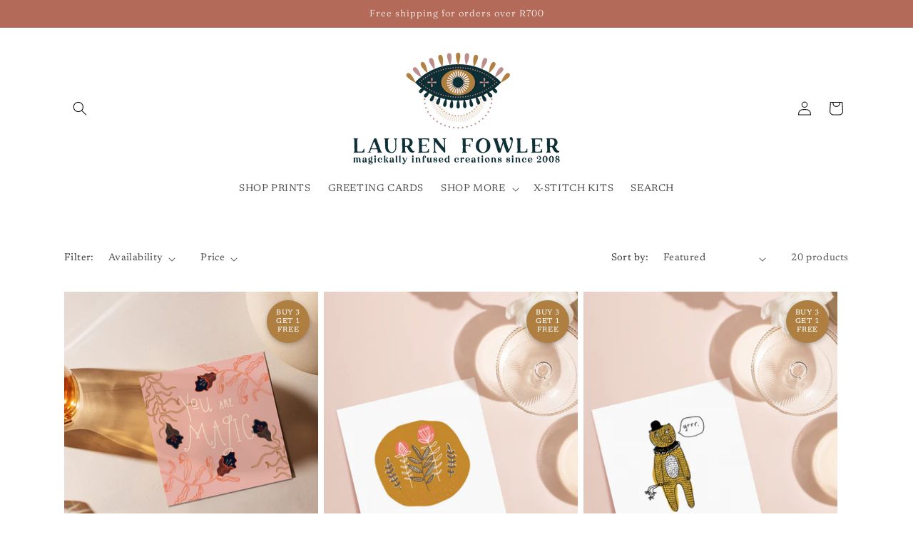

--- FILE ---
content_type: text/html; charset=utf-8
request_url: https://laurenfowler.co.za/collections/small-cards
body_size: 34440
content:
<!doctype html>
<html class="no-js" lang="en">
  <head>
    <meta charset="utf-8">
    <meta http-equiv="X-UA-Compatible" content="IE=edge">
    <meta name="viewport" content="width=device-width,initial-scale=1">
    <meta name="theme-color" content="">
    <link rel="canonical" href="https://laurenfowler.co.za/collections/small-cards"><link rel="icon" type="image/png" href="//laurenfowler.co.za/cdn/shop/files/favicon_77a86713-0ea9-42ec-8951-7c44190d9f5b.png?crop=center&height=32&v=1614335052&width=32"><link rel="preconnect" href="https://fonts.shopifycdn.com" crossorigin><title>
      Small cards
 &ndash; By Lauren Fowler</title>

    

    

<meta property="og:site_name" content="By Lauren Fowler">
<meta property="og:url" content="https://laurenfowler.co.za/collections/small-cards">
<meta property="og:title" content="Small cards">
<meta property="og:type" content="website">
<meta property="og:description" content="Uniquely illustrated, quality artworks and DIY cross stitch kits. All products are designed and produced in Cape Town, South Africa by Lauren Fowler. Imbued with magick since 2008."><meta property="og:image" content="http://laurenfowler.co.za/cdn/shop/files/new-logo-header_06b2eb9d-6956-47cd-b912-c2a355276357.png?height=628&pad_color=ffffff&v=1648739580&width=1200">
  <meta property="og:image:secure_url" content="https://laurenfowler.co.za/cdn/shop/files/new-logo-header_06b2eb9d-6956-47cd-b912-c2a355276357.png?height=628&pad_color=ffffff&v=1648739580&width=1200">
  <meta property="og:image:width" content="1200">
  <meta property="og:image:height" content="628"><meta name="twitter:card" content="summary_large_image">
<meta name="twitter:title" content="Small cards">
<meta name="twitter:description" content="Uniquely illustrated, quality artworks and DIY cross stitch kits. All products are designed and produced in Cape Town, South Africa by Lauren Fowler. Imbued with magick since 2008.">


    <script src="//laurenfowler.co.za/cdn/shop/t/21/assets/constants.js?v=58251544750838685771701843032" defer="defer"></script>
    <script src="//laurenfowler.co.za/cdn/shop/t/21/assets/pubsub.js?v=158357773527763999511701843033" defer="defer"></script>
    <script src="//laurenfowler.co.za/cdn/shop/t/21/assets/global.js?v=40820548392383841591701843032" defer="defer"></script><script src="//laurenfowler.co.za/cdn/shop/t/21/assets/animations.js?v=88693664871331136111701843030" defer="defer"></script><script>window.performance && window.performance.mark && window.performance.mark('shopify.content_for_header.start');</script><meta name="facebook-domain-verification" content="23xs9xb3msb5z5a15npvmz5f3ul0by">
<meta name="facebook-domain-verification" content="gac9dv0wvjnktkrxsm3cz1b1y23hrx">
<meta name="facebook-domain-verification" content="lgz0r0wtnnj6mevg800442wiy5tyem">
<meta name="google-site-verification" content="lAXGpUaVWRoWBPiSBef5FX4PgJuit4qEg88rEfJZbDw">
<meta name="google-site-verification" content="lAXGpUaVWRoWBPiSBef5FX4PgJuit4qEg88rEfJZbDw">
<meta id="shopify-digital-wallet" name="shopify-digital-wallet" content="/2330473/digital_wallets/dialog">
<link rel="alternate" type="application/atom+xml" title="Feed" href="/collections/small-cards.atom" />
<link rel="alternate" type="application/json+oembed" href="https://laurenfowler.co.za/collections/small-cards.oembed">
<script async="async" src="/checkouts/internal/preloads.js?locale=en-ZA"></script>
<script id="shopify-features" type="application/json">{"accessToken":"7fce70a52d99690360380d67d5d05ba8","betas":["rich-media-storefront-analytics"],"domain":"laurenfowler.co.za","predictiveSearch":true,"shopId":2330473,"locale":"en"}</script>
<script>var Shopify = Shopify || {};
Shopify.shop = "laurenfowler.myshopify.com";
Shopify.locale = "en";
Shopify.currency = {"active":"ZAR","rate":"1.0"};
Shopify.country = "ZA";
Shopify.theme = {"name":"Updated copy of Dawn","id":132702601383,"schema_name":"Dawn","schema_version":"12.0.0","theme_store_id":887,"role":"main"};
Shopify.theme.handle = "null";
Shopify.theme.style = {"id":null,"handle":null};
Shopify.cdnHost = "laurenfowler.co.za/cdn";
Shopify.routes = Shopify.routes || {};
Shopify.routes.root = "/";</script>
<script type="module">!function(o){(o.Shopify=o.Shopify||{}).modules=!0}(window);</script>
<script>!function(o){function n(){var o=[];function n(){o.push(Array.prototype.slice.apply(arguments))}return n.q=o,n}var t=o.Shopify=o.Shopify||{};t.loadFeatures=n(),t.autoloadFeatures=n()}(window);</script>
<script id="shop-js-analytics" type="application/json">{"pageType":"collection"}</script>
<script defer="defer" async type="module" src="//laurenfowler.co.za/cdn/shopifycloud/shop-js/modules/v2/client.init-shop-cart-sync_BApSsMSl.en.esm.js"></script>
<script defer="defer" async type="module" src="//laurenfowler.co.za/cdn/shopifycloud/shop-js/modules/v2/chunk.common_CBoos6YZ.esm.js"></script>
<script type="module">
  await import("//laurenfowler.co.za/cdn/shopifycloud/shop-js/modules/v2/client.init-shop-cart-sync_BApSsMSl.en.esm.js");
await import("//laurenfowler.co.za/cdn/shopifycloud/shop-js/modules/v2/chunk.common_CBoos6YZ.esm.js");

  window.Shopify.SignInWithShop?.initShopCartSync?.({"fedCMEnabled":true,"windoidEnabled":true});

</script>
<script>(function() {
  var isLoaded = false;
  function asyncLoad() {
    if (isLoaded) return;
    isLoaded = true;
    var urls = ["https:\/\/chimpstatic.com\/mcjs-connected\/js\/users\/11c995a8ea815b8e8e65ac7b9\/c7a1e5c2162e3a6600139b9e5.js?shop=laurenfowler.myshopify.com","https:\/\/cdn.nfcube.com\/instafeed-e8c489f7910dee626ff61eae861f3d02.js?shop=laurenfowler.myshopify.com"];
    for (var i = 0; i < urls.length; i++) {
      var s = document.createElement('script');
      s.type = 'text/javascript';
      s.async = true;
      s.src = urls[i];
      var x = document.getElementsByTagName('script')[0];
      x.parentNode.insertBefore(s, x);
    }
  };
  if(window.attachEvent) {
    window.attachEvent('onload', asyncLoad);
  } else {
    window.addEventListener('load', asyncLoad, false);
  }
})();</script>
<script id="__st">var __st={"a":2330473,"offset":7200,"reqid":"55dbcaf9-5f14-4c67-b311-88845207c6c9-1768891605","pageurl":"laurenfowler.co.za\/collections\/small-cards","u":"5d721f7fce8a","p":"collection","rtyp":"collection","rid":281163137191};</script>
<script>window.ShopifyPaypalV4VisibilityTracking = true;</script>
<script id="captcha-bootstrap">!function(){'use strict';const t='contact',e='account',n='new_comment',o=[[t,t],['blogs',n],['comments',n],[t,'customer']],c=[[e,'customer_login'],[e,'guest_login'],[e,'recover_customer_password'],[e,'create_customer']],r=t=>t.map((([t,e])=>`form[action*='/${t}']:not([data-nocaptcha='true']) input[name='form_type'][value='${e}']`)).join(','),a=t=>()=>t?[...document.querySelectorAll(t)].map((t=>t.form)):[];function s(){const t=[...o],e=r(t);return a(e)}const i='password',u='form_key',d=['recaptcha-v3-token','g-recaptcha-response','h-captcha-response',i],f=()=>{try{return window.sessionStorage}catch{return}},m='__shopify_v',_=t=>t.elements[u];function p(t,e,n=!1){try{const o=window.sessionStorage,c=JSON.parse(o.getItem(e)),{data:r}=function(t){const{data:e,action:n}=t;return t[m]||n?{data:e,action:n}:{data:t,action:n}}(c);for(const[e,n]of Object.entries(r))t.elements[e]&&(t.elements[e].value=n);n&&o.removeItem(e)}catch(o){console.error('form repopulation failed',{error:o})}}const l='form_type',E='cptcha';function T(t){t.dataset[E]=!0}const w=window,h=w.document,L='Shopify',v='ce_forms',y='captcha';let A=!1;((t,e)=>{const n=(g='f06e6c50-85a8-45c8-87d0-21a2b65856fe',I='https://cdn.shopify.com/shopifycloud/storefront-forms-hcaptcha/ce_storefront_forms_captcha_hcaptcha.v1.5.2.iife.js',D={infoText:'Protected by hCaptcha',privacyText:'Privacy',termsText:'Terms'},(t,e,n)=>{const o=w[L][v],c=o.bindForm;if(c)return c(t,g,e,D).then(n);var r;o.q.push([[t,g,e,D],n]),r=I,A||(h.body.append(Object.assign(h.createElement('script'),{id:'captcha-provider',async:!0,src:r})),A=!0)});var g,I,D;w[L]=w[L]||{},w[L][v]=w[L][v]||{},w[L][v].q=[],w[L][y]=w[L][y]||{},w[L][y].protect=function(t,e){n(t,void 0,e),T(t)},Object.freeze(w[L][y]),function(t,e,n,w,h,L){const[v,y,A,g]=function(t,e,n){const i=e?o:[],u=t?c:[],d=[...i,...u],f=r(d),m=r(i),_=r(d.filter((([t,e])=>n.includes(e))));return[a(f),a(m),a(_),s()]}(w,h,L),I=t=>{const e=t.target;return e instanceof HTMLFormElement?e:e&&e.form},D=t=>v().includes(t);t.addEventListener('submit',(t=>{const e=I(t);if(!e)return;const n=D(e)&&!e.dataset.hcaptchaBound&&!e.dataset.recaptchaBound,o=_(e),c=g().includes(e)&&(!o||!o.value);(n||c)&&t.preventDefault(),c&&!n&&(function(t){try{if(!f())return;!function(t){const e=f();if(!e)return;const n=_(t);if(!n)return;const o=n.value;o&&e.removeItem(o)}(t);const e=Array.from(Array(32),(()=>Math.random().toString(36)[2])).join('');!function(t,e){_(t)||t.append(Object.assign(document.createElement('input'),{type:'hidden',name:u})),t.elements[u].value=e}(t,e),function(t,e){const n=f();if(!n)return;const o=[...t.querySelectorAll(`input[type='${i}']`)].map((({name:t})=>t)),c=[...d,...o],r={};for(const[a,s]of new FormData(t).entries())c.includes(a)||(r[a]=s);n.setItem(e,JSON.stringify({[m]:1,action:t.action,data:r}))}(t,e)}catch(e){console.error('failed to persist form',e)}}(e),e.submit())}));const S=(t,e)=>{t&&!t.dataset[E]&&(n(t,e.some((e=>e===t))),T(t))};for(const o of['focusin','change'])t.addEventListener(o,(t=>{const e=I(t);D(e)&&S(e,y())}));const B=e.get('form_key'),M=e.get(l),P=B&&M;t.addEventListener('DOMContentLoaded',(()=>{const t=y();if(P)for(const e of t)e.elements[l].value===M&&p(e,B);[...new Set([...A(),...v().filter((t=>'true'===t.dataset.shopifyCaptcha))])].forEach((e=>S(e,t)))}))}(h,new URLSearchParams(w.location.search),n,t,e,['guest_login'])})(!0,!0)}();</script>
<script integrity="sha256-4kQ18oKyAcykRKYeNunJcIwy7WH5gtpwJnB7kiuLZ1E=" data-source-attribution="shopify.loadfeatures" defer="defer" src="//laurenfowler.co.za/cdn/shopifycloud/storefront/assets/storefront/load_feature-a0a9edcb.js" crossorigin="anonymous"></script>
<script data-source-attribution="shopify.dynamic_checkout.dynamic.init">var Shopify=Shopify||{};Shopify.PaymentButton=Shopify.PaymentButton||{isStorefrontPortableWallets:!0,init:function(){window.Shopify.PaymentButton.init=function(){};var t=document.createElement("script");t.src="https://laurenfowler.co.za/cdn/shopifycloud/portable-wallets/latest/portable-wallets.en.js",t.type="module",document.head.appendChild(t)}};
</script>
<script data-source-attribution="shopify.dynamic_checkout.buyer_consent">
  function portableWalletsHideBuyerConsent(e){var t=document.getElementById("shopify-buyer-consent"),n=document.getElementById("shopify-subscription-policy-button");t&&n&&(t.classList.add("hidden"),t.setAttribute("aria-hidden","true"),n.removeEventListener("click",e))}function portableWalletsShowBuyerConsent(e){var t=document.getElementById("shopify-buyer-consent"),n=document.getElementById("shopify-subscription-policy-button");t&&n&&(t.classList.remove("hidden"),t.removeAttribute("aria-hidden"),n.addEventListener("click",e))}window.Shopify?.PaymentButton&&(window.Shopify.PaymentButton.hideBuyerConsent=portableWalletsHideBuyerConsent,window.Shopify.PaymentButton.showBuyerConsent=portableWalletsShowBuyerConsent);
</script>
<script data-source-attribution="shopify.dynamic_checkout.cart.bootstrap">document.addEventListener("DOMContentLoaded",(function(){function t(){return document.querySelector("shopify-accelerated-checkout-cart, shopify-accelerated-checkout")}if(t())Shopify.PaymentButton.init();else{new MutationObserver((function(e,n){t()&&(Shopify.PaymentButton.init(),n.disconnect())})).observe(document.body,{childList:!0,subtree:!0})}}));
</script>
<script id="sections-script" data-sections="header" defer="defer" src="//laurenfowler.co.za/cdn/shop/t/21/compiled_assets/scripts.js?v=1216"></script>
<script>window.performance && window.performance.mark && window.performance.mark('shopify.content_for_header.end');</script>


    <style data-shopify>
      @font-face {
  font-family: Newsreader;
  font-weight: 400;
  font-style: normal;
  font-display: swap;
  src: url("//laurenfowler.co.za/cdn/fonts/newsreader/newsreader_n4.b5d1a51abefc3e451a1095094f8cb52bc71994eb.woff2") format("woff2"),
       url("//laurenfowler.co.za/cdn/fonts/newsreader/newsreader_n4.faab5347776428001f201c86fe4c783d23b58a25.woff") format("woff");
}

      @font-face {
  font-family: Newsreader;
  font-weight: 700;
  font-style: normal;
  font-display: swap;
  src: url("//laurenfowler.co.za/cdn/fonts/newsreader/newsreader_n7.23ab8134dd970213aaed7699491a8a2cb47dae45.woff2") format("woff2"),
       url("//laurenfowler.co.za/cdn/fonts/newsreader/newsreader_n7.d508f4855ca4dedbd83fa582e42d6513c7e89b8a.woff") format("woff");
}

      @font-face {
  font-family: Newsreader;
  font-weight: 400;
  font-style: italic;
  font-display: swap;
  src: url("//laurenfowler.co.za/cdn/fonts/newsreader/newsreader_i4.b6c896efb016d5bce4e554059dfe501c6316187d.woff2") format("woff2"),
       url("//laurenfowler.co.za/cdn/fonts/newsreader/newsreader_i4.09e7328c6ebf6de7a11f1c4b9d76fc90424e3a85.woff") format("woff");
}

      @font-face {
  font-family: Newsreader;
  font-weight: 700;
  font-style: italic;
  font-display: swap;
  src: url("//laurenfowler.co.za/cdn/fonts/newsreader/newsreader_i7.c957ba3bc7bb44bfca68314e689a88a6cb340dbe.woff2") format("woff2"),
       url("//laurenfowler.co.za/cdn/fonts/newsreader/newsreader_i7.600beb959cc55275297418e02b7b341685f85101.woff") format("woff");
}

      @font-face {
  font-family: Fraunces;
  font-weight: 300;
  font-style: normal;
  font-display: swap;
  src: url("//laurenfowler.co.za/cdn/fonts/fraunces/fraunces_n3.eb6167b8e91a4d1bd5856f011cf4040a1c7f82c4.woff2") format("woff2"),
       url("//laurenfowler.co.za/cdn/fonts/fraunces/fraunces_n3.358d9e4f36c5950dc30ac8bff0428c25af172c96.woff") format("woff");
}


      
        :root,
        .color-background-1 {
          --color-background: 255,255,255;
        
          --gradient-background: #ffffff;
        

        

        --color-foreground: 18,18,18;
        --color-background-contrast: 191,191,191;
        --color-shadow: 18,18,18;
        --color-button: 180,106,89;
        --color-button-text: 255,255,255;
        --color-secondary-button: 255,255,255;
        --color-secondary-button-text: 175,128,65;
        --color-link: 175,128,65;
        --color-badge-foreground: 18,18,18;
        --color-badge-background: 255,255,255;
        --color-badge-border: 18,18,18;
        --payment-terms-background-color: rgb(255 255 255);
      }
      
        
        .color-background-2 {
          --color-background: 239,232,220;
        
          --gradient-background: #efe8dc;
        

        

        --color-foreground: 18,18,18;
        --color-background-contrast: 199,175,132;
        --color-shadow: 18,18,18;
        --color-button: 18,18,18;
        --color-button-text: 239,232,220;
        --color-secondary-button: 239,232,220;
        --color-secondary-button-text: 18,18,18;
        --color-link: 18,18,18;
        --color-badge-foreground: 18,18,18;
        --color-badge-background: 239,232,220;
        --color-badge-border: 18,18,18;
        --payment-terms-background-color: rgb(239 232 220);
      }
      
        
        .color-inverse {
          --color-background: 18,18,18;
        
          --gradient-background: #121212;
        

        

        --color-foreground: 255,255,255;
        --color-background-contrast: 146,146,146;
        --color-shadow: 18,18,18;
        --color-button: 255,255,255;
        --color-button-text: 18,18,18;
        --color-secondary-button: 18,18,18;
        --color-secondary-button-text: 255,255,255;
        --color-link: 255,255,255;
        --color-badge-foreground: 255,255,255;
        --color-badge-background: 18,18,18;
        --color-badge-border: 255,255,255;
        --payment-terms-background-color: rgb(18 18 18);
      }
      
        
        .color-accent-1 {
          --color-background: 180,106,89;
        
          --gradient-background: #b46a59;
        

        

        --color-foreground: 255,255,255;
        --color-background-contrast: 97,54,44;
        --color-shadow: 18,18,18;
        --color-button: 255,255,255;
        --color-button-text: 180,106,89;
        --color-secondary-button: 180,106,89;
        --color-secondary-button-text: 255,255,255;
        --color-link: 255,255,255;
        --color-badge-foreground: 255,255,255;
        --color-badge-background: 180,106,89;
        --color-badge-border: 255,255,255;
        --payment-terms-background-color: rgb(180 106 89);
      }
      
        
        .color-accent-2 {
          --color-background: 187,141,140;
        
          --gradient-background: #bb8d8c;
        

        

        --color-foreground: 255,255,255;
        --color-background-contrast: 125,75,74;
        --color-shadow: 18,18,18;
        --color-button: 255,255,255;
        --color-button-text: 187,141,140;
        --color-secondary-button: 187,141,140;
        --color-secondary-button-text: 255,255,255;
        --color-link: 255,255,255;
        --color-badge-foreground: 255,255,255;
        --color-badge-background: 187,141,140;
        --color-badge-border: 255,255,255;
        --payment-terms-background-color: rgb(187 141 140);
      }
      

      body, .color-background-1, .color-background-2, .color-inverse, .color-accent-1, .color-accent-2 {
        color: rgba(var(--color-foreground), 0.75);
        background-color: rgb(var(--color-background));
      }

      :root {
        --font-body-family: Newsreader, serif;
        --font-body-style: normal;
        --font-body-weight: 400;
        --font-body-weight-bold: 700;

        --font-heading-family: Fraunces, serif;
        --font-heading-style: normal;
        --font-heading-weight: 300;

        --font-body-scale: 1.0;
        --font-heading-scale: 1.0;

        --media-padding: px;
        --media-border-opacity: 0.05;
        --media-border-width: 1px;
        --media-radius: 0px;
        --media-shadow-opacity: 0.0;
        --media-shadow-horizontal-offset: 0px;
        --media-shadow-vertical-offset: 0px;
        --media-shadow-blur-radius: 0px;
        --media-shadow-visible: 0;

        --page-width: 120rem;
        --page-width-margin: 0rem;

        --product-card-image-padding: 0.0rem;
        --product-card-corner-radius: 0.0rem;
        --product-card-text-alignment: left;
        --product-card-border-width: 0.0rem;
        --product-card-border-opacity: 0.0;
        --product-card-shadow-opacity: 0.1;
        --product-card-shadow-visible: 1;
        --product-card-shadow-horizontal-offset: 0.0rem;
        --product-card-shadow-vertical-offset: 0.0rem;
        --product-card-shadow-blur-radius: 0.0rem;

        --collection-card-image-padding: 0.0rem;
        --collection-card-corner-radius: 0.0rem;
        --collection-card-text-alignment: left;
        --collection-card-border-width: 0.0rem;
        --collection-card-border-opacity: 0.0;
        --collection-card-shadow-opacity: 0.1;
        --collection-card-shadow-visible: 1;
        --collection-card-shadow-horizontal-offset: 0.0rem;
        --collection-card-shadow-vertical-offset: 0.0rem;
        --collection-card-shadow-blur-radius: 0.0rem;

        --blog-card-image-padding: 0.0rem;
        --blog-card-corner-radius: 0.0rem;
        --blog-card-text-alignment: left;
        --blog-card-border-width: 0.0rem;
        --blog-card-border-opacity: 0.0;
        --blog-card-shadow-opacity: 0.1;
        --blog-card-shadow-visible: 1;
        --blog-card-shadow-horizontal-offset: 0.0rem;
        --blog-card-shadow-vertical-offset: 0.0rem;
        --blog-card-shadow-blur-radius: 0.0rem;

        --badge-corner-radius: 4.0rem;

        --popup-border-width: 1px;
        --popup-border-opacity: 0.1;
        --popup-corner-radius: 0px;
        --popup-shadow-opacity: 0.0;
        --popup-shadow-horizontal-offset: 0px;
        --popup-shadow-vertical-offset: 0px;
        --popup-shadow-blur-radius: 0px;

        --drawer-border-width: 1px;
        --drawer-border-opacity: 0.1;
        --drawer-shadow-opacity: 0.0;
        --drawer-shadow-horizontal-offset: 0px;
        --drawer-shadow-vertical-offset: 0px;
        --drawer-shadow-blur-radius: 0px;

        --spacing-sections-desktop: 0px;
        --spacing-sections-mobile: 0px;

        --grid-desktop-vertical-spacing: 8px;
        --grid-desktop-horizontal-spacing: 8px;
        --grid-mobile-vertical-spacing: 4px;
        --grid-mobile-horizontal-spacing: 4px;

        --text-boxes-border-opacity: 0.0;
        --text-boxes-border-width: 0px;
        --text-boxes-radius: 0px;
        --text-boxes-shadow-opacity: 0.0;
        --text-boxes-shadow-visible: 0;
        --text-boxes-shadow-horizontal-offset: 0px;
        --text-boxes-shadow-vertical-offset: 0px;
        --text-boxes-shadow-blur-radius: 0px;

        --buttons-radius: 0px;
        --buttons-radius-outset: 0px;
        --buttons-border-width: 1px;
        --buttons-border-opacity: 1.0;
        --buttons-shadow-opacity: 0.0;
        --buttons-shadow-visible: 0;
        --buttons-shadow-horizontal-offset: 0px;
        --buttons-shadow-vertical-offset: 0px;
        --buttons-shadow-blur-radius: 0px;
        --buttons-border-offset: 0px;

        --inputs-radius: 0px;
        --inputs-border-width: 1px;
        --inputs-border-opacity: 0.55;
        --inputs-shadow-opacity: 0.0;
        --inputs-shadow-horizontal-offset: 0px;
        --inputs-margin-offset: 0px;
        --inputs-shadow-vertical-offset: 0px;
        --inputs-shadow-blur-radius: 0px;
        --inputs-radius-outset: 0px;

        --variant-pills-radius: 40px;
        --variant-pills-border-width: 1px;
        --variant-pills-border-opacity: 0.55;
        --variant-pills-shadow-opacity: 0.0;
        --variant-pills-shadow-horizontal-offset: 0px;
        --variant-pills-shadow-vertical-offset: 0px;
        --variant-pills-shadow-blur-radius: 0px;
      }

      *,
      *::before,
      *::after {
        box-sizing: inherit;
      }

      html {
        box-sizing: border-box;
        font-size: calc(var(--font-body-scale) * 62.5%);
        height: 100%;
      }

      body {
        display: grid;
        grid-template-rows: auto auto 1fr auto;
        grid-template-columns: 100%;
        min-height: 100%;
        margin: 0;
        font-size: 1.5rem;
        letter-spacing: 0.06rem;
        line-height: calc(1 + 0.8 / var(--font-body-scale));
        font-family: var(--font-body-family);
        font-style: var(--font-body-style);
        font-weight: var(--font-body-weight);
      }

      @media screen and (min-width: 750px) {
        body {
          font-size: 1.6rem;
        }
      }
    </style>

    <link href="//laurenfowler.co.za/cdn/shop/t/21/assets/base.css?v=52285968910124648231753949216" rel="stylesheet" type="text/css" media="all" />
<link rel="preload" as="font" href="//laurenfowler.co.za/cdn/fonts/newsreader/newsreader_n4.b5d1a51abefc3e451a1095094f8cb52bc71994eb.woff2" type="font/woff2" crossorigin><link rel="preload" as="font" href="//laurenfowler.co.za/cdn/fonts/fraunces/fraunces_n3.eb6167b8e91a4d1bd5856f011cf4040a1c7f82c4.woff2" type="font/woff2" crossorigin><link href="//laurenfowler.co.za/cdn/shop/t/21/assets/component-localization-form.css?v=143319823105703127341701843031" rel="stylesheet" type="text/css" media="all" />
      <script src="//laurenfowler.co.za/cdn/shop/t/21/assets/localization-form.js?v=161644695336821385561701843032" defer="defer"></script><link
        rel="stylesheet"
        href="//laurenfowler.co.za/cdn/shop/t/21/assets/component-predictive-search.css?v=118923337488134913561701843032"
        media="print"
        onload="this.media='all'"
      ><script>
      document.documentElement.className = document.documentElement.className.replace('no-js', 'js');
      if (Shopify.designMode) {
        document.documentElement.classList.add('shopify-design-mode');
      }
    </script>
  <link href="https://monorail-edge.shopifysvc.com" rel="dns-prefetch">
<script>(function(){if ("sendBeacon" in navigator && "performance" in window) {try {var session_token_from_headers = performance.getEntriesByType('navigation')[0].serverTiming.find(x => x.name == '_s').description;} catch {var session_token_from_headers = undefined;}var session_cookie_matches = document.cookie.match(/_shopify_s=([^;]*)/);var session_token_from_cookie = session_cookie_matches && session_cookie_matches.length === 2 ? session_cookie_matches[1] : "";var session_token = session_token_from_headers || session_token_from_cookie || "";function handle_abandonment_event(e) {var entries = performance.getEntries().filter(function(entry) {return /monorail-edge.shopifysvc.com/.test(entry.name);});if (!window.abandonment_tracked && entries.length === 0) {window.abandonment_tracked = true;var currentMs = Date.now();var navigation_start = performance.timing.navigationStart;var payload = {shop_id: 2330473,url: window.location.href,navigation_start,duration: currentMs - navigation_start,session_token,page_type: "collection"};window.navigator.sendBeacon("https://monorail-edge.shopifysvc.com/v1/produce", JSON.stringify({schema_id: "online_store_buyer_site_abandonment/1.1",payload: payload,metadata: {event_created_at_ms: currentMs,event_sent_at_ms: currentMs}}));}}window.addEventListener('pagehide', handle_abandonment_event);}}());</script>
<script id="web-pixels-manager-setup">(function e(e,d,r,n,o){if(void 0===o&&(o={}),!Boolean(null===(a=null===(i=window.Shopify)||void 0===i?void 0:i.analytics)||void 0===a?void 0:a.replayQueue)){var i,a;window.Shopify=window.Shopify||{};var t=window.Shopify;t.analytics=t.analytics||{};var s=t.analytics;s.replayQueue=[],s.publish=function(e,d,r){return s.replayQueue.push([e,d,r]),!0};try{self.performance.mark("wpm:start")}catch(e){}var l=function(){var e={modern:/Edge?\/(1{2}[4-9]|1[2-9]\d|[2-9]\d{2}|\d{4,})\.\d+(\.\d+|)|Firefox\/(1{2}[4-9]|1[2-9]\d|[2-9]\d{2}|\d{4,})\.\d+(\.\d+|)|Chrom(ium|e)\/(9{2}|\d{3,})\.\d+(\.\d+|)|(Maci|X1{2}).+ Version\/(15\.\d+|(1[6-9]|[2-9]\d|\d{3,})\.\d+)([,.]\d+|)( \(\w+\)|)( Mobile\/\w+|) Safari\/|Chrome.+OPR\/(9{2}|\d{3,})\.\d+\.\d+|(CPU[ +]OS|iPhone[ +]OS|CPU[ +]iPhone|CPU IPhone OS|CPU iPad OS)[ +]+(15[._]\d+|(1[6-9]|[2-9]\d|\d{3,})[._]\d+)([._]\d+|)|Android:?[ /-](13[3-9]|1[4-9]\d|[2-9]\d{2}|\d{4,})(\.\d+|)(\.\d+|)|Android.+Firefox\/(13[5-9]|1[4-9]\d|[2-9]\d{2}|\d{4,})\.\d+(\.\d+|)|Android.+Chrom(ium|e)\/(13[3-9]|1[4-9]\d|[2-9]\d{2}|\d{4,})\.\d+(\.\d+|)|SamsungBrowser\/([2-9]\d|\d{3,})\.\d+/,legacy:/Edge?\/(1[6-9]|[2-9]\d|\d{3,})\.\d+(\.\d+|)|Firefox\/(5[4-9]|[6-9]\d|\d{3,})\.\d+(\.\d+|)|Chrom(ium|e)\/(5[1-9]|[6-9]\d|\d{3,})\.\d+(\.\d+|)([\d.]+$|.*Safari\/(?![\d.]+ Edge\/[\d.]+$))|(Maci|X1{2}).+ Version\/(10\.\d+|(1[1-9]|[2-9]\d|\d{3,})\.\d+)([,.]\d+|)( \(\w+\)|)( Mobile\/\w+|) Safari\/|Chrome.+OPR\/(3[89]|[4-9]\d|\d{3,})\.\d+\.\d+|(CPU[ +]OS|iPhone[ +]OS|CPU[ +]iPhone|CPU IPhone OS|CPU iPad OS)[ +]+(10[._]\d+|(1[1-9]|[2-9]\d|\d{3,})[._]\d+)([._]\d+|)|Android:?[ /-](13[3-9]|1[4-9]\d|[2-9]\d{2}|\d{4,})(\.\d+|)(\.\d+|)|Mobile Safari.+OPR\/([89]\d|\d{3,})\.\d+\.\d+|Android.+Firefox\/(13[5-9]|1[4-9]\d|[2-9]\d{2}|\d{4,})\.\d+(\.\d+|)|Android.+Chrom(ium|e)\/(13[3-9]|1[4-9]\d|[2-9]\d{2}|\d{4,})\.\d+(\.\d+|)|Android.+(UC? ?Browser|UCWEB|U3)[ /]?(15\.([5-9]|\d{2,})|(1[6-9]|[2-9]\d|\d{3,})\.\d+)\.\d+|SamsungBrowser\/(5\.\d+|([6-9]|\d{2,})\.\d+)|Android.+MQ{2}Browser\/(14(\.(9|\d{2,})|)|(1[5-9]|[2-9]\d|\d{3,})(\.\d+|))(\.\d+|)|K[Aa][Ii]OS\/(3\.\d+|([4-9]|\d{2,})\.\d+)(\.\d+|)/},d=e.modern,r=e.legacy,n=navigator.userAgent;return n.match(d)?"modern":n.match(r)?"legacy":"unknown"}(),u="modern"===l?"modern":"legacy",c=(null!=n?n:{modern:"",legacy:""})[u],f=function(e){return[e.baseUrl,"/wpm","/b",e.hashVersion,"modern"===e.buildTarget?"m":"l",".js"].join("")}({baseUrl:d,hashVersion:r,buildTarget:u}),m=function(e){var d=e.version,r=e.bundleTarget,n=e.surface,o=e.pageUrl,i=e.monorailEndpoint;return{emit:function(e){var a=e.status,t=e.errorMsg,s=(new Date).getTime(),l=JSON.stringify({metadata:{event_sent_at_ms:s},events:[{schema_id:"web_pixels_manager_load/3.1",payload:{version:d,bundle_target:r,page_url:o,status:a,surface:n,error_msg:t},metadata:{event_created_at_ms:s}}]});if(!i)return console&&console.warn&&console.warn("[Web Pixels Manager] No Monorail endpoint provided, skipping logging."),!1;try{return self.navigator.sendBeacon.bind(self.navigator)(i,l)}catch(e){}var u=new XMLHttpRequest;try{return u.open("POST",i,!0),u.setRequestHeader("Content-Type","text/plain"),u.send(l),!0}catch(e){return console&&console.warn&&console.warn("[Web Pixels Manager] Got an unhandled error while logging to Monorail."),!1}}}}({version:r,bundleTarget:l,surface:e.surface,pageUrl:self.location.href,monorailEndpoint:e.monorailEndpoint});try{o.browserTarget=l,function(e){var d=e.src,r=e.async,n=void 0===r||r,o=e.onload,i=e.onerror,a=e.sri,t=e.scriptDataAttributes,s=void 0===t?{}:t,l=document.createElement("script"),u=document.querySelector("head"),c=document.querySelector("body");if(l.async=n,l.src=d,a&&(l.integrity=a,l.crossOrigin="anonymous"),s)for(var f in s)if(Object.prototype.hasOwnProperty.call(s,f))try{l.dataset[f]=s[f]}catch(e){}if(o&&l.addEventListener("load",o),i&&l.addEventListener("error",i),u)u.appendChild(l);else{if(!c)throw new Error("Did not find a head or body element to append the script");c.appendChild(l)}}({src:f,async:!0,onload:function(){if(!function(){var e,d;return Boolean(null===(d=null===(e=window.Shopify)||void 0===e?void 0:e.analytics)||void 0===d?void 0:d.initialized)}()){var d=window.webPixelsManager.init(e)||void 0;if(d){var r=window.Shopify.analytics;r.replayQueue.forEach((function(e){var r=e[0],n=e[1],o=e[2];d.publishCustomEvent(r,n,o)})),r.replayQueue=[],r.publish=d.publishCustomEvent,r.visitor=d.visitor,r.initialized=!0}}},onerror:function(){return m.emit({status:"failed",errorMsg:"".concat(f," has failed to load")})},sri:function(e){var d=/^sha384-[A-Za-z0-9+/=]+$/;return"string"==typeof e&&d.test(e)}(c)?c:"",scriptDataAttributes:o}),m.emit({status:"loading"})}catch(e){m.emit({status:"failed",errorMsg:(null==e?void 0:e.message)||"Unknown error"})}}})({shopId: 2330473,storefrontBaseUrl: "https://laurenfowler.co.za",extensionsBaseUrl: "https://extensions.shopifycdn.com/cdn/shopifycloud/web-pixels-manager",monorailEndpoint: "https://monorail-edge.shopifysvc.com/unstable/produce_batch",surface: "storefront-renderer",enabledBetaFlags: ["2dca8a86"],webPixelsConfigList: [{"id":"534511783","configuration":"{\"config\":\"{\\\"pixel_id\\\":\\\"G-F2CDMPDD4P\\\",\\\"target_country\\\":\\\"ZA\\\",\\\"gtag_events\\\":[{\\\"type\\\":\\\"begin_checkout\\\",\\\"action_label\\\":\\\"G-F2CDMPDD4P\\\"},{\\\"type\\\":\\\"search\\\",\\\"action_label\\\":\\\"G-F2CDMPDD4P\\\"},{\\\"type\\\":\\\"view_item\\\",\\\"action_label\\\":[\\\"G-F2CDMPDD4P\\\",\\\"MC-QWW0MG04TT\\\"]},{\\\"type\\\":\\\"purchase\\\",\\\"action_label\\\":[\\\"G-F2CDMPDD4P\\\",\\\"MC-QWW0MG04TT\\\"]},{\\\"type\\\":\\\"page_view\\\",\\\"action_label\\\":[\\\"G-F2CDMPDD4P\\\",\\\"MC-QWW0MG04TT\\\"]},{\\\"type\\\":\\\"add_payment_info\\\",\\\"action_label\\\":\\\"G-F2CDMPDD4P\\\"},{\\\"type\\\":\\\"add_to_cart\\\",\\\"action_label\\\":\\\"G-F2CDMPDD4P\\\"}],\\\"enable_monitoring_mode\\\":false}\"}","eventPayloadVersion":"v1","runtimeContext":"OPEN","scriptVersion":"b2a88bafab3e21179ed38636efcd8a93","type":"APP","apiClientId":1780363,"privacyPurposes":[],"dataSharingAdjustments":{"protectedCustomerApprovalScopes":["read_customer_address","read_customer_email","read_customer_name","read_customer_personal_data","read_customer_phone"]}},{"id":"300482727","configuration":"{\"pixel_id\":\"1576887202605871\",\"pixel_type\":\"facebook_pixel\",\"metaapp_system_user_token\":\"-\"}","eventPayloadVersion":"v1","runtimeContext":"OPEN","scriptVersion":"ca16bc87fe92b6042fbaa3acc2fbdaa6","type":"APP","apiClientId":2329312,"privacyPurposes":["ANALYTICS","MARKETING","SALE_OF_DATA"],"dataSharingAdjustments":{"protectedCustomerApprovalScopes":["read_customer_address","read_customer_email","read_customer_name","read_customer_personal_data","read_customer_phone"]}},{"id":"shopify-app-pixel","configuration":"{}","eventPayloadVersion":"v1","runtimeContext":"STRICT","scriptVersion":"0450","apiClientId":"shopify-pixel","type":"APP","privacyPurposes":["ANALYTICS","MARKETING"]},{"id":"shopify-custom-pixel","eventPayloadVersion":"v1","runtimeContext":"LAX","scriptVersion":"0450","apiClientId":"shopify-pixel","type":"CUSTOM","privacyPurposes":["ANALYTICS","MARKETING"]}],isMerchantRequest: false,initData: {"shop":{"name":"By Lauren Fowler","paymentSettings":{"currencyCode":"ZAR"},"myshopifyDomain":"laurenfowler.myshopify.com","countryCode":"ZA","storefrontUrl":"https:\/\/laurenfowler.co.za"},"customer":null,"cart":null,"checkout":null,"productVariants":[],"purchasingCompany":null},},"https://laurenfowler.co.za/cdn","fcfee988w5aeb613cpc8e4bc33m6693e112",{"modern":"","legacy":""},{"shopId":"2330473","storefrontBaseUrl":"https:\/\/laurenfowler.co.za","extensionBaseUrl":"https:\/\/extensions.shopifycdn.com\/cdn\/shopifycloud\/web-pixels-manager","surface":"storefront-renderer","enabledBetaFlags":"[\"2dca8a86\"]","isMerchantRequest":"false","hashVersion":"fcfee988w5aeb613cpc8e4bc33m6693e112","publish":"custom","events":"[[\"page_viewed\",{}],[\"collection_viewed\",{\"collection\":{\"id\":\"281163137191\",\"title\":\"Small cards\",\"productVariants\":[{\"price\":{\"amount\":30.0,\"currencyCode\":\"ZAR\"},\"product\":{\"title\":\"You Are Magic\",\"vendor\":\"laurenfowler\",\"id\":\"6852582834343\",\"untranslatedTitle\":\"You Are Magic\",\"url\":\"\/products\/you-are-magic\",\"type\":\"Greeting Card\"},\"id\":\"40520103428263\",\"image\":{\"src\":\"\/\/laurenfowler.co.za\/cdn\/shop\/files\/SQ-Magicportait.png?v=1728908610\"},\"sku\":\"\",\"title\":\"Default Title\",\"untranslatedTitle\":\"Default Title\"},{\"price\":{\"amount\":30.0,\"currencyCode\":\"ZAR\"},\"product\":{\"title\":\"African Flowers\",\"vendor\":\"laurenfowler\",\"id\":\"6852355424423\",\"untranslatedTitle\":\"African Flowers\",\"url\":\"\/products\/african-flowers\",\"type\":\"Greeting Card\"},\"id\":\"40520106573991\",\"image\":{\"src\":\"\/\/laurenfowler.co.za\/cdn\/shop\/files\/SQ-African-Flowersportrait.png?v=1728908623\"},\"sku\":\"\",\"title\":\"Default Title\",\"untranslatedTitle\":\"Default Title\"},{\"price\":{\"amount\":30.0,\"currencyCode\":\"ZAR\"},\"product\":{\"title\":\"Grr Bear\",\"vendor\":\"laurenfowler\",\"id\":\"135355273\",\"untranslatedTitle\":\"Grr Bear\",\"url\":\"\/products\/grr-bear\",\"type\":\"Greeting Card\"},\"id\":\"40520071479463\",\"image\":{\"src\":\"\/\/laurenfowler.co.za\/cdn\/shop\/files\/SQ-Grr-Bearportrait.png?v=1728908128\"},\"sku\":\"\",\"title\":\"Default Title\",\"untranslatedTitle\":\"Default Title\"},{\"price\":{\"amount\":30.0,\"currencyCode\":\"ZAR\"},\"product\":{\"title\":\"Bird Kiss\",\"vendor\":\"laurenfowler\",\"id\":\"135016071\",\"untranslatedTitle\":\"Bird Kiss\",\"url\":\"\/products\/bird-kiss\",\"type\":\"Greeting Card\"},\"id\":\"40520105296039\",\"image\":{\"src\":\"\/\/laurenfowler.co.za\/cdn\/shop\/files\/SQ-Bird-Kiss.png?v=1728908650\"},\"sku\":\"\",\"title\":\"Default Title\",\"untranslatedTitle\":\"Default Title\"},{\"price\":{\"amount\":30.0,\"currencyCode\":\"ZAR\"},\"product\":{\"title\":\"Floating Feathers\",\"vendor\":\"laurenfowler\",\"id\":\"135203421\",\"untranslatedTitle\":\"Floating Feathers\",\"url\":\"\/products\/floating-feathers\",\"type\":\"Greeting Card\"},\"id\":\"40520079900839\",\"image\":{\"src\":\"\/\/laurenfowler.co.za\/cdn\/shop\/files\/SQ-Floating-feathers-2.png?v=1728908015\"},\"sku\":\"\",\"title\":\"Default Title\",\"untranslatedTitle\":\"Default Title\"},{\"price\":{\"amount\":30.0,\"currencyCode\":\"ZAR\"},\"product\":{\"title\":\"Bokkie in the Moonshine\",\"vendor\":\"laurenfowler\",\"id\":\"135018995\",\"untranslatedTitle\":\"Bokkie in the Moonshine\",\"url\":\"\/products\/bokkie-in-the-moonshine\",\"type\":\"Greeting Card\"},\"id\":\"40520102805671\",\"image\":{\"src\":\"\/\/laurenfowler.co.za\/cdn\/shop\/files\/SQ-Bokkieportrait.png?v=1728908667\"},\"sku\":\"\",\"title\":\"Default Title\",\"untranslatedTitle\":\"Default Title\"},{\"price\":{\"amount\":30.0,\"currencyCode\":\"ZAR\"},\"product\":{\"title\":\"Happy Birthday Owl \/ Penelope\",\"vendor\":\"laurenfowler\",\"id\":\"146806390\",\"untranslatedTitle\":\"Happy Birthday Owl \/ Penelope\",\"url\":\"\/products\/happy-birthday-owl-penelope\",\"type\":\"Greeting Card\"},\"id\":\"40520080261287\",\"image\":{\"src\":\"\/\/laurenfowler.co.za\/cdn\/shop\/files\/SQ-HB-owl-Penelope.png?v=1728908691\"},\"sku\":\"\",\"title\":\"Default Title\",\"untranslatedTitle\":\"Default Title\"},{\"price\":{\"amount\":30.0,\"currencyCode\":\"ZAR\"},\"product\":{\"title\":\"Happy Birthday Owl \/ Frank\",\"vendor\":\"laurenfowler\",\"id\":\"146805357\",\"untranslatedTitle\":\"Happy Birthday Owl \/ Frank\",\"url\":\"\/products\/happy-birthday-owl-frank\",\"type\":\"Greeting Card\"},\"id\":\"40520089993383\",\"image\":{\"src\":\"\/\/laurenfowler.co.za\/cdn\/shop\/files\/SQ-HB-owl-Frank.png?v=1728908695\"},\"sku\":\"\",\"title\":\"Default Title\",\"untranslatedTitle\":\"Default Title\"},{\"price\":{\"amount\":30.0,\"currencyCode\":\"ZAR\"},\"product\":{\"title\":\"Flowers Card\",\"vendor\":\"laurenfowler\",\"id\":\"408138613\",\"untranslatedTitle\":\"Flowers Card\",\"url\":\"\/products\/flowers-card\",\"type\":\"Greeting Card\"},\"id\":\"40520110211239\",\"image\":{\"src\":\"\/\/laurenfowler.co.za\/cdn\/shop\/files\/SQ-Flowersportrait.png?v=1728908728\"},\"sku\":\"\",\"title\":\"Default Title\",\"untranslatedTitle\":\"Default Title\"},{\"price\":{\"amount\":30.0,\"currencyCode\":\"ZAR\"},\"product\":{\"title\":\"Happy Birthday Bicycle\",\"vendor\":\"laurenfowler\",\"id\":\"146803172\",\"untranslatedTitle\":\"Happy Birthday Bicycle\",\"url\":\"\/products\/happy-birthday-bicycle\",\"type\":\"Greeting Card\"},\"id\":\"40520102215847\",\"image\":{\"src\":\"\/\/laurenfowler.co.za\/cdn\/shop\/files\/SQ-HB-Bicycleportrait.png?v=1728908732\"},\"sku\":\"\",\"title\":\"Default Title\",\"untranslatedTitle\":\"Default Title\"},{\"price\":{\"amount\":30.0,\"currencyCode\":\"ZAR\"},\"product\":{\"title\":\"Fynbos Heart\",\"vendor\":\"laurenfowler\",\"id\":\"6852562485415\",\"untranslatedTitle\":\"Fynbos Heart\",\"url\":\"\/products\/heart-flowers-1\",\"type\":\"Greeting Card\"},\"id\":\"40520110866599\",\"image\":{\"src\":\"\/\/laurenfowler.co.za\/cdn\/shop\/files\/SQ-Heart-Flowers.png?v=1728908743\"},\"sku\":\"\",\"title\":\"Default Title\",\"untranslatedTitle\":\"Default Title\"},{\"price\":{\"amount\":30.0,\"currencyCode\":\"ZAR\"},\"product\":{\"title\":\"Thank You\",\"vendor\":\"laurenfowler\",\"id\":\"6852568055975\",\"untranslatedTitle\":\"Thank You\",\"url\":\"\/products\/thank-you\",\"type\":\"Gift Card\"},\"id\":\"40520111128743\",\"image\":{\"src\":\"\/\/laurenfowler.co.za\/cdn\/shop\/files\/SQ-Thank-You-Wreath.png?v=1728908805\"},\"sku\":\"\",\"title\":\"Default Title\",\"untranslatedTitle\":\"Default Title\"},{\"price\":{\"amount\":30.0,\"currencyCode\":\"ZAR\"},\"product\":{\"title\":\"Thank You Cat\",\"vendor\":\"laurenfowler\",\"id\":\"146816220\",\"untranslatedTitle\":\"Thank You Cat\",\"url\":\"\/products\/thank-you-cat\",\"type\":\"Gift Card\"},\"id\":\"40520104018087\",\"image\":{\"src\":\"\/\/laurenfowler.co.za\/cdn\/shop\/files\/SQ-Thank-you-cat.png?v=1728908767\"},\"sku\":\"\",\"title\":\"Default Title\",\"untranslatedTitle\":\"Default Title\"},{\"price\":{\"amount\":30.0,\"currencyCode\":\"ZAR\"},\"product\":{\"title\":\"Cat Face\",\"vendor\":\"laurenfowler\",\"id\":\"6852560879783\",\"untranslatedTitle\":\"Cat Face\",\"url\":\"\/products\/cat-face\",\"type\":\"Greeting Card\"},\"id\":\"40520107163815\",\"image\":{\"src\":\"\/\/laurenfowler.co.za\/cdn\/shop\/files\/SQ-cat-face.png?v=1728908774\"},\"sku\":\"\",\"title\":\"Default Title\",\"untranslatedTitle\":\"Default Title\"},{\"price\":{\"amount\":30.0,\"currencyCode\":\"ZAR\"},\"product\":{\"title\":\"Bearded Lady\",\"vendor\":\"laurenfowler\",\"id\":\"6852358930599\",\"untranslatedTitle\":\"Bearded Lady\",\"url\":\"\/products\/bearded-lady-1\",\"type\":\"Greeting Card\"},\"id\":\"40520106016935\",\"image\":{\"src\":\"\/\/laurenfowler.co.za\/cdn\/shop\/files\/SQ-Bearded-ladyportrait.png?v=1728908832\"},\"sku\":\"\",\"title\":\"Default Title\",\"untranslatedTitle\":\"Default Title\"},{\"price\":{\"amount\":30.0,\"currencyCode\":\"ZAR\"},\"product\":{\"title\":\"All is Calm, All is Bright\",\"vendor\":\"laurenfowler\",\"id\":\"7124474790055\",\"untranslatedTitle\":\"All is Calm, All is Bright\",\"url\":\"\/products\/allis-calm-all-is-bright\",\"type\":\"Gift Card\"},\"id\":\"41622725329063\",\"image\":{\"src\":\"\/\/laurenfowler.co.za\/cdn\/shop\/files\/SQ-all-is-calm.png?v=1728908883\"},\"sku\":\"\",\"title\":\"Default Title\",\"untranslatedTitle\":\"Default Title\"},{\"price\":{\"amount\":20.0,\"currencyCode\":\"ZAR\"},\"product\":{\"title\":\"Joyful Gift Tag\",\"vendor\":\"laurenfowler\",\"id\":\"7147082776743\",\"untranslatedTitle\":\"Joyful Gift Tag\",\"url\":\"\/products\/joyful-gift-tag\",\"type\":\"Gift Card\"},\"id\":\"41715318882471\",\"image\":{\"src\":\"\/\/laurenfowler.co.za\/cdn\/shop\/products\/joyful-Tags-online.jpg?v=1637584888\"},\"sku\":\"\",\"title\":\"Default Title\",\"untranslatedTitle\":\"Default Title\"},{\"price\":{\"amount\":20.0,\"currencyCode\":\"ZAR\"},\"product\":{\"title\":\"Blue Joyful Gift Tag\",\"vendor\":\"laurenfowler\",\"id\":\"8377609584807\",\"untranslatedTitle\":\"Blue Joyful Gift Tag\",\"url\":\"\/products\/blue-joyful-gift-tag\",\"type\":\"Gift Card\"},\"id\":\"46181649449127\",\"image\":{\"src\":\"\/\/laurenfowler.co.za\/cdn\/shop\/files\/TAG-Joyful-blue.png?v=1728907817\"},\"sku\":null,\"title\":\"Default Title\",\"untranslatedTitle\":\"Default Title\"},{\"price\":{\"amount\":20.0,\"currencyCode\":\"ZAR\"},\"product\":{\"title\":\"Protea Gift Tag\",\"vendor\":\"laurenfowler\",\"id\":\"7147084218535\",\"untranslatedTitle\":\"Protea Gift Tag\",\"url\":\"\/products\/xmas-protea\",\"type\":\"Gift Card\"},\"id\":\"41715322093735\",\"image\":{\"src\":\"\/\/laurenfowler.co.za\/cdn\/shop\/products\/xmas-protea-Tags-online.jpg?v=1637585104\"},\"sku\":\"\",\"title\":\"Default Title\",\"untranslatedTitle\":\"Default Title\"},{\"price\":{\"amount\":20.0,\"currencyCode\":\"ZAR\"},\"product\":{\"title\":\"Witchmas Gift Tag\",\"vendor\":\"laurenfowler\",\"id\":\"7147084611751\",\"untranslatedTitle\":\"Witchmas Gift Tag\",\"url\":\"\/products\/witchmas-tag\",\"type\":\"Gift Card\"},\"id\":\"41715323404455\",\"image\":{\"src\":\"\/\/laurenfowler.co.za\/cdn\/shop\/products\/witchmas-Tags-online.jpg?v=1637854311\"},\"sku\":\"\",\"title\":\"Default Title\",\"untranslatedTitle\":\"Default Title\"}]}}]]"});</script><script>
  window.ShopifyAnalytics = window.ShopifyAnalytics || {};
  window.ShopifyAnalytics.meta = window.ShopifyAnalytics.meta || {};
  window.ShopifyAnalytics.meta.currency = 'ZAR';
  var meta = {"products":[{"id":6852582834343,"gid":"gid:\/\/shopify\/Product\/6852582834343","vendor":"laurenfowler","type":"Greeting Card","handle":"you-are-magic","variants":[{"id":40520103428263,"price":3000,"name":"You Are Magic","public_title":null,"sku":""}],"remote":false},{"id":6852355424423,"gid":"gid:\/\/shopify\/Product\/6852355424423","vendor":"laurenfowler","type":"Greeting Card","handle":"african-flowers","variants":[{"id":40520106573991,"price":3000,"name":"African Flowers","public_title":null,"sku":""}],"remote":false},{"id":135355273,"gid":"gid:\/\/shopify\/Product\/135355273","vendor":"laurenfowler","type":"Greeting Card","handle":"grr-bear","variants":[{"id":40520071479463,"price":3000,"name":"Grr Bear","public_title":null,"sku":""}],"remote":false},{"id":135016071,"gid":"gid:\/\/shopify\/Product\/135016071","vendor":"laurenfowler","type":"Greeting Card","handle":"bird-kiss","variants":[{"id":40520105296039,"price":3000,"name":"Bird Kiss","public_title":null,"sku":""}],"remote":false},{"id":135203421,"gid":"gid:\/\/shopify\/Product\/135203421","vendor":"laurenfowler","type":"Greeting Card","handle":"floating-feathers","variants":[{"id":40520079900839,"price":3000,"name":"Floating Feathers","public_title":null,"sku":""}],"remote":false},{"id":135018995,"gid":"gid:\/\/shopify\/Product\/135018995","vendor":"laurenfowler","type":"Greeting Card","handle":"bokkie-in-the-moonshine","variants":[{"id":40520102805671,"price":3000,"name":"Bokkie in the Moonshine","public_title":null,"sku":""}],"remote":false},{"id":146806390,"gid":"gid:\/\/shopify\/Product\/146806390","vendor":"laurenfowler","type":"Greeting Card","handle":"happy-birthday-owl-penelope","variants":[{"id":40520080261287,"price":3000,"name":"Happy Birthday Owl \/ Penelope","public_title":null,"sku":""}],"remote":false},{"id":146805357,"gid":"gid:\/\/shopify\/Product\/146805357","vendor":"laurenfowler","type":"Greeting Card","handle":"happy-birthday-owl-frank","variants":[{"id":40520089993383,"price":3000,"name":"Happy Birthday Owl \/ Frank","public_title":null,"sku":""}],"remote":false},{"id":408138613,"gid":"gid:\/\/shopify\/Product\/408138613","vendor":"laurenfowler","type":"Greeting Card","handle":"flowers-card","variants":[{"id":40520110211239,"price":3000,"name":"Flowers Card","public_title":null,"sku":""}],"remote":false},{"id":146803172,"gid":"gid:\/\/shopify\/Product\/146803172","vendor":"laurenfowler","type":"Greeting Card","handle":"happy-birthday-bicycle","variants":[{"id":40520102215847,"price":3000,"name":"Happy Birthday Bicycle","public_title":null,"sku":""}],"remote":false},{"id":6852562485415,"gid":"gid:\/\/shopify\/Product\/6852562485415","vendor":"laurenfowler","type":"Greeting Card","handle":"heart-flowers-1","variants":[{"id":40520110866599,"price":3000,"name":"Fynbos Heart","public_title":null,"sku":""}],"remote":false},{"id":6852568055975,"gid":"gid:\/\/shopify\/Product\/6852568055975","vendor":"laurenfowler","type":"Gift Card","handle":"thank-you","variants":[{"id":40520111128743,"price":3000,"name":"Thank You","public_title":null,"sku":""}],"remote":false},{"id":146816220,"gid":"gid:\/\/shopify\/Product\/146816220","vendor":"laurenfowler","type":"Gift Card","handle":"thank-you-cat","variants":[{"id":40520104018087,"price":3000,"name":"Thank You Cat","public_title":null,"sku":""}],"remote":false},{"id":6852560879783,"gid":"gid:\/\/shopify\/Product\/6852560879783","vendor":"laurenfowler","type":"Greeting Card","handle":"cat-face","variants":[{"id":40520107163815,"price":3000,"name":"Cat Face","public_title":null,"sku":""}],"remote":false},{"id":6852358930599,"gid":"gid:\/\/shopify\/Product\/6852358930599","vendor":"laurenfowler","type":"Greeting Card","handle":"bearded-lady-1","variants":[{"id":40520106016935,"price":3000,"name":"Bearded Lady","public_title":null,"sku":""}],"remote":false},{"id":7124474790055,"gid":"gid:\/\/shopify\/Product\/7124474790055","vendor":"laurenfowler","type":"Gift Card","handle":"allis-calm-all-is-bright","variants":[{"id":41622725329063,"price":3000,"name":"All is Calm, All is Bright","public_title":null,"sku":""}],"remote":false},{"id":7147082776743,"gid":"gid:\/\/shopify\/Product\/7147082776743","vendor":"laurenfowler","type":"Gift Card","handle":"joyful-gift-tag","variants":[{"id":41715318882471,"price":2000,"name":"Joyful Gift Tag","public_title":null,"sku":""}],"remote":false},{"id":8377609584807,"gid":"gid:\/\/shopify\/Product\/8377609584807","vendor":"laurenfowler","type":"Gift Card","handle":"blue-joyful-gift-tag","variants":[{"id":46181649449127,"price":2000,"name":"Blue Joyful Gift Tag","public_title":null,"sku":null}],"remote":false},{"id":7147084218535,"gid":"gid:\/\/shopify\/Product\/7147084218535","vendor":"laurenfowler","type":"Gift Card","handle":"xmas-protea","variants":[{"id":41715322093735,"price":2000,"name":"Protea Gift Tag","public_title":null,"sku":""}],"remote":false},{"id":7147084611751,"gid":"gid:\/\/shopify\/Product\/7147084611751","vendor":"laurenfowler","type":"Gift Card","handle":"witchmas-tag","variants":[{"id":41715323404455,"price":2000,"name":"Witchmas Gift Tag","public_title":null,"sku":""}],"remote":false}],"page":{"pageType":"collection","resourceType":"collection","resourceId":281163137191,"requestId":"55dbcaf9-5f14-4c67-b311-88845207c6c9-1768891605"}};
  for (var attr in meta) {
    window.ShopifyAnalytics.meta[attr] = meta[attr];
  }
</script>
<script class="analytics">
  (function () {
    var customDocumentWrite = function(content) {
      var jquery = null;

      if (window.jQuery) {
        jquery = window.jQuery;
      } else if (window.Checkout && window.Checkout.$) {
        jquery = window.Checkout.$;
      }

      if (jquery) {
        jquery('body').append(content);
      }
    };

    var hasLoggedConversion = function(token) {
      if (token) {
        return document.cookie.indexOf('loggedConversion=' + token) !== -1;
      }
      return false;
    }

    var setCookieIfConversion = function(token) {
      if (token) {
        var twoMonthsFromNow = new Date(Date.now());
        twoMonthsFromNow.setMonth(twoMonthsFromNow.getMonth() + 2);

        document.cookie = 'loggedConversion=' + token + '; expires=' + twoMonthsFromNow;
      }
    }

    var trekkie = window.ShopifyAnalytics.lib = window.trekkie = window.trekkie || [];
    if (trekkie.integrations) {
      return;
    }
    trekkie.methods = [
      'identify',
      'page',
      'ready',
      'track',
      'trackForm',
      'trackLink'
    ];
    trekkie.factory = function(method) {
      return function() {
        var args = Array.prototype.slice.call(arguments);
        args.unshift(method);
        trekkie.push(args);
        return trekkie;
      };
    };
    for (var i = 0; i < trekkie.methods.length; i++) {
      var key = trekkie.methods[i];
      trekkie[key] = trekkie.factory(key);
    }
    trekkie.load = function(config) {
      trekkie.config = config || {};
      trekkie.config.initialDocumentCookie = document.cookie;
      var first = document.getElementsByTagName('script')[0];
      var script = document.createElement('script');
      script.type = 'text/javascript';
      script.onerror = function(e) {
        var scriptFallback = document.createElement('script');
        scriptFallback.type = 'text/javascript';
        scriptFallback.onerror = function(error) {
                var Monorail = {
      produce: function produce(monorailDomain, schemaId, payload) {
        var currentMs = new Date().getTime();
        var event = {
          schema_id: schemaId,
          payload: payload,
          metadata: {
            event_created_at_ms: currentMs,
            event_sent_at_ms: currentMs
          }
        };
        return Monorail.sendRequest("https://" + monorailDomain + "/v1/produce", JSON.stringify(event));
      },
      sendRequest: function sendRequest(endpointUrl, payload) {
        // Try the sendBeacon API
        if (window && window.navigator && typeof window.navigator.sendBeacon === 'function' && typeof window.Blob === 'function' && !Monorail.isIos12()) {
          var blobData = new window.Blob([payload], {
            type: 'text/plain'
          });

          if (window.navigator.sendBeacon(endpointUrl, blobData)) {
            return true;
          } // sendBeacon was not successful

        } // XHR beacon

        var xhr = new XMLHttpRequest();

        try {
          xhr.open('POST', endpointUrl);
          xhr.setRequestHeader('Content-Type', 'text/plain');
          xhr.send(payload);
        } catch (e) {
          console.log(e);
        }

        return false;
      },
      isIos12: function isIos12() {
        return window.navigator.userAgent.lastIndexOf('iPhone; CPU iPhone OS 12_') !== -1 || window.navigator.userAgent.lastIndexOf('iPad; CPU OS 12_') !== -1;
      }
    };
    Monorail.produce('monorail-edge.shopifysvc.com',
      'trekkie_storefront_load_errors/1.1',
      {shop_id: 2330473,
      theme_id: 132702601383,
      app_name: "storefront",
      context_url: window.location.href,
      source_url: "//laurenfowler.co.za/cdn/s/trekkie.storefront.cd680fe47e6c39ca5d5df5f0a32d569bc48c0f27.min.js"});

        };
        scriptFallback.async = true;
        scriptFallback.src = '//laurenfowler.co.za/cdn/s/trekkie.storefront.cd680fe47e6c39ca5d5df5f0a32d569bc48c0f27.min.js';
        first.parentNode.insertBefore(scriptFallback, first);
      };
      script.async = true;
      script.src = '//laurenfowler.co.za/cdn/s/trekkie.storefront.cd680fe47e6c39ca5d5df5f0a32d569bc48c0f27.min.js';
      first.parentNode.insertBefore(script, first);
    };
    trekkie.load(
      {"Trekkie":{"appName":"storefront","development":false,"defaultAttributes":{"shopId":2330473,"isMerchantRequest":null,"themeId":132702601383,"themeCityHash":"4855918077026484172","contentLanguage":"en","currency":"ZAR","eventMetadataId":"6ae48bc0-a404-402e-9379-46b92685d3a3"},"isServerSideCookieWritingEnabled":true,"monorailRegion":"shop_domain","enabledBetaFlags":["65f19447"]},"Session Attribution":{},"S2S":{"facebookCapiEnabled":true,"source":"trekkie-storefront-renderer","apiClientId":580111}}
    );

    var loaded = false;
    trekkie.ready(function() {
      if (loaded) return;
      loaded = true;

      window.ShopifyAnalytics.lib = window.trekkie;

      var originalDocumentWrite = document.write;
      document.write = customDocumentWrite;
      try { window.ShopifyAnalytics.merchantGoogleAnalytics.call(this); } catch(error) {};
      document.write = originalDocumentWrite;

      window.ShopifyAnalytics.lib.page(null,{"pageType":"collection","resourceType":"collection","resourceId":281163137191,"requestId":"55dbcaf9-5f14-4c67-b311-88845207c6c9-1768891605","shopifyEmitted":true});

      var match = window.location.pathname.match(/checkouts\/(.+)\/(thank_you|post_purchase)/)
      var token = match? match[1]: undefined;
      if (!hasLoggedConversion(token)) {
        setCookieIfConversion(token);
        window.ShopifyAnalytics.lib.track("Viewed Product Category",{"currency":"ZAR","category":"Collection: small-cards","collectionName":"small-cards","collectionId":281163137191,"nonInteraction":true},undefined,undefined,{"shopifyEmitted":true});
      }
    });


        var eventsListenerScript = document.createElement('script');
        eventsListenerScript.async = true;
        eventsListenerScript.src = "//laurenfowler.co.za/cdn/shopifycloud/storefront/assets/shop_events_listener-3da45d37.js";
        document.getElementsByTagName('head')[0].appendChild(eventsListenerScript);

})();</script>
<script
  defer
  src="https://laurenfowler.co.za/cdn/shopifycloud/perf-kit/shopify-perf-kit-3.0.4.min.js"
  data-application="storefront-renderer"
  data-shop-id="2330473"
  data-render-region="gcp-us-central1"
  data-page-type="collection"
  data-theme-instance-id="132702601383"
  data-theme-name="Dawn"
  data-theme-version="12.0.0"
  data-monorail-region="shop_domain"
  data-resource-timing-sampling-rate="10"
  data-shs="true"
  data-shs-beacon="true"
  data-shs-export-with-fetch="true"
  data-shs-logs-sample-rate="1"
  data-shs-beacon-endpoint="https://laurenfowler.co.za/api/collect"
></script>
</head>

  <body class="gradient animate--hover-default">
    <a class="skip-to-content-link button visually-hidden" href="#MainContent">
      Skip to content
    </a><!-- BEGIN sections: header-group -->
<div id="shopify-section-sections--16156349497511__announcement-bar" class="shopify-section shopify-section-group-header-group announcement-bar-section"><link href="//laurenfowler.co.za/cdn/shop/t/21/assets/component-slideshow.css?v=107725913939919748051701843032" rel="stylesheet" type="text/css" media="all" />
<link href="//laurenfowler.co.za/cdn/shop/t/21/assets/component-slider.css?v=142503135496229589681701843032" rel="stylesheet" type="text/css" media="all" />

  <link href="//laurenfowler.co.za/cdn/shop/t/21/assets/component-list-social.css?v=35792976012981934991701843031" rel="stylesheet" type="text/css" media="all" />


<div
  class="utility-bar color-accent-1 gradient utility-bar--bottom-border"
  
>
  <div class="page-width utility-bar__grid"><div
        class="announcement-bar"
        role="region"
        aria-label="Announcement"
        
      ><p class="announcement-bar__message h5">
            <span>Free shipping for orders over R700</span></p></div><div class="localization-wrapper">
</div>
  </div>
</div>


</div><div id="shopify-section-sections--16156349497511__header" class="shopify-section shopify-section-group-header-group section-header"><link rel="stylesheet" href="//laurenfowler.co.za/cdn/shop/t/21/assets/component-list-menu.css?v=151968516119678728991701843031" media="print" onload="this.media='all'">
<link rel="stylesheet" href="//laurenfowler.co.za/cdn/shop/t/21/assets/component-search.css?v=165164710990765432851701843032" media="print" onload="this.media='all'">
<link rel="stylesheet" href="//laurenfowler.co.za/cdn/shop/t/21/assets/component-menu-drawer.css?v=31331429079022630271701843031" media="print" onload="this.media='all'">
<link rel="stylesheet" href="//laurenfowler.co.za/cdn/shop/t/21/assets/component-cart-notification.css?v=54116361853792938221701843031" media="print" onload="this.media='all'">
<link rel="stylesheet" href="//laurenfowler.co.za/cdn/shop/t/21/assets/component-cart-items.css?v=145340746371385151771701843031" media="print" onload="this.media='all'"><link rel="stylesheet" href="//laurenfowler.co.za/cdn/shop/t/21/assets/component-price.css?v=70172745017360139101701843032" media="print" onload="this.media='all'"><noscript><link href="//laurenfowler.co.za/cdn/shop/t/21/assets/component-list-menu.css?v=151968516119678728991701843031" rel="stylesheet" type="text/css" media="all" /></noscript>
<noscript><link href="//laurenfowler.co.za/cdn/shop/t/21/assets/component-search.css?v=165164710990765432851701843032" rel="stylesheet" type="text/css" media="all" /></noscript>
<noscript><link href="//laurenfowler.co.za/cdn/shop/t/21/assets/component-menu-drawer.css?v=31331429079022630271701843031" rel="stylesheet" type="text/css" media="all" /></noscript>
<noscript><link href="//laurenfowler.co.za/cdn/shop/t/21/assets/component-cart-notification.css?v=54116361853792938221701843031" rel="stylesheet" type="text/css" media="all" /></noscript>
<noscript><link href="//laurenfowler.co.za/cdn/shop/t/21/assets/component-cart-items.css?v=145340746371385151771701843031" rel="stylesheet" type="text/css" media="all" /></noscript>

<style>
  header-drawer {
    justify-self: start;
    margin-left: -1.2rem;
  }@media screen and (min-width: 990px) {
      header-drawer {
        display: none;
      }
    }.menu-drawer-container {
    display: flex;
  }

  .list-menu {
    list-style: none;
    padding: 0;
    margin: 0;
  }

  .list-menu--inline {
    display: inline-flex;
    flex-wrap: wrap;
  }

  summary.list-menu__item {
    padding-right: 2.7rem;
  }

  .list-menu__item {
    display: flex;
    align-items: center;
    line-height: calc(1 + 0.3 / var(--font-body-scale));
  }

  .list-menu__item--link {
    text-decoration: none;
    padding-bottom: 1rem;
    padding-top: 1rem;
    line-height: calc(1 + 0.8 / var(--font-body-scale));
  }

  @media screen and (min-width: 750px) {
    .list-menu__item--link {
      padding-bottom: 0.5rem;
      padding-top: 0.5rem;
    }
  }
</style><style data-shopify>.header {
    padding: 10px 3rem 10px 3rem;
  }

  .section-header {
    position: sticky; /* This is for fixing a Safari z-index issue. PR #2147 */
    margin-bottom: 0px;
  }

  @media screen and (min-width: 750px) {
    .section-header {
      margin-bottom: 0px;
    }
  }

  @media screen and (min-width: 990px) {
    .header {
      padding-top: 20px;
      padding-bottom: 20px;
    }
  }</style><script src="//laurenfowler.co.za/cdn/shop/t/21/assets/details-disclosure.js?v=13653116266235556501701843032" defer="defer"></script>
<script src="//laurenfowler.co.za/cdn/shop/t/21/assets/details-modal.js?v=25581673532751508451701843032" defer="defer"></script>
<script src="//laurenfowler.co.za/cdn/shop/t/21/assets/cart-notification.js?v=133508293167896966491701843031" defer="defer"></script>
<script src="//laurenfowler.co.za/cdn/shop/t/21/assets/search-form.js?v=133129549252120666541701843033" defer="defer"></script><svg xmlns="http://www.w3.org/2000/svg" class="hidden">
  <symbol id="icon-search" viewbox="0 0 18 19" fill="none">
    <path fill-rule="evenodd" clip-rule="evenodd" d="M11.03 11.68A5.784 5.784 0 112.85 3.5a5.784 5.784 0 018.18 8.18zm.26 1.12a6.78 6.78 0 11.72-.7l5.4 5.4a.5.5 0 11-.71.7l-5.41-5.4z" fill="currentColor"/>
  </symbol>

  <symbol id="icon-reset" class="icon icon-close"  fill="none" viewBox="0 0 18 18" stroke="currentColor">
    <circle r="8.5" cy="9" cx="9" stroke-opacity="0.2"/>
    <path d="M6.82972 6.82915L1.17193 1.17097" stroke-linecap="round" stroke-linejoin="round" transform="translate(5 5)"/>
    <path d="M1.22896 6.88502L6.77288 1.11523" stroke-linecap="round" stroke-linejoin="round" transform="translate(5 5)"/>
  </symbol>

  <symbol id="icon-close" class="icon icon-close" fill="none" viewBox="0 0 18 17">
    <path d="M.865 15.978a.5.5 0 00.707.707l7.433-7.431 7.579 7.282a.501.501 0 00.846-.37.5.5 0 00-.153-.351L9.712 8.546l7.417-7.416a.5.5 0 10-.707-.708L8.991 7.853 1.413.573a.5.5 0 10-.693.72l7.563 7.268-7.418 7.417z" fill="currentColor">
  </symbol>
</svg><div class="header-wrapper color-background-1 gradient"><header class="header header--top-center header--mobile-center page-width header--has-menu header--has-social header--has-account">

<header-drawer data-breakpoint="tablet">
  <details id="Details-menu-drawer-container" class="menu-drawer-container">
    <summary
      class="header__icon header__icon--menu header__icon--summary link focus-inset"
      aria-label="Menu"
    >
      <span>
        <svg
  xmlns="http://www.w3.org/2000/svg"
  aria-hidden="true"
  focusable="false"
  class="icon icon-hamburger"
  fill="none"
  viewBox="0 0 18 16"
>
  <path d="M1 .5a.5.5 0 100 1h15.71a.5.5 0 000-1H1zM.5 8a.5.5 0 01.5-.5h15.71a.5.5 0 010 1H1A.5.5 0 01.5 8zm0 7a.5.5 0 01.5-.5h15.71a.5.5 0 010 1H1a.5.5 0 01-.5-.5z" fill="currentColor">
</svg>

        <svg
  xmlns="http://www.w3.org/2000/svg"
  aria-hidden="true"
  focusable="false"
  class="icon icon-close"
  fill="none"
  viewBox="0 0 18 17"
>
  <path d="M.865 15.978a.5.5 0 00.707.707l7.433-7.431 7.579 7.282a.501.501 0 00.846-.37.5.5 0 00-.153-.351L9.712 8.546l7.417-7.416a.5.5 0 10-.707-.708L8.991 7.853 1.413.573a.5.5 0 10-.693.72l7.563 7.268-7.418 7.417z" fill="currentColor">
</svg>

      </span>
    </summary>
    <div id="menu-drawer" class="gradient menu-drawer motion-reduce color-background-1">
      <div class="menu-drawer__inner-container">
        <div class="menu-drawer__navigation-container">
          <nav class="menu-drawer__navigation">
            <ul class="menu-drawer__menu has-submenu list-menu" role="list"><li><a
                      id="HeaderDrawer-shop-prints"
                      href="/collections/all-prints"
                      class="menu-drawer__menu-item list-menu__item link link--text focus-inset"
                      
                    >
                      SHOP PRINTS
                    </a></li><li><a
                      id="HeaderDrawer-greeting-cards"
                      href="/collections/greeting-cards"
                      class="menu-drawer__menu-item list-menu__item link link--text focus-inset"
                      
                    >
                      GREETING CARDS
                    </a></li><li><details id="Details-menu-drawer-menu-item-3">
                      <summary
                        id="HeaderDrawer-shop-more"
                        class="menu-drawer__menu-item list-menu__item link link--text focus-inset"
                      >
                        SHOP MORE
                        <svg
  viewBox="0 0 14 10"
  fill="none"
  aria-hidden="true"
  focusable="false"
  class="icon icon-arrow"
  xmlns="http://www.w3.org/2000/svg"
>
  <path fill-rule="evenodd" clip-rule="evenodd" d="M8.537.808a.5.5 0 01.817-.162l4 4a.5.5 0 010 .708l-4 4a.5.5 0 11-.708-.708L11.793 5.5H1a.5.5 0 010-1h10.793L8.646 1.354a.5.5 0 01-.109-.546z" fill="currentColor">
</svg>

                        <svg aria-hidden="true" focusable="false" class="icon icon-caret" viewBox="0 0 10 6">
  <path fill-rule="evenodd" clip-rule="evenodd" d="M9.354.646a.5.5 0 00-.708 0L5 4.293 1.354.646a.5.5 0 00-.708.708l4 4a.5.5 0 00.708 0l4-4a.5.5 0 000-.708z" fill="currentColor">
</svg>

                      </summary>
                      <div
                        id="link-shop-more"
                        class="menu-drawer__submenu has-submenu gradient motion-reduce"
                        tabindex="-1"
                      >
                        <div class="menu-drawer__inner-submenu">
                          <button class="menu-drawer__close-button link link--text focus-inset" aria-expanded="true">
                            <svg
  viewBox="0 0 14 10"
  fill="none"
  aria-hidden="true"
  focusable="false"
  class="icon icon-arrow"
  xmlns="http://www.w3.org/2000/svg"
>
  <path fill-rule="evenodd" clip-rule="evenodd" d="M8.537.808a.5.5 0 01.817-.162l4 4a.5.5 0 010 .708l-4 4a.5.5 0 11-.708-.708L11.793 5.5H1a.5.5 0 010-1h10.793L8.646 1.354a.5.5 0 01-.109-.546z" fill="currentColor">
</svg>

                            SHOP MORE
                          </button>
                          <ul class="menu-drawer__menu list-menu" role="list" tabindex="-1"><li><a
                                    id="HeaderDrawer-shop-more-stickers"
                                    href="/collections/stickers"
                                    class="menu-drawer__menu-item link link--text list-menu__item focus-inset"
                                    
                                  >
                                    STICKERS
                                  </a></li><li><a
                                    id="HeaderDrawer-shop-more-the-maven-smoke-mixes"
                                    href="/collections/botanical-smoke-mix"
                                    class="menu-drawer__menu-item link link--text list-menu__item focus-inset"
                                    
                                  >
                                    THE MAVEN SMOKE MIXES
                                  </a></li><li><a
                                    id="HeaderDrawer-shop-more-florence-watson"
                                    href="/collections/florence-watson-1"
                                    class="menu-drawer__menu-item link link--text list-menu__item focus-inset"
                                    
                                  >
                                    FLORENCE &amp; WATSON
                                  </a></li><li><a
                                    id="HeaderDrawer-shop-more-shop-all"
                                    href="https://laurenfowler.co.za/collections/all"
                                    class="menu-drawer__menu-item link link--text list-menu__item focus-inset"
                                    
                                  >
                                    SHOP ALL
                                  </a></li></ul>
                        </div>
                      </div>
                    </details></li><li><a
                      id="HeaderDrawer-x-stitch-kits"
                      href="/collections/x-stitch"
                      class="menu-drawer__menu-item list-menu__item link link--text focus-inset"
                      
                    >
                      X-STITCH KITS
                    </a></li><li><a
                      id="HeaderDrawer-search"
                      href="/search"
                      class="menu-drawer__menu-item list-menu__item link link--text focus-inset"
                      
                    >
                      SEARCH
                    </a></li></ul>
          </nav>
          <div class="menu-drawer__utility-links"><a
                href="https://shopify.com/2330473/account?locale=en&region_country=ZA"
                class="menu-drawer__account link focus-inset h5 medium-hide large-up-hide"
              >
                <svg
  xmlns="http://www.w3.org/2000/svg"
  aria-hidden="true"
  focusable="false"
  class="icon icon-account"
  fill="none"
  viewBox="0 0 18 19"
>
  <path fill-rule="evenodd" clip-rule="evenodd" d="M6 4.5a3 3 0 116 0 3 3 0 01-6 0zm3-4a4 4 0 100 8 4 4 0 000-8zm5.58 12.15c1.12.82 1.83 2.24 1.91 4.85H1.51c.08-2.6.79-4.03 1.9-4.85C4.66 11.75 6.5 11.5 9 11.5s4.35.26 5.58 1.15zM9 10.5c-2.5 0-4.65.24-6.17 1.35C1.27 12.98.5 14.93.5 18v.5h17V18c0-3.07-.77-5.02-2.33-6.15-1.52-1.1-3.67-1.35-6.17-1.35z" fill="currentColor">
</svg>

Log in</a><div class="menu-drawer__localization header-localization"><noscript><form method="post" action="/localization" id="HeaderCountryMobileFormNoScriptDrawer" accept-charset="UTF-8" class="localization-form" enctype="multipart/form-data"><input type="hidden" name="form_type" value="localization" /><input type="hidden" name="utf8" value="✓" /><input type="hidden" name="_method" value="put" /><input type="hidden" name="return_to" value="/collections/small-cards" /><div class="localization-form__select">
                        <h2 class="visually-hidden" id="HeaderCountryMobileLabelNoScriptDrawer">
                          Country/region
                        </h2>
                        <select
                          class="localization-selector link"
                          name="country_code"
                          aria-labelledby="HeaderCountryMobileLabelNoScriptDrawer"
                        ><option
                              value="AF"
                            >
                              Afghanistan (ZAR
                              R)
                            </option><option
                              value="AX"
                            >
                              Åland Islands (ZAR
                              R)
                            </option><option
                              value="AL"
                            >
                              Albania (ZAR
                              R)
                            </option><option
                              value="DZ"
                            >
                              Algeria (ZAR
                              R)
                            </option><option
                              value="AD"
                            >
                              Andorra (ZAR
                              R)
                            </option><option
                              value="AO"
                            >
                              Angola (ZAR
                              R)
                            </option><option
                              value="AI"
                            >
                              Anguilla (ZAR
                              R)
                            </option><option
                              value="AG"
                            >
                              Antigua &amp; Barbuda (ZAR
                              R)
                            </option><option
                              value="AR"
                            >
                              Argentina (ZAR
                              R)
                            </option><option
                              value="AM"
                            >
                              Armenia (ZAR
                              R)
                            </option><option
                              value="AW"
                            >
                              Aruba (ZAR
                              R)
                            </option><option
                              value="AC"
                            >
                              Ascension Island (ZAR
                              R)
                            </option><option
                              value="AU"
                            >
                              Australia (ZAR
                              R)
                            </option><option
                              value="AT"
                            >
                              Austria (ZAR
                              R)
                            </option><option
                              value="AZ"
                            >
                              Azerbaijan (ZAR
                              R)
                            </option><option
                              value="BS"
                            >
                              Bahamas (ZAR
                              R)
                            </option><option
                              value="BH"
                            >
                              Bahrain (ZAR
                              R)
                            </option><option
                              value="BD"
                            >
                              Bangladesh (ZAR
                              R)
                            </option><option
                              value="BB"
                            >
                              Barbados (ZAR
                              R)
                            </option><option
                              value="BY"
                            >
                              Belarus (ZAR
                              R)
                            </option><option
                              value="BE"
                            >
                              Belgium (ZAR
                              R)
                            </option><option
                              value="BZ"
                            >
                              Belize (ZAR
                              R)
                            </option><option
                              value="BJ"
                            >
                              Benin (ZAR
                              R)
                            </option><option
                              value="BM"
                            >
                              Bermuda (ZAR
                              R)
                            </option><option
                              value="BT"
                            >
                              Bhutan (ZAR
                              R)
                            </option><option
                              value="BO"
                            >
                              Bolivia (ZAR
                              R)
                            </option><option
                              value="BA"
                            >
                              Bosnia &amp; Herzegovina (ZAR
                              R)
                            </option><option
                              value="BW"
                            >
                              Botswana (ZAR
                              R)
                            </option><option
                              value="BR"
                            >
                              Brazil (ZAR
                              R)
                            </option><option
                              value="IO"
                            >
                              British Indian Ocean Territory (ZAR
                              R)
                            </option><option
                              value="VG"
                            >
                              British Virgin Islands (ZAR
                              R)
                            </option><option
                              value="BN"
                            >
                              Brunei (ZAR
                              R)
                            </option><option
                              value="BG"
                            >
                              Bulgaria (ZAR
                              R)
                            </option><option
                              value="BF"
                            >
                              Burkina Faso (ZAR
                              R)
                            </option><option
                              value="BI"
                            >
                              Burundi (ZAR
                              R)
                            </option><option
                              value="KH"
                            >
                              Cambodia (ZAR
                              R)
                            </option><option
                              value="CM"
                            >
                              Cameroon (ZAR
                              R)
                            </option><option
                              value="CA"
                            >
                              Canada (ZAR
                              R)
                            </option><option
                              value="CV"
                            >
                              Cape Verde (ZAR
                              R)
                            </option><option
                              value="BQ"
                            >
                              Caribbean Netherlands (ZAR
                              R)
                            </option><option
                              value="KY"
                            >
                              Cayman Islands (ZAR
                              R)
                            </option><option
                              value="CF"
                            >
                              Central African Republic (ZAR
                              R)
                            </option><option
                              value="TD"
                            >
                              Chad (ZAR
                              R)
                            </option><option
                              value="CL"
                            >
                              Chile (ZAR
                              R)
                            </option><option
                              value="CN"
                            >
                              China (ZAR
                              R)
                            </option><option
                              value="CX"
                            >
                              Christmas Island (ZAR
                              R)
                            </option><option
                              value="CC"
                            >
                              Cocos (Keeling) Islands (ZAR
                              R)
                            </option><option
                              value="CO"
                            >
                              Colombia (ZAR
                              R)
                            </option><option
                              value="KM"
                            >
                              Comoros (ZAR
                              R)
                            </option><option
                              value="CG"
                            >
                              Congo - Brazzaville (ZAR
                              R)
                            </option><option
                              value="CD"
                            >
                              Congo - Kinshasa (ZAR
                              R)
                            </option><option
                              value="CK"
                            >
                              Cook Islands (ZAR
                              R)
                            </option><option
                              value="CR"
                            >
                              Costa Rica (ZAR
                              R)
                            </option><option
                              value="CI"
                            >
                              Côte d’Ivoire (ZAR
                              R)
                            </option><option
                              value="HR"
                            >
                              Croatia (ZAR
                              R)
                            </option><option
                              value="CW"
                            >
                              Curaçao (ZAR
                              R)
                            </option><option
                              value="CY"
                            >
                              Cyprus (ZAR
                              R)
                            </option><option
                              value="CZ"
                            >
                              Czechia (ZAR
                              R)
                            </option><option
                              value="DK"
                            >
                              Denmark (ZAR
                              R)
                            </option><option
                              value="DJ"
                            >
                              Djibouti (ZAR
                              R)
                            </option><option
                              value="DM"
                            >
                              Dominica (ZAR
                              R)
                            </option><option
                              value="DO"
                            >
                              Dominican Republic (ZAR
                              R)
                            </option><option
                              value="EC"
                            >
                              Ecuador (ZAR
                              R)
                            </option><option
                              value="EG"
                            >
                              Egypt (ZAR
                              R)
                            </option><option
                              value="SV"
                            >
                              El Salvador (ZAR
                              R)
                            </option><option
                              value="GQ"
                            >
                              Equatorial Guinea (ZAR
                              R)
                            </option><option
                              value="ER"
                            >
                              Eritrea (ZAR
                              R)
                            </option><option
                              value="EE"
                            >
                              Estonia (ZAR
                              R)
                            </option><option
                              value="SZ"
                            >
                              Eswatini (ZAR
                              R)
                            </option><option
                              value="ET"
                            >
                              Ethiopia (ZAR
                              R)
                            </option><option
                              value="FK"
                            >
                              Falkland Islands (ZAR
                              R)
                            </option><option
                              value="FO"
                            >
                              Faroe Islands (ZAR
                              R)
                            </option><option
                              value="FJ"
                            >
                              Fiji (ZAR
                              R)
                            </option><option
                              value="FI"
                            >
                              Finland (ZAR
                              R)
                            </option><option
                              value="FR"
                            >
                              France (ZAR
                              R)
                            </option><option
                              value="GF"
                            >
                              French Guiana (ZAR
                              R)
                            </option><option
                              value="PF"
                            >
                              French Polynesia (ZAR
                              R)
                            </option><option
                              value="TF"
                            >
                              French Southern Territories (ZAR
                              R)
                            </option><option
                              value="GA"
                            >
                              Gabon (ZAR
                              R)
                            </option><option
                              value="GM"
                            >
                              Gambia (ZAR
                              R)
                            </option><option
                              value="GE"
                            >
                              Georgia (ZAR
                              R)
                            </option><option
                              value="DE"
                            >
                              Germany (ZAR
                              R)
                            </option><option
                              value="GH"
                            >
                              Ghana (ZAR
                              R)
                            </option><option
                              value="GI"
                            >
                              Gibraltar (ZAR
                              R)
                            </option><option
                              value="GR"
                            >
                              Greece (ZAR
                              R)
                            </option><option
                              value="GL"
                            >
                              Greenland (ZAR
                              R)
                            </option><option
                              value="GD"
                            >
                              Grenada (ZAR
                              R)
                            </option><option
                              value="GP"
                            >
                              Guadeloupe (ZAR
                              R)
                            </option><option
                              value="GT"
                            >
                              Guatemala (ZAR
                              R)
                            </option><option
                              value="GG"
                            >
                              Guernsey (ZAR
                              R)
                            </option><option
                              value="GN"
                            >
                              Guinea (ZAR
                              R)
                            </option><option
                              value="GW"
                            >
                              Guinea-Bissau (ZAR
                              R)
                            </option><option
                              value="GY"
                            >
                              Guyana (ZAR
                              R)
                            </option><option
                              value="HT"
                            >
                              Haiti (ZAR
                              R)
                            </option><option
                              value="HN"
                            >
                              Honduras (ZAR
                              R)
                            </option><option
                              value="HK"
                            >
                              Hong Kong SAR (ZAR
                              R)
                            </option><option
                              value="HU"
                            >
                              Hungary (ZAR
                              R)
                            </option><option
                              value="IS"
                            >
                              Iceland (ZAR
                              R)
                            </option><option
                              value="IN"
                            >
                              India (ZAR
                              R)
                            </option><option
                              value="ID"
                            >
                              Indonesia (ZAR
                              R)
                            </option><option
                              value="IQ"
                            >
                              Iraq (ZAR
                              R)
                            </option><option
                              value="IE"
                            >
                              Ireland (ZAR
                              R)
                            </option><option
                              value="IM"
                            >
                              Isle of Man (ZAR
                              R)
                            </option><option
                              value="IL"
                            >
                              Israel (ZAR
                              R)
                            </option><option
                              value="IT"
                            >
                              Italy (ZAR
                              R)
                            </option><option
                              value="JM"
                            >
                              Jamaica (ZAR
                              R)
                            </option><option
                              value="JP"
                            >
                              Japan (ZAR
                              R)
                            </option><option
                              value="JE"
                            >
                              Jersey (ZAR
                              R)
                            </option><option
                              value="JO"
                            >
                              Jordan (ZAR
                              R)
                            </option><option
                              value="KZ"
                            >
                              Kazakhstan (ZAR
                              R)
                            </option><option
                              value="KE"
                            >
                              Kenya (ZAR
                              R)
                            </option><option
                              value="KI"
                            >
                              Kiribati (ZAR
                              R)
                            </option><option
                              value="XK"
                            >
                              Kosovo (ZAR
                              R)
                            </option><option
                              value="KW"
                            >
                              Kuwait (ZAR
                              R)
                            </option><option
                              value="KG"
                            >
                              Kyrgyzstan (ZAR
                              R)
                            </option><option
                              value="LA"
                            >
                              Laos (ZAR
                              R)
                            </option><option
                              value="LV"
                            >
                              Latvia (ZAR
                              R)
                            </option><option
                              value="LB"
                            >
                              Lebanon (ZAR
                              R)
                            </option><option
                              value="LS"
                            >
                              Lesotho (ZAR
                              R)
                            </option><option
                              value="LR"
                            >
                              Liberia (ZAR
                              R)
                            </option><option
                              value="LY"
                            >
                              Libya (ZAR
                              R)
                            </option><option
                              value="LI"
                            >
                              Liechtenstein (ZAR
                              R)
                            </option><option
                              value="LT"
                            >
                              Lithuania (ZAR
                              R)
                            </option><option
                              value="LU"
                            >
                              Luxembourg (ZAR
                              R)
                            </option><option
                              value="MO"
                            >
                              Macao SAR (ZAR
                              R)
                            </option><option
                              value="MG"
                            >
                              Madagascar (ZAR
                              R)
                            </option><option
                              value="MW"
                            >
                              Malawi (ZAR
                              R)
                            </option><option
                              value="MY"
                            >
                              Malaysia (ZAR
                              R)
                            </option><option
                              value="MV"
                            >
                              Maldives (ZAR
                              R)
                            </option><option
                              value="ML"
                            >
                              Mali (ZAR
                              R)
                            </option><option
                              value="MT"
                            >
                              Malta (ZAR
                              R)
                            </option><option
                              value="MQ"
                            >
                              Martinique (ZAR
                              R)
                            </option><option
                              value="MR"
                            >
                              Mauritania (ZAR
                              R)
                            </option><option
                              value="MU"
                            >
                              Mauritius (ZAR
                              R)
                            </option><option
                              value="YT"
                            >
                              Mayotte (ZAR
                              R)
                            </option><option
                              value="MX"
                            >
                              Mexico (ZAR
                              R)
                            </option><option
                              value="MD"
                            >
                              Moldova (ZAR
                              R)
                            </option><option
                              value="MC"
                            >
                              Monaco (ZAR
                              R)
                            </option><option
                              value="MN"
                            >
                              Mongolia (ZAR
                              R)
                            </option><option
                              value="ME"
                            >
                              Montenegro (ZAR
                              R)
                            </option><option
                              value="MS"
                            >
                              Montserrat (ZAR
                              R)
                            </option><option
                              value="MA"
                            >
                              Morocco (ZAR
                              R)
                            </option><option
                              value="MZ"
                            >
                              Mozambique (ZAR
                              R)
                            </option><option
                              value="MM"
                            >
                              Myanmar (Burma) (ZAR
                              R)
                            </option><option
                              value="NA"
                            >
                              Namibia (ZAR
                              R)
                            </option><option
                              value="NR"
                            >
                              Nauru (ZAR
                              R)
                            </option><option
                              value="NP"
                            >
                              Nepal (ZAR
                              R)
                            </option><option
                              value="NL"
                            >
                              Netherlands (ZAR
                              R)
                            </option><option
                              value="NC"
                            >
                              New Caledonia (ZAR
                              R)
                            </option><option
                              value="NZ"
                            >
                              New Zealand (ZAR
                              R)
                            </option><option
                              value="NI"
                            >
                              Nicaragua (ZAR
                              R)
                            </option><option
                              value="NE"
                            >
                              Niger (ZAR
                              R)
                            </option><option
                              value="NG"
                            >
                              Nigeria (ZAR
                              R)
                            </option><option
                              value="NU"
                            >
                              Niue (ZAR
                              R)
                            </option><option
                              value="NF"
                            >
                              Norfolk Island (ZAR
                              R)
                            </option><option
                              value="MK"
                            >
                              North Macedonia (ZAR
                              R)
                            </option><option
                              value="NO"
                            >
                              Norway (ZAR
                              R)
                            </option><option
                              value="OM"
                            >
                              Oman (ZAR
                              R)
                            </option><option
                              value="PK"
                            >
                              Pakistan (ZAR
                              R)
                            </option><option
                              value="PS"
                            >
                              Palestinian Territories (ZAR
                              R)
                            </option><option
                              value="PA"
                            >
                              Panama (ZAR
                              R)
                            </option><option
                              value="PG"
                            >
                              Papua New Guinea (ZAR
                              R)
                            </option><option
                              value="PY"
                            >
                              Paraguay (ZAR
                              R)
                            </option><option
                              value="PE"
                            >
                              Peru (ZAR
                              R)
                            </option><option
                              value="PH"
                            >
                              Philippines (ZAR
                              R)
                            </option><option
                              value="PN"
                            >
                              Pitcairn Islands (ZAR
                              R)
                            </option><option
                              value="PL"
                            >
                              Poland (ZAR
                              R)
                            </option><option
                              value="PT"
                            >
                              Portugal (ZAR
                              R)
                            </option><option
                              value="QA"
                            >
                              Qatar (ZAR
                              R)
                            </option><option
                              value="RE"
                            >
                              Réunion (ZAR
                              R)
                            </option><option
                              value="RO"
                            >
                              Romania (ZAR
                              R)
                            </option><option
                              value="RU"
                            >
                              Russia (ZAR
                              R)
                            </option><option
                              value="RW"
                            >
                              Rwanda (ZAR
                              R)
                            </option><option
                              value="WS"
                            >
                              Samoa (ZAR
                              R)
                            </option><option
                              value="SM"
                            >
                              San Marino (ZAR
                              R)
                            </option><option
                              value="ST"
                            >
                              São Tomé &amp; Príncipe (ZAR
                              R)
                            </option><option
                              value="SA"
                            >
                              Saudi Arabia (ZAR
                              R)
                            </option><option
                              value="SN"
                            >
                              Senegal (ZAR
                              R)
                            </option><option
                              value="RS"
                            >
                              Serbia (ZAR
                              R)
                            </option><option
                              value="SC"
                            >
                              Seychelles (ZAR
                              R)
                            </option><option
                              value="SL"
                            >
                              Sierra Leone (ZAR
                              R)
                            </option><option
                              value="SG"
                            >
                              Singapore (ZAR
                              R)
                            </option><option
                              value="SX"
                            >
                              Sint Maarten (ZAR
                              R)
                            </option><option
                              value="SK"
                            >
                              Slovakia (ZAR
                              R)
                            </option><option
                              value="SI"
                            >
                              Slovenia (ZAR
                              R)
                            </option><option
                              value="SB"
                            >
                              Solomon Islands (ZAR
                              R)
                            </option><option
                              value="SO"
                            >
                              Somalia (ZAR
                              R)
                            </option><option
                              value="ZA"
                                selected
                              
                            >
                              South Africa (ZAR
                              R)
                            </option><option
                              value="GS"
                            >
                              South Georgia &amp; South Sandwich Islands (ZAR
                              R)
                            </option><option
                              value="KR"
                            >
                              South Korea (ZAR
                              R)
                            </option><option
                              value="SS"
                            >
                              South Sudan (ZAR
                              R)
                            </option><option
                              value="ES"
                            >
                              Spain (ZAR
                              R)
                            </option><option
                              value="LK"
                            >
                              Sri Lanka (ZAR
                              R)
                            </option><option
                              value="BL"
                            >
                              St. Barthélemy (ZAR
                              R)
                            </option><option
                              value="SH"
                            >
                              St. Helena (ZAR
                              R)
                            </option><option
                              value="KN"
                            >
                              St. Kitts &amp; Nevis (ZAR
                              R)
                            </option><option
                              value="LC"
                            >
                              St. Lucia (ZAR
                              R)
                            </option><option
                              value="MF"
                            >
                              St. Martin (ZAR
                              R)
                            </option><option
                              value="PM"
                            >
                              St. Pierre &amp; Miquelon (ZAR
                              R)
                            </option><option
                              value="VC"
                            >
                              St. Vincent &amp; Grenadines (ZAR
                              R)
                            </option><option
                              value="SD"
                            >
                              Sudan (ZAR
                              R)
                            </option><option
                              value="SR"
                            >
                              Suriname (ZAR
                              R)
                            </option><option
                              value="SJ"
                            >
                              Svalbard &amp; Jan Mayen (ZAR
                              R)
                            </option><option
                              value="SE"
                            >
                              Sweden (ZAR
                              R)
                            </option><option
                              value="CH"
                            >
                              Switzerland (ZAR
                              R)
                            </option><option
                              value="TW"
                            >
                              Taiwan (ZAR
                              R)
                            </option><option
                              value="TJ"
                            >
                              Tajikistan (ZAR
                              R)
                            </option><option
                              value="TZ"
                            >
                              Tanzania (ZAR
                              R)
                            </option><option
                              value="TH"
                            >
                              Thailand (ZAR
                              R)
                            </option><option
                              value="TL"
                            >
                              Timor-Leste (ZAR
                              R)
                            </option><option
                              value="TG"
                            >
                              Togo (ZAR
                              R)
                            </option><option
                              value="TK"
                            >
                              Tokelau (ZAR
                              R)
                            </option><option
                              value="TO"
                            >
                              Tonga (ZAR
                              R)
                            </option><option
                              value="TT"
                            >
                              Trinidad &amp; Tobago (ZAR
                              R)
                            </option><option
                              value="TA"
                            >
                              Tristan da Cunha (ZAR
                              R)
                            </option><option
                              value="TN"
                            >
                              Tunisia (ZAR
                              R)
                            </option><option
                              value="TR"
                            >
                              Türkiye (ZAR
                              R)
                            </option><option
                              value="TM"
                            >
                              Turkmenistan (ZAR
                              R)
                            </option><option
                              value="TC"
                            >
                              Turks &amp; Caicos Islands (ZAR
                              R)
                            </option><option
                              value="TV"
                            >
                              Tuvalu (ZAR
                              R)
                            </option><option
                              value="UM"
                            >
                              U.S. Outlying Islands (ZAR
                              R)
                            </option><option
                              value="UG"
                            >
                              Uganda (ZAR
                              R)
                            </option><option
                              value="UA"
                            >
                              Ukraine (ZAR
                              R)
                            </option><option
                              value="AE"
                            >
                              United Arab Emirates (ZAR
                              R)
                            </option><option
                              value="GB"
                            >
                              United Kingdom (ZAR
                              R)
                            </option><option
                              value="US"
                            >
                              United States (ZAR
                              R)
                            </option><option
                              value="UY"
                            >
                              Uruguay (ZAR
                              R)
                            </option><option
                              value="UZ"
                            >
                              Uzbekistan (ZAR
                              R)
                            </option><option
                              value="VU"
                            >
                              Vanuatu (ZAR
                              R)
                            </option><option
                              value="VA"
                            >
                              Vatican City (ZAR
                              R)
                            </option><option
                              value="VE"
                            >
                              Venezuela (ZAR
                              R)
                            </option><option
                              value="VN"
                            >
                              Vietnam (ZAR
                              R)
                            </option><option
                              value="WF"
                            >
                              Wallis &amp; Futuna (ZAR
                              R)
                            </option><option
                              value="EH"
                            >
                              Western Sahara (ZAR
                              R)
                            </option><option
                              value="YE"
                            >
                              Yemen (ZAR
                              R)
                            </option><option
                              value="ZM"
                            >
                              Zambia (ZAR
                              R)
                            </option><option
                              value="ZW"
                            >
                              Zimbabwe (ZAR
                              R)
                            </option></select>
                        <svg aria-hidden="true" focusable="false" class="icon icon-caret" viewBox="0 0 10 6">
  <path fill-rule="evenodd" clip-rule="evenodd" d="M9.354.646a.5.5 0 00-.708 0L5 4.293 1.354.646a.5.5 0 00-.708.708l4 4a.5.5 0 00.708 0l4-4a.5.5 0 000-.708z" fill="currentColor">
</svg>

                      </div>
                      <button class="button button--tertiary">Update country/region</button></form></noscript>

                  <localization-form class="no-js-hidden"><form method="post" action="/localization" id="HeaderCountryMobileForm" accept-charset="UTF-8" class="localization-form" enctype="multipart/form-data"><input type="hidden" name="form_type" value="localization" /><input type="hidden" name="utf8" value="✓" /><input type="hidden" name="_method" value="put" /><input type="hidden" name="return_to" value="/collections/small-cards" /><div>
                        <h2 class="visually-hidden" id="HeaderCountryMobileLabel">
                          Country/region
                        </h2><div class="disclosure">
  <button
    type="button"
    class="disclosure__button localization-form__select localization-selector link link--text caption-large"
    aria-expanded="false"
    aria-controls="HeaderCountryMobileList"
    aria-describedby="HeaderCountryMobileLabel"
  >
    <span>ZAR
      R | South Africa</span>
    <svg aria-hidden="true" focusable="false" class="icon icon-caret" viewBox="0 0 10 6">
  <path fill-rule="evenodd" clip-rule="evenodd" d="M9.354.646a.5.5 0 00-.708 0L5 4.293 1.354.646a.5.5 0 00-.708.708l4 4a.5.5 0 00.708 0l4-4a.5.5 0 000-.708z" fill="currentColor">
</svg>

  </button>
  <div class="disclosure__list-wrapper" hidden>
    <ul id="HeaderCountryMobileList" role="list" class="disclosure__list list-unstyled"><li class="disclosure__item" tabindex="-1">
          <a
            class="link link--text disclosure__link caption-large focus-inset"
            href="#"
            
            data-value="AF"
          >
            <span class="localization-form__currency">ZAR
              R |</span
            >
            Afghanistan
          </a>
        </li><li class="disclosure__item" tabindex="-1">
          <a
            class="link link--text disclosure__link caption-large focus-inset"
            href="#"
            
            data-value="AX"
          >
            <span class="localization-form__currency">ZAR
              R |</span
            >
            Åland Islands
          </a>
        </li><li class="disclosure__item" tabindex="-1">
          <a
            class="link link--text disclosure__link caption-large focus-inset"
            href="#"
            
            data-value="AL"
          >
            <span class="localization-form__currency">ZAR
              R |</span
            >
            Albania
          </a>
        </li><li class="disclosure__item" tabindex="-1">
          <a
            class="link link--text disclosure__link caption-large focus-inset"
            href="#"
            
            data-value="DZ"
          >
            <span class="localization-form__currency">ZAR
              R |</span
            >
            Algeria
          </a>
        </li><li class="disclosure__item" tabindex="-1">
          <a
            class="link link--text disclosure__link caption-large focus-inset"
            href="#"
            
            data-value="AD"
          >
            <span class="localization-form__currency">ZAR
              R |</span
            >
            Andorra
          </a>
        </li><li class="disclosure__item" tabindex="-1">
          <a
            class="link link--text disclosure__link caption-large focus-inset"
            href="#"
            
            data-value="AO"
          >
            <span class="localization-form__currency">ZAR
              R |</span
            >
            Angola
          </a>
        </li><li class="disclosure__item" tabindex="-1">
          <a
            class="link link--text disclosure__link caption-large focus-inset"
            href="#"
            
            data-value="AI"
          >
            <span class="localization-form__currency">ZAR
              R |</span
            >
            Anguilla
          </a>
        </li><li class="disclosure__item" tabindex="-1">
          <a
            class="link link--text disclosure__link caption-large focus-inset"
            href="#"
            
            data-value="AG"
          >
            <span class="localization-form__currency">ZAR
              R |</span
            >
            Antigua &amp; Barbuda
          </a>
        </li><li class="disclosure__item" tabindex="-1">
          <a
            class="link link--text disclosure__link caption-large focus-inset"
            href="#"
            
            data-value="AR"
          >
            <span class="localization-form__currency">ZAR
              R |</span
            >
            Argentina
          </a>
        </li><li class="disclosure__item" tabindex="-1">
          <a
            class="link link--text disclosure__link caption-large focus-inset"
            href="#"
            
            data-value="AM"
          >
            <span class="localization-form__currency">ZAR
              R |</span
            >
            Armenia
          </a>
        </li><li class="disclosure__item" tabindex="-1">
          <a
            class="link link--text disclosure__link caption-large focus-inset"
            href="#"
            
            data-value="AW"
          >
            <span class="localization-form__currency">ZAR
              R |</span
            >
            Aruba
          </a>
        </li><li class="disclosure__item" tabindex="-1">
          <a
            class="link link--text disclosure__link caption-large focus-inset"
            href="#"
            
            data-value="AC"
          >
            <span class="localization-form__currency">ZAR
              R |</span
            >
            Ascension Island
          </a>
        </li><li class="disclosure__item" tabindex="-1">
          <a
            class="link link--text disclosure__link caption-large focus-inset"
            href="#"
            
            data-value="AU"
          >
            <span class="localization-form__currency">ZAR
              R |</span
            >
            Australia
          </a>
        </li><li class="disclosure__item" tabindex="-1">
          <a
            class="link link--text disclosure__link caption-large focus-inset"
            href="#"
            
            data-value="AT"
          >
            <span class="localization-form__currency">ZAR
              R |</span
            >
            Austria
          </a>
        </li><li class="disclosure__item" tabindex="-1">
          <a
            class="link link--text disclosure__link caption-large focus-inset"
            href="#"
            
            data-value="AZ"
          >
            <span class="localization-form__currency">ZAR
              R |</span
            >
            Azerbaijan
          </a>
        </li><li class="disclosure__item" tabindex="-1">
          <a
            class="link link--text disclosure__link caption-large focus-inset"
            href="#"
            
            data-value="BS"
          >
            <span class="localization-form__currency">ZAR
              R |</span
            >
            Bahamas
          </a>
        </li><li class="disclosure__item" tabindex="-1">
          <a
            class="link link--text disclosure__link caption-large focus-inset"
            href="#"
            
            data-value="BH"
          >
            <span class="localization-form__currency">ZAR
              R |</span
            >
            Bahrain
          </a>
        </li><li class="disclosure__item" tabindex="-1">
          <a
            class="link link--text disclosure__link caption-large focus-inset"
            href="#"
            
            data-value="BD"
          >
            <span class="localization-form__currency">ZAR
              R |</span
            >
            Bangladesh
          </a>
        </li><li class="disclosure__item" tabindex="-1">
          <a
            class="link link--text disclosure__link caption-large focus-inset"
            href="#"
            
            data-value="BB"
          >
            <span class="localization-form__currency">ZAR
              R |</span
            >
            Barbados
          </a>
        </li><li class="disclosure__item" tabindex="-1">
          <a
            class="link link--text disclosure__link caption-large focus-inset"
            href="#"
            
            data-value="BY"
          >
            <span class="localization-form__currency">ZAR
              R |</span
            >
            Belarus
          </a>
        </li><li class="disclosure__item" tabindex="-1">
          <a
            class="link link--text disclosure__link caption-large focus-inset"
            href="#"
            
            data-value="BE"
          >
            <span class="localization-form__currency">ZAR
              R |</span
            >
            Belgium
          </a>
        </li><li class="disclosure__item" tabindex="-1">
          <a
            class="link link--text disclosure__link caption-large focus-inset"
            href="#"
            
            data-value="BZ"
          >
            <span class="localization-form__currency">ZAR
              R |</span
            >
            Belize
          </a>
        </li><li class="disclosure__item" tabindex="-1">
          <a
            class="link link--text disclosure__link caption-large focus-inset"
            href="#"
            
            data-value="BJ"
          >
            <span class="localization-form__currency">ZAR
              R |</span
            >
            Benin
          </a>
        </li><li class="disclosure__item" tabindex="-1">
          <a
            class="link link--text disclosure__link caption-large focus-inset"
            href="#"
            
            data-value="BM"
          >
            <span class="localization-form__currency">ZAR
              R |</span
            >
            Bermuda
          </a>
        </li><li class="disclosure__item" tabindex="-1">
          <a
            class="link link--text disclosure__link caption-large focus-inset"
            href="#"
            
            data-value="BT"
          >
            <span class="localization-form__currency">ZAR
              R |</span
            >
            Bhutan
          </a>
        </li><li class="disclosure__item" tabindex="-1">
          <a
            class="link link--text disclosure__link caption-large focus-inset"
            href="#"
            
            data-value="BO"
          >
            <span class="localization-form__currency">ZAR
              R |</span
            >
            Bolivia
          </a>
        </li><li class="disclosure__item" tabindex="-1">
          <a
            class="link link--text disclosure__link caption-large focus-inset"
            href="#"
            
            data-value="BA"
          >
            <span class="localization-form__currency">ZAR
              R |</span
            >
            Bosnia &amp; Herzegovina
          </a>
        </li><li class="disclosure__item" tabindex="-1">
          <a
            class="link link--text disclosure__link caption-large focus-inset"
            href="#"
            
            data-value="BW"
          >
            <span class="localization-form__currency">ZAR
              R |</span
            >
            Botswana
          </a>
        </li><li class="disclosure__item" tabindex="-1">
          <a
            class="link link--text disclosure__link caption-large focus-inset"
            href="#"
            
            data-value="BR"
          >
            <span class="localization-form__currency">ZAR
              R |</span
            >
            Brazil
          </a>
        </li><li class="disclosure__item" tabindex="-1">
          <a
            class="link link--text disclosure__link caption-large focus-inset"
            href="#"
            
            data-value="IO"
          >
            <span class="localization-form__currency">ZAR
              R |</span
            >
            British Indian Ocean Territory
          </a>
        </li><li class="disclosure__item" tabindex="-1">
          <a
            class="link link--text disclosure__link caption-large focus-inset"
            href="#"
            
            data-value="VG"
          >
            <span class="localization-form__currency">ZAR
              R |</span
            >
            British Virgin Islands
          </a>
        </li><li class="disclosure__item" tabindex="-1">
          <a
            class="link link--text disclosure__link caption-large focus-inset"
            href="#"
            
            data-value="BN"
          >
            <span class="localization-form__currency">ZAR
              R |</span
            >
            Brunei
          </a>
        </li><li class="disclosure__item" tabindex="-1">
          <a
            class="link link--text disclosure__link caption-large focus-inset"
            href="#"
            
            data-value="BG"
          >
            <span class="localization-form__currency">ZAR
              R |</span
            >
            Bulgaria
          </a>
        </li><li class="disclosure__item" tabindex="-1">
          <a
            class="link link--text disclosure__link caption-large focus-inset"
            href="#"
            
            data-value="BF"
          >
            <span class="localization-form__currency">ZAR
              R |</span
            >
            Burkina Faso
          </a>
        </li><li class="disclosure__item" tabindex="-1">
          <a
            class="link link--text disclosure__link caption-large focus-inset"
            href="#"
            
            data-value="BI"
          >
            <span class="localization-form__currency">ZAR
              R |</span
            >
            Burundi
          </a>
        </li><li class="disclosure__item" tabindex="-1">
          <a
            class="link link--text disclosure__link caption-large focus-inset"
            href="#"
            
            data-value="KH"
          >
            <span class="localization-form__currency">ZAR
              R |</span
            >
            Cambodia
          </a>
        </li><li class="disclosure__item" tabindex="-1">
          <a
            class="link link--text disclosure__link caption-large focus-inset"
            href="#"
            
            data-value="CM"
          >
            <span class="localization-form__currency">ZAR
              R |</span
            >
            Cameroon
          </a>
        </li><li class="disclosure__item" tabindex="-1">
          <a
            class="link link--text disclosure__link caption-large focus-inset"
            href="#"
            
            data-value="CA"
          >
            <span class="localization-form__currency">ZAR
              R |</span
            >
            Canada
          </a>
        </li><li class="disclosure__item" tabindex="-1">
          <a
            class="link link--text disclosure__link caption-large focus-inset"
            href="#"
            
            data-value="CV"
          >
            <span class="localization-form__currency">ZAR
              R |</span
            >
            Cape Verde
          </a>
        </li><li class="disclosure__item" tabindex="-1">
          <a
            class="link link--text disclosure__link caption-large focus-inset"
            href="#"
            
            data-value="BQ"
          >
            <span class="localization-form__currency">ZAR
              R |</span
            >
            Caribbean Netherlands
          </a>
        </li><li class="disclosure__item" tabindex="-1">
          <a
            class="link link--text disclosure__link caption-large focus-inset"
            href="#"
            
            data-value="KY"
          >
            <span class="localization-form__currency">ZAR
              R |</span
            >
            Cayman Islands
          </a>
        </li><li class="disclosure__item" tabindex="-1">
          <a
            class="link link--text disclosure__link caption-large focus-inset"
            href="#"
            
            data-value="CF"
          >
            <span class="localization-form__currency">ZAR
              R |</span
            >
            Central African Republic
          </a>
        </li><li class="disclosure__item" tabindex="-1">
          <a
            class="link link--text disclosure__link caption-large focus-inset"
            href="#"
            
            data-value="TD"
          >
            <span class="localization-form__currency">ZAR
              R |</span
            >
            Chad
          </a>
        </li><li class="disclosure__item" tabindex="-1">
          <a
            class="link link--text disclosure__link caption-large focus-inset"
            href="#"
            
            data-value="CL"
          >
            <span class="localization-form__currency">ZAR
              R |</span
            >
            Chile
          </a>
        </li><li class="disclosure__item" tabindex="-1">
          <a
            class="link link--text disclosure__link caption-large focus-inset"
            href="#"
            
            data-value="CN"
          >
            <span class="localization-form__currency">ZAR
              R |</span
            >
            China
          </a>
        </li><li class="disclosure__item" tabindex="-1">
          <a
            class="link link--text disclosure__link caption-large focus-inset"
            href="#"
            
            data-value="CX"
          >
            <span class="localization-form__currency">ZAR
              R |</span
            >
            Christmas Island
          </a>
        </li><li class="disclosure__item" tabindex="-1">
          <a
            class="link link--text disclosure__link caption-large focus-inset"
            href="#"
            
            data-value="CC"
          >
            <span class="localization-form__currency">ZAR
              R |</span
            >
            Cocos (Keeling) Islands
          </a>
        </li><li class="disclosure__item" tabindex="-1">
          <a
            class="link link--text disclosure__link caption-large focus-inset"
            href="#"
            
            data-value="CO"
          >
            <span class="localization-form__currency">ZAR
              R |</span
            >
            Colombia
          </a>
        </li><li class="disclosure__item" tabindex="-1">
          <a
            class="link link--text disclosure__link caption-large focus-inset"
            href="#"
            
            data-value="KM"
          >
            <span class="localization-form__currency">ZAR
              R |</span
            >
            Comoros
          </a>
        </li><li class="disclosure__item" tabindex="-1">
          <a
            class="link link--text disclosure__link caption-large focus-inset"
            href="#"
            
            data-value="CG"
          >
            <span class="localization-form__currency">ZAR
              R |</span
            >
            Congo - Brazzaville
          </a>
        </li><li class="disclosure__item" tabindex="-1">
          <a
            class="link link--text disclosure__link caption-large focus-inset"
            href="#"
            
            data-value="CD"
          >
            <span class="localization-form__currency">ZAR
              R |</span
            >
            Congo - Kinshasa
          </a>
        </li><li class="disclosure__item" tabindex="-1">
          <a
            class="link link--text disclosure__link caption-large focus-inset"
            href="#"
            
            data-value="CK"
          >
            <span class="localization-form__currency">ZAR
              R |</span
            >
            Cook Islands
          </a>
        </li><li class="disclosure__item" tabindex="-1">
          <a
            class="link link--text disclosure__link caption-large focus-inset"
            href="#"
            
            data-value="CR"
          >
            <span class="localization-form__currency">ZAR
              R |</span
            >
            Costa Rica
          </a>
        </li><li class="disclosure__item" tabindex="-1">
          <a
            class="link link--text disclosure__link caption-large focus-inset"
            href="#"
            
            data-value="CI"
          >
            <span class="localization-form__currency">ZAR
              R |</span
            >
            Côte d’Ivoire
          </a>
        </li><li class="disclosure__item" tabindex="-1">
          <a
            class="link link--text disclosure__link caption-large focus-inset"
            href="#"
            
            data-value="HR"
          >
            <span class="localization-form__currency">ZAR
              R |</span
            >
            Croatia
          </a>
        </li><li class="disclosure__item" tabindex="-1">
          <a
            class="link link--text disclosure__link caption-large focus-inset"
            href="#"
            
            data-value="CW"
          >
            <span class="localization-form__currency">ZAR
              R |</span
            >
            Curaçao
          </a>
        </li><li class="disclosure__item" tabindex="-1">
          <a
            class="link link--text disclosure__link caption-large focus-inset"
            href="#"
            
            data-value="CY"
          >
            <span class="localization-form__currency">ZAR
              R |</span
            >
            Cyprus
          </a>
        </li><li class="disclosure__item" tabindex="-1">
          <a
            class="link link--text disclosure__link caption-large focus-inset"
            href="#"
            
            data-value="CZ"
          >
            <span class="localization-form__currency">ZAR
              R |</span
            >
            Czechia
          </a>
        </li><li class="disclosure__item" tabindex="-1">
          <a
            class="link link--text disclosure__link caption-large focus-inset"
            href="#"
            
            data-value="DK"
          >
            <span class="localization-form__currency">ZAR
              R |</span
            >
            Denmark
          </a>
        </li><li class="disclosure__item" tabindex="-1">
          <a
            class="link link--text disclosure__link caption-large focus-inset"
            href="#"
            
            data-value="DJ"
          >
            <span class="localization-form__currency">ZAR
              R |</span
            >
            Djibouti
          </a>
        </li><li class="disclosure__item" tabindex="-1">
          <a
            class="link link--text disclosure__link caption-large focus-inset"
            href="#"
            
            data-value="DM"
          >
            <span class="localization-form__currency">ZAR
              R |</span
            >
            Dominica
          </a>
        </li><li class="disclosure__item" tabindex="-1">
          <a
            class="link link--text disclosure__link caption-large focus-inset"
            href="#"
            
            data-value="DO"
          >
            <span class="localization-form__currency">ZAR
              R |</span
            >
            Dominican Republic
          </a>
        </li><li class="disclosure__item" tabindex="-1">
          <a
            class="link link--text disclosure__link caption-large focus-inset"
            href="#"
            
            data-value="EC"
          >
            <span class="localization-form__currency">ZAR
              R |</span
            >
            Ecuador
          </a>
        </li><li class="disclosure__item" tabindex="-1">
          <a
            class="link link--text disclosure__link caption-large focus-inset"
            href="#"
            
            data-value="EG"
          >
            <span class="localization-form__currency">ZAR
              R |</span
            >
            Egypt
          </a>
        </li><li class="disclosure__item" tabindex="-1">
          <a
            class="link link--text disclosure__link caption-large focus-inset"
            href="#"
            
            data-value="SV"
          >
            <span class="localization-form__currency">ZAR
              R |</span
            >
            El Salvador
          </a>
        </li><li class="disclosure__item" tabindex="-1">
          <a
            class="link link--text disclosure__link caption-large focus-inset"
            href="#"
            
            data-value="GQ"
          >
            <span class="localization-form__currency">ZAR
              R |</span
            >
            Equatorial Guinea
          </a>
        </li><li class="disclosure__item" tabindex="-1">
          <a
            class="link link--text disclosure__link caption-large focus-inset"
            href="#"
            
            data-value="ER"
          >
            <span class="localization-form__currency">ZAR
              R |</span
            >
            Eritrea
          </a>
        </li><li class="disclosure__item" tabindex="-1">
          <a
            class="link link--text disclosure__link caption-large focus-inset"
            href="#"
            
            data-value="EE"
          >
            <span class="localization-form__currency">ZAR
              R |</span
            >
            Estonia
          </a>
        </li><li class="disclosure__item" tabindex="-1">
          <a
            class="link link--text disclosure__link caption-large focus-inset"
            href="#"
            
            data-value="SZ"
          >
            <span class="localization-form__currency">ZAR
              R |</span
            >
            Eswatini
          </a>
        </li><li class="disclosure__item" tabindex="-1">
          <a
            class="link link--text disclosure__link caption-large focus-inset"
            href="#"
            
            data-value="ET"
          >
            <span class="localization-form__currency">ZAR
              R |</span
            >
            Ethiopia
          </a>
        </li><li class="disclosure__item" tabindex="-1">
          <a
            class="link link--text disclosure__link caption-large focus-inset"
            href="#"
            
            data-value="FK"
          >
            <span class="localization-form__currency">ZAR
              R |</span
            >
            Falkland Islands
          </a>
        </li><li class="disclosure__item" tabindex="-1">
          <a
            class="link link--text disclosure__link caption-large focus-inset"
            href="#"
            
            data-value="FO"
          >
            <span class="localization-form__currency">ZAR
              R |</span
            >
            Faroe Islands
          </a>
        </li><li class="disclosure__item" tabindex="-1">
          <a
            class="link link--text disclosure__link caption-large focus-inset"
            href="#"
            
            data-value="FJ"
          >
            <span class="localization-form__currency">ZAR
              R |</span
            >
            Fiji
          </a>
        </li><li class="disclosure__item" tabindex="-1">
          <a
            class="link link--text disclosure__link caption-large focus-inset"
            href="#"
            
            data-value="FI"
          >
            <span class="localization-form__currency">ZAR
              R |</span
            >
            Finland
          </a>
        </li><li class="disclosure__item" tabindex="-1">
          <a
            class="link link--text disclosure__link caption-large focus-inset"
            href="#"
            
            data-value="FR"
          >
            <span class="localization-form__currency">ZAR
              R |</span
            >
            France
          </a>
        </li><li class="disclosure__item" tabindex="-1">
          <a
            class="link link--text disclosure__link caption-large focus-inset"
            href="#"
            
            data-value="GF"
          >
            <span class="localization-form__currency">ZAR
              R |</span
            >
            French Guiana
          </a>
        </li><li class="disclosure__item" tabindex="-1">
          <a
            class="link link--text disclosure__link caption-large focus-inset"
            href="#"
            
            data-value="PF"
          >
            <span class="localization-form__currency">ZAR
              R |</span
            >
            French Polynesia
          </a>
        </li><li class="disclosure__item" tabindex="-1">
          <a
            class="link link--text disclosure__link caption-large focus-inset"
            href="#"
            
            data-value="TF"
          >
            <span class="localization-form__currency">ZAR
              R |</span
            >
            French Southern Territories
          </a>
        </li><li class="disclosure__item" tabindex="-1">
          <a
            class="link link--text disclosure__link caption-large focus-inset"
            href="#"
            
            data-value="GA"
          >
            <span class="localization-form__currency">ZAR
              R |</span
            >
            Gabon
          </a>
        </li><li class="disclosure__item" tabindex="-1">
          <a
            class="link link--text disclosure__link caption-large focus-inset"
            href="#"
            
            data-value="GM"
          >
            <span class="localization-form__currency">ZAR
              R |</span
            >
            Gambia
          </a>
        </li><li class="disclosure__item" tabindex="-1">
          <a
            class="link link--text disclosure__link caption-large focus-inset"
            href="#"
            
            data-value="GE"
          >
            <span class="localization-form__currency">ZAR
              R |</span
            >
            Georgia
          </a>
        </li><li class="disclosure__item" tabindex="-1">
          <a
            class="link link--text disclosure__link caption-large focus-inset"
            href="#"
            
            data-value="DE"
          >
            <span class="localization-form__currency">ZAR
              R |</span
            >
            Germany
          </a>
        </li><li class="disclosure__item" tabindex="-1">
          <a
            class="link link--text disclosure__link caption-large focus-inset"
            href="#"
            
            data-value="GH"
          >
            <span class="localization-form__currency">ZAR
              R |</span
            >
            Ghana
          </a>
        </li><li class="disclosure__item" tabindex="-1">
          <a
            class="link link--text disclosure__link caption-large focus-inset"
            href="#"
            
            data-value="GI"
          >
            <span class="localization-form__currency">ZAR
              R |</span
            >
            Gibraltar
          </a>
        </li><li class="disclosure__item" tabindex="-1">
          <a
            class="link link--text disclosure__link caption-large focus-inset"
            href="#"
            
            data-value="GR"
          >
            <span class="localization-form__currency">ZAR
              R |</span
            >
            Greece
          </a>
        </li><li class="disclosure__item" tabindex="-1">
          <a
            class="link link--text disclosure__link caption-large focus-inset"
            href="#"
            
            data-value="GL"
          >
            <span class="localization-form__currency">ZAR
              R |</span
            >
            Greenland
          </a>
        </li><li class="disclosure__item" tabindex="-1">
          <a
            class="link link--text disclosure__link caption-large focus-inset"
            href="#"
            
            data-value="GD"
          >
            <span class="localization-form__currency">ZAR
              R |</span
            >
            Grenada
          </a>
        </li><li class="disclosure__item" tabindex="-1">
          <a
            class="link link--text disclosure__link caption-large focus-inset"
            href="#"
            
            data-value="GP"
          >
            <span class="localization-form__currency">ZAR
              R |</span
            >
            Guadeloupe
          </a>
        </li><li class="disclosure__item" tabindex="-1">
          <a
            class="link link--text disclosure__link caption-large focus-inset"
            href="#"
            
            data-value="GT"
          >
            <span class="localization-form__currency">ZAR
              R |</span
            >
            Guatemala
          </a>
        </li><li class="disclosure__item" tabindex="-1">
          <a
            class="link link--text disclosure__link caption-large focus-inset"
            href="#"
            
            data-value="GG"
          >
            <span class="localization-form__currency">ZAR
              R |</span
            >
            Guernsey
          </a>
        </li><li class="disclosure__item" tabindex="-1">
          <a
            class="link link--text disclosure__link caption-large focus-inset"
            href="#"
            
            data-value="GN"
          >
            <span class="localization-form__currency">ZAR
              R |</span
            >
            Guinea
          </a>
        </li><li class="disclosure__item" tabindex="-1">
          <a
            class="link link--text disclosure__link caption-large focus-inset"
            href="#"
            
            data-value="GW"
          >
            <span class="localization-form__currency">ZAR
              R |</span
            >
            Guinea-Bissau
          </a>
        </li><li class="disclosure__item" tabindex="-1">
          <a
            class="link link--text disclosure__link caption-large focus-inset"
            href="#"
            
            data-value="GY"
          >
            <span class="localization-form__currency">ZAR
              R |</span
            >
            Guyana
          </a>
        </li><li class="disclosure__item" tabindex="-1">
          <a
            class="link link--text disclosure__link caption-large focus-inset"
            href="#"
            
            data-value="HT"
          >
            <span class="localization-form__currency">ZAR
              R |</span
            >
            Haiti
          </a>
        </li><li class="disclosure__item" tabindex="-1">
          <a
            class="link link--text disclosure__link caption-large focus-inset"
            href="#"
            
            data-value="HN"
          >
            <span class="localization-form__currency">ZAR
              R |</span
            >
            Honduras
          </a>
        </li><li class="disclosure__item" tabindex="-1">
          <a
            class="link link--text disclosure__link caption-large focus-inset"
            href="#"
            
            data-value="HK"
          >
            <span class="localization-form__currency">ZAR
              R |</span
            >
            Hong Kong SAR
          </a>
        </li><li class="disclosure__item" tabindex="-1">
          <a
            class="link link--text disclosure__link caption-large focus-inset"
            href="#"
            
            data-value="HU"
          >
            <span class="localization-form__currency">ZAR
              R |</span
            >
            Hungary
          </a>
        </li><li class="disclosure__item" tabindex="-1">
          <a
            class="link link--text disclosure__link caption-large focus-inset"
            href="#"
            
            data-value="IS"
          >
            <span class="localization-form__currency">ZAR
              R |</span
            >
            Iceland
          </a>
        </li><li class="disclosure__item" tabindex="-1">
          <a
            class="link link--text disclosure__link caption-large focus-inset"
            href="#"
            
            data-value="IN"
          >
            <span class="localization-form__currency">ZAR
              R |</span
            >
            India
          </a>
        </li><li class="disclosure__item" tabindex="-1">
          <a
            class="link link--text disclosure__link caption-large focus-inset"
            href="#"
            
            data-value="ID"
          >
            <span class="localization-form__currency">ZAR
              R |</span
            >
            Indonesia
          </a>
        </li><li class="disclosure__item" tabindex="-1">
          <a
            class="link link--text disclosure__link caption-large focus-inset"
            href="#"
            
            data-value="IQ"
          >
            <span class="localization-form__currency">ZAR
              R |</span
            >
            Iraq
          </a>
        </li><li class="disclosure__item" tabindex="-1">
          <a
            class="link link--text disclosure__link caption-large focus-inset"
            href="#"
            
            data-value="IE"
          >
            <span class="localization-form__currency">ZAR
              R |</span
            >
            Ireland
          </a>
        </li><li class="disclosure__item" tabindex="-1">
          <a
            class="link link--text disclosure__link caption-large focus-inset"
            href="#"
            
            data-value="IM"
          >
            <span class="localization-form__currency">ZAR
              R |</span
            >
            Isle of Man
          </a>
        </li><li class="disclosure__item" tabindex="-1">
          <a
            class="link link--text disclosure__link caption-large focus-inset"
            href="#"
            
            data-value="IL"
          >
            <span class="localization-form__currency">ZAR
              R |</span
            >
            Israel
          </a>
        </li><li class="disclosure__item" tabindex="-1">
          <a
            class="link link--text disclosure__link caption-large focus-inset"
            href="#"
            
            data-value="IT"
          >
            <span class="localization-form__currency">ZAR
              R |</span
            >
            Italy
          </a>
        </li><li class="disclosure__item" tabindex="-1">
          <a
            class="link link--text disclosure__link caption-large focus-inset"
            href="#"
            
            data-value="JM"
          >
            <span class="localization-form__currency">ZAR
              R |</span
            >
            Jamaica
          </a>
        </li><li class="disclosure__item" tabindex="-1">
          <a
            class="link link--text disclosure__link caption-large focus-inset"
            href="#"
            
            data-value="JP"
          >
            <span class="localization-form__currency">ZAR
              R |</span
            >
            Japan
          </a>
        </li><li class="disclosure__item" tabindex="-1">
          <a
            class="link link--text disclosure__link caption-large focus-inset"
            href="#"
            
            data-value="JE"
          >
            <span class="localization-form__currency">ZAR
              R |</span
            >
            Jersey
          </a>
        </li><li class="disclosure__item" tabindex="-1">
          <a
            class="link link--text disclosure__link caption-large focus-inset"
            href="#"
            
            data-value="JO"
          >
            <span class="localization-form__currency">ZAR
              R |</span
            >
            Jordan
          </a>
        </li><li class="disclosure__item" tabindex="-1">
          <a
            class="link link--text disclosure__link caption-large focus-inset"
            href="#"
            
            data-value="KZ"
          >
            <span class="localization-form__currency">ZAR
              R |</span
            >
            Kazakhstan
          </a>
        </li><li class="disclosure__item" tabindex="-1">
          <a
            class="link link--text disclosure__link caption-large focus-inset"
            href="#"
            
            data-value="KE"
          >
            <span class="localization-form__currency">ZAR
              R |</span
            >
            Kenya
          </a>
        </li><li class="disclosure__item" tabindex="-1">
          <a
            class="link link--text disclosure__link caption-large focus-inset"
            href="#"
            
            data-value="KI"
          >
            <span class="localization-form__currency">ZAR
              R |</span
            >
            Kiribati
          </a>
        </li><li class="disclosure__item" tabindex="-1">
          <a
            class="link link--text disclosure__link caption-large focus-inset"
            href="#"
            
            data-value="XK"
          >
            <span class="localization-form__currency">ZAR
              R |</span
            >
            Kosovo
          </a>
        </li><li class="disclosure__item" tabindex="-1">
          <a
            class="link link--text disclosure__link caption-large focus-inset"
            href="#"
            
            data-value="KW"
          >
            <span class="localization-form__currency">ZAR
              R |</span
            >
            Kuwait
          </a>
        </li><li class="disclosure__item" tabindex="-1">
          <a
            class="link link--text disclosure__link caption-large focus-inset"
            href="#"
            
            data-value="KG"
          >
            <span class="localization-form__currency">ZAR
              R |</span
            >
            Kyrgyzstan
          </a>
        </li><li class="disclosure__item" tabindex="-1">
          <a
            class="link link--text disclosure__link caption-large focus-inset"
            href="#"
            
            data-value="LA"
          >
            <span class="localization-form__currency">ZAR
              R |</span
            >
            Laos
          </a>
        </li><li class="disclosure__item" tabindex="-1">
          <a
            class="link link--text disclosure__link caption-large focus-inset"
            href="#"
            
            data-value="LV"
          >
            <span class="localization-form__currency">ZAR
              R |</span
            >
            Latvia
          </a>
        </li><li class="disclosure__item" tabindex="-1">
          <a
            class="link link--text disclosure__link caption-large focus-inset"
            href="#"
            
            data-value="LB"
          >
            <span class="localization-form__currency">ZAR
              R |</span
            >
            Lebanon
          </a>
        </li><li class="disclosure__item" tabindex="-1">
          <a
            class="link link--text disclosure__link caption-large focus-inset"
            href="#"
            
            data-value="LS"
          >
            <span class="localization-form__currency">ZAR
              R |</span
            >
            Lesotho
          </a>
        </li><li class="disclosure__item" tabindex="-1">
          <a
            class="link link--text disclosure__link caption-large focus-inset"
            href="#"
            
            data-value="LR"
          >
            <span class="localization-form__currency">ZAR
              R |</span
            >
            Liberia
          </a>
        </li><li class="disclosure__item" tabindex="-1">
          <a
            class="link link--text disclosure__link caption-large focus-inset"
            href="#"
            
            data-value="LY"
          >
            <span class="localization-form__currency">ZAR
              R |</span
            >
            Libya
          </a>
        </li><li class="disclosure__item" tabindex="-1">
          <a
            class="link link--text disclosure__link caption-large focus-inset"
            href="#"
            
            data-value="LI"
          >
            <span class="localization-form__currency">ZAR
              R |</span
            >
            Liechtenstein
          </a>
        </li><li class="disclosure__item" tabindex="-1">
          <a
            class="link link--text disclosure__link caption-large focus-inset"
            href="#"
            
            data-value="LT"
          >
            <span class="localization-form__currency">ZAR
              R |</span
            >
            Lithuania
          </a>
        </li><li class="disclosure__item" tabindex="-1">
          <a
            class="link link--text disclosure__link caption-large focus-inset"
            href="#"
            
            data-value="LU"
          >
            <span class="localization-form__currency">ZAR
              R |</span
            >
            Luxembourg
          </a>
        </li><li class="disclosure__item" tabindex="-1">
          <a
            class="link link--text disclosure__link caption-large focus-inset"
            href="#"
            
            data-value="MO"
          >
            <span class="localization-form__currency">ZAR
              R |</span
            >
            Macao SAR
          </a>
        </li><li class="disclosure__item" tabindex="-1">
          <a
            class="link link--text disclosure__link caption-large focus-inset"
            href="#"
            
            data-value="MG"
          >
            <span class="localization-form__currency">ZAR
              R |</span
            >
            Madagascar
          </a>
        </li><li class="disclosure__item" tabindex="-1">
          <a
            class="link link--text disclosure__link caption-large focus-inset"
            href="#"
            
            data-value="MW"
          >
            <span class="localization-form__currency">ZAR
              R |</span
            >
            Malawi
          </a>
        </li><li class="disclosure__item" tabindex="-1">
          <a
            class="link link--text disclosure__link caption-large focus-inset"
            href="#"
            
            data-value="MY"
          >
            <span class="localization-form__currency">ZAR
              R |</span
            >
            Malaysia
          </a>
        </li><li class="disclosure__item" tabindex="-1">
          <a
            class="link link--text disclosure__link caption-large focus-inset"
            href="#"
            
            data-value="MV"
          >
            <span class="localization-form__currency">ZAR
              R |</span
            >
            Maldives
          </a>
        </li><li class="disclosure__item" tabindex="-1">
          <a
            class="link link--text disclosure__link caption-large focus-inset"
            href="#"
            
            data-value="ML"
          >
            <span class="localization-form__currency">ZAR
              R |</span
            >
            Mali
          </a>
        </li><li class="disclosure__item" tabindex="-1">
          <a
            class="link link--text disclosure__link caption-large focus-inset"
            href="#"
            
            data-value="MT"
          >
            <span class="localization-form__currency">ZAR
              R |</span
            >
            Malta
          </a>
        </li><li class="disclosure__item" tabindex="-1">
          <a
            class="link link--text disclosure__link caption-large focus-inset"
            href="#"
            
            data-value="MQ"
          >
            <span class="localization-form__currency">ZAR
              R |</span
            >
            Martinique
          </a>
        </li><li class="disclosure__item" tabindex="-1">
          <a
            class="link link--text disclosure__link caption-large focus-inset"
            href="#"
            
            data-value="MR"
          >
            <span class="localization-form__currency">ZAR
              R |</span
            >
            Mauritania
          </a>
        </li><li class="disclosure__item" tabindex="-1">
          <a
            class="link link--text disclosure__link caption-large focus-inset"
            href="#"
            
            data-value="MU"
          >
            <span class="localization-form__currency">ZAR
              R |</span
            >
            Mauritius
          </a>
        </li><li class="disclosure__item" tabindex="-1">
          <a
            class="link link--text disclosure__link caption-large focus-inset"
            href="#"
            
            data-value="YT"
          >
            <span class="localization-form__currency">ZAR
              R |</span
            >
            Mayotte
          </a>
        </li><li class="disclosure__item" tabindex="-1">
          <a
            class="link link--text disclosure__link caption-large focus-inset"
            href="#"
            
            data-value="MX"
          >
            <span class="localization-form__currency">ZAR
              R |</span
            >
            Mexico
          </a>
        </li><li class="disclosure__item" tabindex="-1">
          <a
            class="link link--text disclosure__link caption-large focus-inset"
            href="#"
            
            data-value="MD"
          >
            <span class="localization-form__currency">ZAR
              R |</span
            >
            Moldova
          </a>
        </li><li class="disclosure__item" tabindex="-1">
          <a
            class="link link--text disclosure__link caption-large focus-inset"
            href="#"
            
            data-value="MC"
          >
            <span class="localization-form__currency">ZAR
              R |</span
            >
            Monaco
          </a>
        </li><li class="disclosure__item" tabindex="-1">
          <a
            class="link link--text disclosure__link caption-large focus-inset"
            href="#"
            
            data-value="MN"
          >
            <span class="localization-form__currency">ZAR
              R |</span
            >
            Mongolia
          </a>
        </li><li class="disclosure__item" tabindex="-1">
          <a
            class="link link--text disclosure__link caption-large focus-inset"
            href="#"
            
            data-value="ME"
          >
            <span class="localization-form__currency">ZAR
              R |</span
            >
            Montenegro
          </a>
        </li><li class="disclosure__item" tabindex="-1">
          <a
            class="link link--text disclosure__link caption-large focus-inset"
            href="#"
            
            data-value="MS"
          >
            <span class="localization-form__currency">ZAR
              R |</span
            >
            Montserrat
          </a>
        </li><li class="disclosure__item" tabindex="-1">
          <a
            class="link link--text disclosure__link caption-large focus-inset"
            href="#"
            
            data-value="MA"
          >
            <span class="localization-form__currency">ZAR
              R |</span
            >
            Morocco
          </a>
        </li><li class="disclosure__item" tabindex="-1">
          <a
            class="link link--text disclosure__link caption-large focus-inset"
            href="#"
            
            data-value="MZ"
          >
            <span class="localization-form__currency">ZAR
              R |</span
            >
            Mozambique
          </a>
        </li><li class="disclosure__item" tabindex="-1">
          <a
            class="link link--text disclosure__link caption-large focus-inset"
            href="#"
            
            data-value="MM"
          >
            <span class="localization-form__currency">ZAR
              R |</span
            >
            Myanmar (Burma)
          </a>
        </li><li class="disclosure__item" tabindex="-1">
          <a
            class="link link--text disclosure__link caption-large focus-inset"
            href="#"
            
            data-value="NA"
          >
            <span class="localization-form__currency">ZAR
              R |</span
            >
            Namibia
          </a>
        </li><li class="disclosure__item" tabindex="-1">
          <a
            class="link link--text disclosure__link caption-large focus-inset"
            href="#"
            
            data-value="NR"
          >
            <span class="localization-form__currency">ZAR
              R |</span
            >
            Nauru
          </a>
        </li><li class="disclosure__item" tabindex="-1">
          <a
            class="link link--text disclosure__link caption-large focus-inset"
            href="#"
            
            data-value="NP"
          >
            <span class="localization-form__currency">ZAR
              R |</span
            >
            Nepal
          </a>
        </li><li class="disclosure__item" tabindex="-1">
          <a
            class="link link--text disclosure__link caption-large focus-inset"
            href="#"
            
            data-value="NL"
          >
            <span class="localization-form__currency">ZAR
              R |</span
            >
            Netherlands
          </a>
        </li><li class="disclosure__item" tabindex="-1">
          <a
            class="link link--text disclosure__link caption-large focus-inset"
            href="#"
            
            data-value="NC"
          >
            <span class="localization-form__currency">ZAR
              R |</span
            >
            New Caledonia
          </a>
        </li><li class="disclosure__item" tabindex="-1">
          <a
            class="link link--text disclosure__link caption-large focus-inset"
            href="#"
            
            data-value="NZ"
          >
            <span class="localization-form__currency">ZAR
              R |</span
            >
            New Zealand
          </a>
        </li><li class="disclosure__item" tabindex="-1">
          <a
            class="link link--text disclosure__link caption-large focus-inset"
            href="#"
            
            data-value="NI"
          >
            <span class="localization-form__currency">ZAR
              R |</span
            >
            Nicaragua
          </a>
        </li><li class="disclosure__item" tabindex="-1">
          <a
            class="link link--text disclosure__link caption-large focus-inset"
            href="#"
            
            data-value="NE"
          >
            <span class="localization-form__currency">ZAR
              R |</span
            >
            Niger
          </a>
        </li><li class="disclosure__item" tabindex="-1">
          <a
            class="link link--text disclosure__link caption-large focus-inset"
            href="#"
            
            data-value="NG"
          >
            <span class="localization-form__currency">ZAR
              R |</span
            >
            Nigeria
          </a>
        </li><li class="disclosure__item" tabindex="-1">
          <a
            class="link link--text disclosure__link caption-large focus-inset"
            href="#"
            
            data-value="NU"
          >
            <span class="localization-form__currency">ZAR
              R |</span
            >
            Niue
          </a>
        </li><li class="disclosure__item" tabindex="-1">
          <a
            class="link link--text disclosure__link caption-large focus-inset"
            href="#"
            
            data-value="NF"
          >
            <span class="localization-form__currency">ZAR
              R |</span
            >
            Norfolk Island
          </a>
        </li><li class="disclosure__item" tabindex="-1">
          <a
            class="link link--text disclosure__link caption-large focus-inset"
            href="#"
            
            data-value="MK"
          >
            <span class="localization-form__currency">ZAR
              R |</span
            >
            North Macedonia
          </a>
        </li><li class="disclosure__item" tabindex="-1">
          <a
            class="link link--text disclosure__link caption-large focus-inset"
            href="#"
            
            data-value="NO"
          >
            <span class="localization-form__currency">ZAR
              R |</span
            >
            Norway
          </a>
        </li><li class="disclosure__item" tabindex="-1">
          <a
            class="link link--text disclosure__link caption-large focus-inset"
            href="#"
            
            data-value="OM"
          >
            <span class="localization-form__currency">ZAR
              R |</span
            >
            Oman
          </a>
        </li><li class="disclosure__item" tabindex="-1">
          <a
            class="link link--text disclosure__link caption-large focus-inset"
            href="#"
            
            data-value="PK"
          >
            <span class="localization-form__currency">ZAR
              R |</span
            >
            Pakistan
          </a>
        </li><li class="disclosure__item" tabindex="-1">
          <a
            class="link link--text disclosure__link caption-large focus-inset"
            href="#"
            
            data-value="PS"
          >
            <span class="localization-form__currency">ZAR
              R |</span
            >
            Palestinian Territories
          </a>
        </li><li class="disclosure__item" tabindex="-1">
          <a
            class="link link--text disclosure__link caption-large focus-inset"
            href="#"
            
            data-value="PA"
          >
            <span class="localization-form__currency">ZAR
              R |</span
            >
            Panama
          </a>
        </li><li class="disclosure__item" tabindex="-1">
          <a
            class="link link--text disclosure__link caption-large focus-inset"
            href="#"
            
            data-value="PG"
          >
            <span class="localization-form__currency">ZAR
              R |</span
            >
            Papua New Guinea
          </a>
        </li><li class="disclosure__item" tabindex="-1">
          <a
            class="link link--text disclosure__link caption-large focus-inset"
            href="#"
            
            data-value="PY"
          >
            <span class="localization-form__currency">ZAR
              R |</span
            >
            Paraguay
          </a>
        </li><li class="disclosure__item" tabindex="-1">
          <a
            class="link link--text disclosure__link caption-large focus-inset"
            href="#"
            
            data-value="PE"
          >
            <span class="localization-form__currency">ZAR
              R |</span
            >
            Peru
          </a>
        </li><li class="disclosure__item" tabindex="-1">
          <a
            class="link link--text disclosure__link caption-large focus-inset"
            href="#"
            
            data-value="PH"
          >
            <span class="localization-form__currency">ZAR
              R |</span
            >
            Philippines
          </a>
        </li><li class="disclosure__item" tabindex="-1">
          <a
            class="link link--text disclosure__link caption-large focus-inset"
            href="#"
            
            data-value="PN"
          >
            <span class="localization-form__currency">ZAR
              R |</span
            >
            Pitcairn Islands
          </a>
        </li><li class="disclosure__item" tabindex="-1">
          <a
            class="link link--text disclosure__link caption-large focus-inset"
            href="#"
            
            data-value="PL"
          >
            <span class="localization-form__currency">ZAR
              R |</span
            >
            Poland
          </a>
        </li><li class="disclosure__item" tabindex="-1">
          <a
            class="link link--text disclosure__link caption-large focus-inset"
            href="#"
            
            data-value="PT"
          >
            <span class="localization-form__currency">ZAR
              R |</span
            >
            Portugal
          </a>
        </li><li class="disclosure__item" tabindex="-1">
          <a
            class="link link--text disclosure__link caption-large focus-inset"
            href="#"
            
            data-value="QA"
          >
            <span class="localization-form__currency">ZAR
              R |</span
            >
            Qatar
          </a>
        </li><li class="disclosure__item" tabindex="-1">
          <a
            class="link link--text disclosure__link caption-large focus-inset"
            href="#"
            
            data-value="RE"
          >
            <span class="localization-form__currency">ZAR
              R |</span
            >
            Réunion
          </a>
        </li><li class="disclosure__item" tabindex="-1">
          <a
            class="link link--text disclosure__link caption-large focus-inset"
            href="#"
            
            data-value="RO"
          >
            <span class="localization-form__currency">ZAR
              R |</span
            >
            Romania
          </a>
        </li><li class="disclosure__item" tabindex="-1">
          <a
            class="link link--text disclosure__link caption-large focus-inset"
            href="#"
            
            data-value="RU"
          >
            <span class="localization-form__currency">ZAR
              R |</span
            >
            Russia
          </a>
        </li><li class="disclosure__item" tabindex="-1">
          <a
            class="link link--text disclosure__link caption-large focus-inset"
            href="#"
            
            data-value="RW"
          >
            <span class="localization-form__currency">ZAR
              R |</span
            >
            Rwanda
          </a>
        </li><li class="disclosure__item" tabindex="-1">
          <a
            class="link link--text disclosure__link caption-large focus-inset"
            href="#"
            
            data-value="WS"
          >
            <span class="localization-form__currency">ZAR
              R |</span
            >
            Samoa
          </a>
        </li><li class="disclosure__item" tabindex="-1">
          <a
            class="link link--text disclosure__link caption-large focus-inset"
            href="#"
            
            data-value="SM"
          >
            <span class="localization-form__currency">ZAR
              R |</span
            >
            San Marino
          </a>
        </li><li class="disclosure__item" tabindex="-1">
          <a
            class="link link--text disclosure__link caption-large focus-inset"
            href="#"
            
            data-value="ST"
          >
            <span class="localization-form__currency">ZAR
              R |</span
            >
            São Tomé &amp; Príncipe
          </a>
        </li><li class="disclosure__item" tabindex="-1">
          <a
            class="link link--text disclosure__link caption-large focus-inset"
            href="#"
            
            data-value="SA"
          >
            <span class="localization-form__currency">ZAR
              R |</span
            >
            Saudi Arabia
          </a>
        </li><li class="disclosure__item" tabindex="-1">
          <a
            class="link link--text disclosure__link caption-large focus-inset"
            href="#"
            
            data-value="SN"
          >
            <span class="localization-form__currency">ZAR
              R |</span
            >
            Senegal
          </a>
        </li><li class="disclosure__item" tabindex="-1">
          <a
            class="link link--text disclosure__link caption-large focus-inset"
            href="#"
            
            data-value="RS"
          >
            <span class="localization-form__currency">ZAR
              R |</span
            >
            Serbia
          </a>
        </li><li class="disclosure__item" tabindex="-1">
          <a
            class="link link--text disclosure__link caption-large focus-inset"
            href="#"
            
            data-value="SC"
          >
            <span class="localization-form__currency">ZAR
              R |</span
            >
            Seychelles
          </a>
        </li><li class="disclosure__item" tabindex="-1">
          <a
            class="link link--text disclosure__link caption-large focus-inset"
            href="#"
            
            data-value="SL"
          >
            <span class="localization-form__currency">ZAR
              R |</span
            >
            Sierra Leone
          </a>
        </li><li class="disclosure__item" tabindex="-1">
          <a
            class="link link--text disclosure__link caption-large focus-inset"
            href="#"
            
            data-value="SG"
          >
            <span class="localization-form__currency">ZAR
              R |</span
            >
            Singapore
          </a>
        </li><li class="disclosure__item" tabindex="-1">
          <a
            class="link link--text disclosure__link caption-large focus-inset"
            href="#"
            
            data-value="SX"
          >
            <span class="localization-form__currency">ZAR
              R |</span
            >
            Sint Maarten
          </a>
        </li><li class="disclosure__item" tabindex="-1">
          <a
            class="link link--text disclosure__link caption-large focus-inset"
            href="#"
            
            data-value="SK"
          >
            <span class="localization-form__currency">ZAR
              R |</span
            >
            Slovakia
          </a>
        </li><li class="disclosure__item" tabindex="-1">
          <a
            class="link link--text disclosure__link caption-large focus-inset"
            href="#"
            
            data-value="SI"
          >
            <span class="localization-form__currency">ZAR
              R |</span
            >
            Slovenia
          </a>
        </li><li class="disclosure__item" tabindex="-1">
          <a
            class="link link--text disclosure__link caption-large focus-inset"
            href="#"
            
            data-value="SB"
          >
            <span class="localization-form__currency">ZAR
              R |</span
            >
            Solomon Islands
          </a>
        </li><li class="disclosure__item" tabindex="-1">
          <a
            class="link link--text disclosure__link caption-large focus-inset"
            href="#"
            
            data-value="SO"
          >
            <span class="localization-form__currency">ZAR
              R |</span
            >
            Somalia
          </a>
        </li><li class="disclosure__item" tabindex="-1">
          <a
            class="link link--text disclosure__link caption-large focus-inset disclosure__link--active"
            href="#"
            
              aria-current="true"
            
            data-value="ZA"
          >
            <span class="localization-form__currency">ZAR
              R |</span
            >
            South Africa
          </a>
        </li><li class="disclosure__item" tabindex="-1">
          <a
            class="link link--text disclosure__link caption-large focus-inset"
            href="#"
            
            data-value="GS"
          >
            <span class="localization-form__currency">ZAR
              R |</span
            >
            South Georgia &amp; South Sandwich Islands
          </a>
        </li><li class="disclosure__item" tabindex="-1">
          <a
            class="link link--text disclosure__link caption-large focus-inset"
            href="#"
            
            data-value="KR"
          >
            <span class="localization-form__currency">ZAR
              R |</span
            >
            South Korea
          </a>
        </li><li class="disclosure__item" tabindex="-1">
          <a
            class="link link--text disclosure__link caption-large focus-inset"
            href="#"
            
            data-value="SS"
          >
            <span class="localization-form__currency">ZAR
              R |</span
            >
            South Sudan
          </a>
        </li><li class="disclosure__item" tabindex="-1">
          <a
            class="link link--text disclosure__link caption-large focus-inset"
            href="#"
            
            data-value="ES"
          >
            <span class="localization-form__currency">ZAR
              R |</span
            >
            Spain
          </a>
        </li><li class="disclosure__item" tabindex="-1">
          <a
            class="link link--text disclosure__link caption-large focus-inset"
            href="#"
            
            data-value="LK"
          >
            <span class="localization-form__currency">ZAR
              R |</span
            >
            Sri Lanka
          </a>
        </li><li class="disclosure__item" tabindex="-1">
          <a
            class="link link--text disclosure__link caption-large focus-inset"
            href="#"
            
            data-value="BL"
          >
            <span class="localization-form__currency">ZAR
              R |</span
            >
            St. Barthélemy
          </a>
        </li><li class="disclosure__item" tabindex="-1">
          <a
            class="link link--text disclosure__link caption-large focus-inset"
            href="#"
            
            data-value="SH"
          >
            <span class="localization-form__currency">ZAR
              R |</span
            >
            St. Helena
          </a>
        </li><li class="disclosure__item" tabindex="-1">
          <a
            class="link link--text disclosure__link caption-large focus-inset"
            href="#"
            
            data-value="KN"
          >
            <span class="localization-form__currency">ZAR
              R |</span
            >
            St. Kitts &amp; Nevis
          </a>
        </li><li class="disclosure__item" tabindex="-1">
          <a
            class="link link--text disclosure__link caption-large focus-inset"
            href="#"
            
            data-value="LC"
          >
            <span class="localization-form__currency">ZAR
              R |</span
            >
            St. Lucia
          </a>
        </li><li class="disclosure__item" tabindex="-1">
          <a
            class="link link--text disclosure__link caption-large focus-inset"
            href="#"
            
            data-value="MF"
          >
            <span class="localization-form__currency">ZAR
              R |</span
            >
            St. Martin
          </a>
        </li><li class="disclosure__item" tabindex="-1">
          <a
            class="link link--text disclosure__link caption-large focus-inset"
            href="#"
            
            data-value="PM"
          >
            <span class="localization-form__currency">ZAR
              R |</span
            >
            St. Pierre &amp; Miquelon
          </a>
        </li><li class="disclosure__item" tabindex="-1">
          <a
            class="link link--text disclosure__link caption-large focus-inset"
            href="#"
            
            data-value="VC"
          >
            <span class="localization-form__currency">ZAR
              R |</span
            >
            St. Vincent &amp; Grenadines
          </a>
        </li><li class="disclosure__item" tabindex="-1">
          <a
            class="link link--text disclosure__link caption-large focus-inset"
            href="#"
            
            data-value="SD"
          >
            <span class="localization-form__currency">ZAR
              R |</span
            >
            Sudan
          </a>
        </li><li class="disclosure__item" tabindex="-1">
          <a
            class="link link--text disclosure__link caption-large focus-inset"
            href="#"
            
            data-value="SR"
          >
            <span class="localization-form__currency">ZAR
              R |</span
            >
            Suriname
          </a>
        </li><li class="disclosure__item" tabindex="-1">
          <a
            class="link link--text disclosure__link caption-large focus-inset"
            href="#"
            
            data-value="SJ"
          >
            <span class="localization-form__currency">ZAR
              R |</span
            >
            Svalbard &amp; Jan Mayen
          </a>
        </li><li class="disclosure__item" tabindex="-1">
          <a
            class="link link--text disclosure__link caption-large focus-inset"
            href="#"
            
            data-value="SE"
          >
            <span class="localization-form__currency">ZAR
              R |</span
            >
            Sweden
          </a>
        </li><li class="disclosure__item" tabindex="-1">
          <a
            class="link link--text disclosure__link caption-large focus-inset"
            href="#"
            
            data-value="CH"
          >
            <span class="localization-form__currency">ZAR
              R |</span
            >
            Switzerland
          </a>
        </li><li class="disclosure__item" tabindex="-1">
          <a
            class="link link--text disclosure__link caption-large focus-inset"
            href="#"
            
            data-value="TW"
          >
            <span class="localization-form__currency">ZAR
              R |</span
            >
            Taiwan
          </a>
        </li><li class="disclosure__item" tabindex="-1">
          <a
            class="link link--text disclosure__link caption-large focus-inset"
            href="#"
            
            data-value="TJ"
          >
            <span class="localization-form__currency">ZAR
              R |</span
            >
            Tajikistan
          </a>
        </li><li class="disclosure__item" tabindex="-1">
          <a
            class="link link--text disclosure__link caption-large focus-inset"
            href="#"
            
            data-value="TZ"
          >
            <span class="localization-form__currency">ZAR
              R |</span
            >
            Tanzania
          </a>
        </li><li class="disclosure__item" tabindex="-1">
          <a
            class="link link--text disclosure__link caption-large focus-inset"
            href="#"
            
            data-value="TH"
          >
            <span class="localization-form__currency">ZAR
              R |</span
            >
            Thailand
          </a>
        </li><li class="disclosure__item" tabindex="-1">
          <a
            class="link link--text disclosure__link caption-large focus-inset"
            href="#"
            
            data-value="TL"
          >
            <span class="localization-form__currency">ZAR
              R |</span
            >
            Timor-Leste
          </a>
        </li><li class="disclosure__item" tabindex="-1">
          <a
            class="link link--text disclosure__link caption-large focus-inset"
            href="#"
            
            data-value="TG"
          >
            <span class="localization-form__currency">ZAR
              R |</span
            >
            Togo
          </a>
        </li><li class="disclosure__item" tabindex="-1">
          <a
            class="link link--text disclosure__link caption-large focus-inset"
            href="#"
            
            data-value="TK"
          >
            <span class="localization-form__currency">ZAR
              R |</span
            >
            Tokelau
          </a>
        </li><li class="disclosure__item" tabindex="-1">
          <a
            class="link link--text disclosure__link caption-large focus-inset"
            href="#"
            
            data-value="TO"
          >
            <span class="localization-form__currency">ZAR
              R |</span
            >
            Tonga
          </a>
        </li><li class="disclosure__item" tabindex="-1">
          <a
            class="link link--text disclosure__link caption-large focus-inset"
            href="#"
            
            data-value="TT"
          >
            <span class="localization-form__currency">ZAR
              R |</span
            >
            Trinidad &amp; Tobago
          </a>
        </li><li class="disclosure__item" tabindex="-1">
          <a
            class="link link--text disclosure__link caption-large focus-inset"
            href="#"
            
            data-value="TA"
          >
            <span class="localization-form__currency">ZAR
              R |</span
            >
            Tristan da Cunha
          </a>
        </li><li class="disclosure__item" tabindex="-1">
          <a
            class="link link--text disclosure__link caption-large focus-inset"
            href="#"
            
            data-value="TN"
          >
            <span class="localization-form__currency">ZAR
              R |</span
            >
            Tunisia
          </a>
        </li><li class="disclosure__item" tabindex="-1">
          <a
            class="link link--text disclosure__link caption-large focus-inset"
            href="#"
            
            data-value="TR"
          >
            <span class="localization-form__currency">ZAR
              R |</span
            >
            Türkiye
          </a>
        </li><li class="disclosure__item" tabindex="-1">
          <a
            class="link link--text disclosure__link caption-large focus-inset"
            href="#"
            
            data-value="TM"
          >
            <span class="localization-form__currency">ZAR
              R |</span
            >
            Turkmenistan
          </a>
        </li><li class="disclosure__item" tabindex="-1">
          <a
            class="link link--text disclosure__link caption-large focus-inset"
            href="#"
            
            data-value="TC"
          >
            <span class="localization-form__currency">ZAR
              R |</span
            >
            Turks &amp; Caicos Islands
          </a>
        </li><li class="disclosure__item" tabindex="-1">
          <a
            class="link link--text disclosure__link caption-large focus-inset"
            href="#"
            
            data-value="TV"
          >
            <span class="localization-form__currency">ZAR
              R |</span
            >
            Tuvalu
          </a>
        </li><li class="disclosure__item" tabindex="-1">
          <a
            class="link link--text disclosure__link caption-large focus-inset"
            href="#"
            
            data-value="UM"
          >
            <span class="localization-form__currency">ZAR
              R |</span
            >
            U.S. Outlying Islands
          </a>
        </li><li class="disclosure__item" tabindex="-1">
          <a
            class="link link--text disclosure__link caption-large focus-inset"
            href="#"
            
            data-value="UG"
          >
            <span class="localization-form__currency">ZAR
              R |</span
            >
            Uganda
          </a>
        </li><li class="disclosure__item" tabindex="-1">
          <a
            class="link link--text disclosure__link caption-large focus-inset"
            href="#"
            
            data-value="UA"
          >
            <span class="localization-form__currency">ZAR
              R |</span
            >
            Ukraine
          </a>
        </li><li class="disclosure__item" tabindex="-1">
          <a
            class="link link--text disclosure__link caption-large focus-inset"
            href="#"
            
            data-value="AE"
          >
            <span class="localization-form__currency">ZAR
              R |</span
            >
            United Arab Emirates
          </a>
        </li><li class="disclosure__item" tabindex="-1">
          <a
            class="link link--text disclosure__link caption-large focus-inset"
            href="#"
            
            data-value="GB"
          >
            <span class="localization-form__currency">ZAR
              R |</span
            >
            United Kingdom
          </a>
        </li><li class="disclosure__item" tabindex="-1">
          <a
            class="link link--text disclosure__link caption-large focus-inset"
            href="#"
            
            data-value="US"
          >
            <span class="localization-form__currency">ZAR
              R |</span
            >
            United States
          </a>
        </li><li class="disclosure__item" tabindex="-1">
          <a
            class="link link--text disclosure__link caption-large focus-inset"
            href="#"
            
            data-value="UY"
          >
            <span class="localization-form__currency">ZAR
              R |</span
            >
            Uruguay
          </a>
        </li><li class="disclosure__item" tabindex="-1">
          <a
            class="link link--text disclosure__link caption-large focus-inset"
            href="#"
            
            data-value="UZ"
          >
            <span class="localization-form__currency">ZAR
              R |</span
            >
            Uzbekistan
          </a>
        </li><li class="disclosure__item" tabindex="-1">
          <a
            class="link link--text disclosure__link caption-large focus-inset"
            href="#"
            
            data-value="VU"
          >
            <span class="localization-form__currency">ZAR
              R |</span
            >
            Vanuatu
          </a>
        </li><li class="disclosure__item" tabindex="-1">
          <a
            class="link link--text disclosure__link caption-large focus-inset"
            href="#"
            
            data-value="VA"
          >
            <span class="localization-form__currency">ZAR
              R |</span
            >
            Vatican City
          </a>
        </li><li class="disclosure__item" tabindex="-1">
          <a
            class="link link--text disclosure__link caption-large focus-inset"
            href="#"
            
            data-value="VE"
          >
            <span class="localization-form__currency">ZAR
              R |</span
            >
            Venezuela
          </a>
        </li><li class="disclosure__item" tabindex="-1">
          <a
            class="link link--text disclosure__link caption-large focus-inset"
            href="#"
            
            data-value="VN"
          >
            <span class="localization-form__currency">ZAR
              R |</span
            >
            Vietnam
          </a>
        </li><li class="disclosure__item" tabindex="-1">
          <a
            class="link link--text disclosure__link caption-large focus-inset"
            href="#"
            
            data-value="WF"
          >
            <span class="localization-form__currency">ZAR
              R |</span
            >
            Wallis &amp; Futuna
          </a>
        </li><li class="disclosure__item" tabindex="-1">
          <a
            class="link link--text disclosure__link caption-large focus-inset"
            href="#"
            
            data-value="EH"
          >
            <span class="localization-form__currency">ZAR
              R |</span
            >
            Western Sahara
          </a>
        </li><li class="disclosure__item" tabindex="-1">
          <a
            class="link link--text disclosure__link caption-large focus-inset"
            href="#"
            
            data-value="YE"
          >
            <span class="localization-form__currency">ZAR
              R |</span
            >
            Yemen
          </a>
        </li><li class="disclosure__item" tabindex="-1">
          <a
            class="link link--text disclosure__link caption-large focus-inset"
            href="#"
            
            data-value="ZM"
          >
            <span class="localization-form__currency">ZAR
              R |</span
            >
            Zambia
          </a>
        </li><li class="disclosure__item" tabindex="-1">
          <a
            class="link link--text disclosure__link caption-large focus-inset"
            href="#"
            
            data-value="ZW"
          >
            <span class="localization-form__currency">ZAR
              R |</span
            >
            Zimbabwe
          </a>
        </li></ul>
  </div>
</div>
<input type="hidden" name="country_code" value="ZA">
</div></form></localization-form>
                
</div><ul class="list list-social list-unstyled" role="list"><li class="list-social__item">
                  <a href="https://www.facebook.com/bylaurenfowler" class="list-social__link link"><svg aria-hidden="true" focusable="false" class="icon icon-facebook" viewBox="0 0 20 20">
  <path fill="currentColor" d="M18 10.049C18 5.603 14.419 2 10 2c-4.419 0-8 3.603-8 8.049C2 14.067 4.925 17.396 8.75 18v-5.624H6.719v-2.328h2.03V8.275c0-2.017 1.195-3.132 3.023-3.132.874 0 1.79.158 1.79.158v1.98h-1.009c-.994 0-1.303.621-1.303 1.258v1.51h2.219l-.355 2.326H11.25V18c3.825-.604 6.75-3.933 6.75-7.951Z"/>
</svg>
<span class="visually-hidden">Facebook</span>
                  </a>
                </li><li class="list-social__item">
                  <a href="https://pinterest.com/Laurenxfowler/" class="list-social__link link"><svg aria-hidden="true" focusable="false" class="icon icon-pinterest" viewBox="0 0 20 20">
  <path fill="currentColor" d="M10 2.01c2.124.01 4.16.855 5.666 2.353a8.087 8.087 0 0 1 1.277 9.68A7.952 7.952 0 0 1 10 18.04a8.164 8.164 0 0 1-2.276-.307c.403-.653.672-1.24.816-1.729l.567-2.2c.134.27.393.5.768.702.384.192.768.297 1.19.297.836 0 1.585-.24 2.248-.72a4.678 4.678 0 0 0 1.537-1.969c.37-.89.554-1.848.537-2.813 0-1.249-.48-2.315-1.43-3.227a5.061 5.061 0 0 0-3.65-1.374c-.893 0-1.729.154-2.478.461a5.023 5.023 0 0 0-3.236 4.552c0 .72.134 1.355.413 1.902.269.538.672.922 1.22 1.152.096.039.182.039.25 0 .066-.028.114-.096.143-.192l.173-.653c.048-.144.02-.288-.105-.432a2.257 2.257 0 0 1-.548-1.565 3.803 3.803 0 0 1 3.976-3.861c1.047 0 1.863.288 2.44.855.585.576.883 1.315.883 2.228 0 .768-.106 1.479-.317 2.122a3.813 3.813 0 0 1-.893 1.556c-.384.384-.836.576-1.345.576-.413 0-.749-.144-1.018-.451-.259-.307-.345-.672-.25-1.085.147-.514.298-1.026.452-1.537l.173-.701c.057-.25.086-.451.086-.624 0-.346-.096-.634-.269-.855-.192-.22-.451-.336-.797-.336-.432 0-.797.192-1.085.595-.288.394-.442.893-.442 1.499.005.374.063.746.173 1.104l.058.144c-.576 2.478-.913 3.938-1.037 4.36-.116.528-.154 1.153-.125 1.863A8.067 8.067 0 0 1 2 10.03c0-2.208.778-4.11 2.343-5.666A7.721 7.721 0 0 1 10 2.001v.01Z"/>
</svg>
<span class="visually-hidden">Pinterest</span>
                  </a>
                </li><li class="list-social__item">
                  <a href="https://www.instagram.com/bylaurenfowler/" class="list-social__link link"><svg aria-hidden="true" focusable="false" class="icon icon-instagram" viewBox="0 0 20 20">
  <path fill="currentColor" fill-rule="evenodd" d="M13.23 3.492c-.84-.037-1.096-.046-3.23-.046-2.144 0-2.39.01-3.238.055-.776.027-1.195.164-1.487.273a2.43 2.43 0 0 0-.912.593 2.486 2.486 0 0 0-.602.922c-.11.282-.238.702-.274 1.486-.046.84-.046 1.095-.046 3.23 0 2.134.01 2.39.046 3.229.004.51.097 1.016.274 1.495.145.365.319.639.602.913.282.282.538.456.92.602.474.176.974.268 1.479.273.848.046 1.103.046 3.238.046 2.134 0 2.39-.01 3.23-.046.784-.036 1.203-.164 1.486-.273.374-.146.648-.329.921-.602.283-.283.447-.548.602-.922.177-.476.27-.979.274-1.486.037-.84.046-1.095.046-3.23 0-2.134-.01-2.39-.055-3.229-.027-.784-.164-1.204-.274-1.495a2.43 2.43 0 0 0-.593-.913 2.604 2.604 0 0 0-.92-.602c-.284-.11-.703-.237-1.488-.273ZM6.697 2.05c.857-.036 1.131-.045 3.302-.045 1.1-.014 2.202.001 3.302.045.664.014 1.321.14 1.943.374a3.968 3.968 0 0 1 1.414.922c.41.397.728.88.93 1.414.23.622.354 1.279.365 1.942C18 7.56 18 7.824 18 10.005c0 2.17-.01 2.444-.046 3.292-.036.858-.173 1.442-.374 1.943-.2.53-.474.976-.92 1.423a3.896 3.896 0 0 1-1.415.922c-.51.191-1.095.337-1.943.374-.857.036-1.122.045-3.302.045-2.171 0-2.445-.009-3.302-.055-.849-.027-1.432-.164-1.943-.364a4.152 4.152 0 0 1-1.414-.922 4.128 4.128 0 0 1-.93-1.423c-.183-.51-.329-1.085-.365-1.943C2.009 12.45 2 12.167 2 10.004c0-2.161 0-2.435.055-3.302.027-.848.164-1.432.365-1.942a4.44 4.44 0 0 1 .92-1.414 4.18 4.18 0 0 1 1.415-.93c.51-.183 1.094-.33 1.943-.366Zm.427 4.806a4.105 4.105 0 1 1 5.805 5.805 4.105 4.105 0 0 1-5.805-5.805Zm1.882 5.371a2.668 2.668 0 1 0 2.042-4.93 2.668 2.668 0 0 0-2.042 4.93Zm5.922-5.942a.958.958 0 1 1-1.355-1.355.958.958 0 0 1 1.355 1.355Z" clip-rule="evenodd"/>
</svg>
<span class="visually-hidden">Instagram</span>
                  </a>
                </li><li class="list-social__item">
                  <a href="https://www.tiktok.com/@laurenxfowler" class="list-social__link link"><svg aria-hidden="true" focusable="false" class="icon icon-tiktok" viewBox="0 0 20 20">
  <path fill="currentColor" d="M10.511 1.705h2.74s-.157 3.51 3.795 3.768v2.711s-2.114.129-3.796-1.158l.028 5.606A5.073 5.073 0 1 1 8.213 7.56h.708v2.785a2.298 2.298 0 1 0 1.618 2.205L10.51 1.705Z"/>
</svg>
<span class="visually-hidden">TikTok</span>
                  </a>
                </li><li class="list-social__item">
                  <a href="youtube.com/@laurenxfowler" class="list-social__link link"><svg aria-hidden="true" focusable="false" class="icon icon-youtube" viewBox="0 0 20 20">
  <path fill="currentColor" d="M18.16 5.87c.34 1.309.34 4.08.34 4.08s0 2.771-.34 4.08a2.125 2.125 0 0 1-1.53 1.53c-1.309.34-6.63.34-6.63.34s-5.321 0-6.63-.34a2.125 2.125 0 0 1-1.53-1.53c-.34-1.309-.34-4.08-.34-4.08s0-2.771.34-4.08a2.173 2.173 0 0 1 1.53-1.53C4.679 4 10 4 10 4s5.321 0 6.63.34a2.173 2.173 0 0 1 1.53 1.53ZM8.3 12.5l4.42-2.55L8.3 7.4v5.1Z"/>
</svg>
<span class="visually-hidden">YouTube</span>
                  </a>
                </li></ul>
          </div>
        </div>
      </div>
    </div>
  </details>
</header-drawer>


<details-modal class="header__search">
  <details>
    <summary
      class="header__icon header__icon--search header__icon--summary link focus-inset modal__toggle"
      aria-haspopup="dialog"
      aria-label="Search"
    >
      <span>
        <svg class="modal__toggle-open icon icon-search" aria-hidden="true" focusable="false">
          <use href="#icon-search">
        </svg>
        <svg class="modal__toggle-close icon icon-close" aria-hidden="true" focusable="false">
          <use href="#icon-close">
        </svg>
      </span>
    </summary>
    <div
      class="search-modal modal__content gradient"
      role="dialog"
      aria-modal="true"
      aria-label="Search"
    >
      <div class="modal-overlay"></div>
      <div
        class="search-modal__content search-modal__content-bottom"
        tabindex="-1"
      ><predictive-search class="search-modal__form" data-loading-text="Loading..."><form action="/search" method="get" role="search" class="search search-modal__form">
          <div class="field">
            <input
              class="search__input field__input"
              id="Search-In-Modal-1"
              type="search"
              name="q"
              value=""
              placeholder="Search"role="combobox"
                aria-expanded="false"
                aria-owns="predictive-search-results"
                aria-controls="predictive-search-results"
                aria-haspopup="listbox"
                aria-autocomplete="list"
                autocorrect="off"
                autocomplete="off"
                autocapitalize="off"
                spellcheck="false">
            <label class="field__label" for="Search-In-Modal-1">Search</label>
            <input type="hidden" name="options[prefix]" value="last">
            <button
              type="reset"
              class="reset__button field__button hidden"
              aria-label="Clear search term"
            >
              <svg class="icon icon-close" aria-hidden="true" focusable="false">
                <use xlink:href="#icon-reset">
              </svg>
            </button>
            <button class="search__button field__button" aria-label="Search">
              <svg class="icon icon-search" aria-hidden="true" focusable="false">
                <use href="#icon-search">
              </svg>
            </button>
          </div><div class="predictive-search predictive-search--header" tabindex="-1" data-predictive-search>

<link href="//laurenfowler.co.za/cdn/shop/t/21/assets/component-loading-spinner.css?v=116724955567955766481701843031" rel="stylesheet" type="text/css" media="all" />

<div class="predictive-search__loading-state">
  <svg
    aria-hidden="true"
    focusable="false"
    class="spinner"
    viewBox="0 0 66 66"
    xmlns="http://www.w3.org/2000/svg"
  >
    <circle class="path" fill="none" stroke-width="6" cx="33" cy="33" r="30"></circle>
  </svg>
</div>
</div>

            <span class="predictive-search-status visually-hidden" role="status" aria-hidden="true"></span></form></predictive-search><button
          type="button"
          class="search-modal__close-button modal__close-button link link--text focus-inset"
          aria-label="Close"
        >
          <svg class="icon icon-close" aria-hidden="true" focusable="false">
            <use href="#icon-close">
          </svg>
        </button>
      </div>
    </div>
  </details>
</details-modal>
<a href="/" class="header__heading-link link link--text focus-inset"><div class="header__heading-logo-wrapper">
                
                <img src="//laurenfowler.co.za/cdn/shop/files/new-logo-header_06b2eb9d-6956-47cd-b912-c2a355276357.png?v=1648739580&amp;width=600" alt="By Lauren Fowler" srcset="//laurenfowler.co.za/cdn/shop/files/new-logo-header_06b2eb9d-6956-47cd-b912-c2a355276357.png?v=1648739580&amp;width=300 300w, //laurenfowler.co.za/cdn/shop/files/new-logo-header_06b2eb9d-6956-47cd-b912-c2a355276357.png?v=1648739580&amp;width=450 450w, //laurenfowler.co.za/cdn/shop/files/new-logo-header_06b2eb9d-6956-47cd-b912-c2a355276357.png?v=1648739580&amp;width=600 600w" width="300" height="170.14388489208633" loading="eager" class="header__heading-logo motion-reduce" sizes="(max-width: 600px) 50vw, 300px">
              </div></a>

<nav class="header__inline-menu">
  <ul class="list-menu list-menu--inline" role="list"><li><a
            id="HeaderMenu-shop-prints"
            href="/collections/all-prints"
            class="header__menu-item list-menu__item link link--text focus-inset"
            
          >
            <span
            >SHOP PRINTS</span>
          </a></li><li><a
            id="HeaderMenu-greeting-cards"
            href="/collections/greeting-cards"
            class="header__menu-item list-menu__item link link--text focus-inset"
            
          >
            <span
            >GREETING CARDS</span>
          </a></li><li><header-menu>
            <details id="Details-HeaderMenu-3">
              <summary
                id="HeaderMenu-shop-more"
                class="header__menu-item list-menu__item link focus-inset"
              >
                <span
                >SHOP MORE</span>
                <svg aria-hidden="true" focusable="false" class="icon icon-caret" viewBox="0 0 10 6">
  <path fill-rule="evenodd" clip-rule="evenodd" d="M9.354.646a.5.5 0 00-.708 0L5 4.293 1.354.646a.5.5 0 00-.708.708l4 4a.5.5 0 00.708 0l4-4a.5.5 0 000-.708z" fill="currentColor">
</svg>

              </summary>
              <ul
                id="HeaderMenu-MenuList-3"
                class="header__submenu list-menu list-menu--disclosure color-background-1 gradient caption-large motion-reduce global-settings-popup"
                role="list"
                tabindex="-1"
              ><li><a
                        id="HeaderMenu-shop-more-stickers"
                        href="/collections/stickers"
                        class="header__menu-item list-menu__item link link--text focus-inset caption-large"
                        
                      >
                        STICKERS
                      </a></li><li><a
                        id="HeaderMenu-shop-more-the-maven-smoke-mixes"
                        href="/collections/botanical-smoke-mix"
                        class="header__menu-item list-menu__item link link--text focus-inset caption-large"
                        
                      >
                        THE MAVEN SMOKE MIXES
                      </a></li><li><a
                        id="HeaderMenu-shop-more-florence-watson"
                        href="/collections/florence-watson-1"
                        class="header__menu-item list-menu__item link link--text focus-inset caption-large"
                        
                      >
                        FLORENCE &amp; WATSON
                      </a></li><li><a
                        id="HeaderMenu-shop-more-shop-all"
                        href="https://laurenfowler.co.za/collections/all"
                        class="header__menu-item list-menu__item link link--text focus-inset caption-large"
                        
                      >
                        SHOP ALL
                      </a></li></ul>
            </details>
          </header-menu></li><li><a
            id="HeaderMenu-x-stitch-kits"
            href="/collections/x-stitch"
            class="header__menu-item list-menu__item link link--text focus-inset"
            
          >
            <span
            >X-STITCH KITS</span>
          </a></li><li><a
            id="HeaderMenu-search"
            href="/search"
            class="header__menu-item list-menu__item link link--text focus-inset"
            
          >
            <span
            >SEARCH</span>
          </a></li></ul>
</nav>

<div class="header__icons">
      <div class="desktop-localization-wrapper">
</div>
      

<details-modal class="header__search">
  <details>
    <summary
      class="header__icon header__icon--search header__icon--summary link focus-inset modal__toggle"
      aria-haspopup="dialog"
      aria-label="Search"
    >
      <span>
        <svg class="modal__toggle-open icon icon-search" aria-hidden="true" focusable="false">
          <use href="#icon-search">
        </svg>
        <svg class="modal__toggle-close icon icon-close" aria-hidden="true" focusable="false">
          <use href="#icon-close">
        </svg>
      </span>
    </summary>
    <div
      class="search-modal modal__content gradient"
      role="dialog"
      aria-modal="true"
      aria-label="Search"
    >
      <div class="modal-overlay"></div>
      <div
        class="search-modal__content search-modal__content-bottom"
        tabindex="-1"
      ><predictive-search class="search-modal__form" data-loading-text="Loading..."><form action="/search" method="get" role="search" class="search search-modal__form">
          <div class="field">
            <input
              class="search__input field__input"
              id="Search-In-Modal"
              type="search"
              name="q"
              value=""
              placeholder="Search"role="combobox"
                aria-expanded="false"
                aria-owns="predictive-search-results"
                aria-controls="predictive-search-results"
                aria-haspopup="listbox"
                aria-autocomplete="list"
                autocorrect="off"
                autocomplete="off"
                autocapitalize="off"
                spellcheck="false">
            <label class="field__label" for="Search-In-Modal">Search</label>
            <input type="hidden" name="options[prefix]" value="last">
            <button
              type="reset"
              class="reset__button field__button hidden"
              aria-label="Clear search term"
            >
              <svg class="icon icon-close" aria-hidden="true" focusable="false">
                <use xlink:href="#icon-reset">
              </svg>
            </button>
            <button class="search__button field__button" aria-label="Search">
              <svg class="icon icon-search" aria-hidden="true" focusable="false">
                <use href="#icon-search">
              </svg>
            </button>
          </div><div class="predictive-search predictive-search--header" tabindex="-1" data-predictive-search>

<link href="//laurenfowler.co.za/cdn/shop/t/21/assets/component-loading-spinner.css?v=116724955567955766481701843031" rel="stylesheet" type="text/css" media="all" />

<div class="predictive-search__loading-state">
  <svg
    aria-hidden="true"
    focusable="false"
    class="spinner"
    viewBox="0 0 66 66"
    xmlns="http://www.w3.org/2000/svg"
  >
    <circle class="path" fill="none" stroke-width="6" cx="33" cy="33" r="30"></circle>
  </svg>
</div>
</div>

            <span class="predictive-search-status visually-hidden" role="status" aria-hidden="true"></span></form></predictive-search><button
          type="button"
          class="search-modal__close-button modal__close-button link link--text focus-inset"
          aria-label="Close"
        >
          <svg class="icon icon-close" aria-hidden="true" focusable="false">
            <use href="#icon-close">
          </svg>
        </button>
      </div>
    </div>
  </details>
</details-modal>

<a href="https://shopify.com/2330473/account?locale=en&region_country=ZA" class="header__icon header__icon--account link focus-inset small-hide">
          <svg
  xmlns="http://www.w3.org/2000/svg"
  aria-hidden="true"
  focusable="false"
  class="icon icon-account"
  fill="none"
  viewBox="0 0 18 19"
>
  <path fill-rule="evenodd" clip-rule="evenodd" d="M6 4.5a3 3 0 116 0 3 3 0 01-6 0zm3-4a4 4 0 100 8 4 4 0 000-8zm5.58 12.15c1.12.82 1.83 2.24 1.91 4.85H1.51c.08-2.6.79-4.03 1.9-4.85C4.66 11.75 6.5 11.5 9 11.5s4.35.26 5.58 1.15zM9 10.5c-2.5 0-4.65.24-6.17 1.35C1.27 12.98.5 14.93.5 18v.5h17V18c0-3.07-.77-5.02-2.33-6.15-1.52-1.1-3.67-1.35-6.17-1.35z" fill="currentColor">
</svg>

          <span class="visually-hidden">Log in</span>
        </a><a href="/cart" class="header__icon header__icon--cart link focus-inset" id="cart-icon-bubble"><svg
  class="icon icon-cart-empty"
  aria-hidden="true"
  focusable="false"
  xmlns="http://www.w3.org/2000/svg"
  viewBox="0 0 40 40"
  fill="none"
>
  <path d="m15.75 11.8h-3.16l-.77 11.6a5 5 0 0 0 4.99 5.34h7.38a5 5 0 0 0 4.99-5.33l-.78-11.61zm0 1h-2.22l-.71 10.67a4 4 0 0 0 3.99 4.27h7.38a4 4 0 0 0 4-4.27l-.72-10.67h-2.22v.63a4.75 4.75 0 1 1 -9.5 0zm8.5 0h-7.5v.63a3.75 3.75 0 1 0 7.5 0z" fill="currentColor" fill-rule="evenodd"/>
</svg>
<span class="visually-hidden">Cart</span></a>
    </div>
  </header>
</div>

<cart-notification>
  <div class="cart-notification-wrapper page-width">
    <div
      id="cart-notification"
      class="cart-notification focus-inset color-background-1 gradient"
      aria-modal="true"
      aria-label="Item added to your cart"
      role="dialog"
      tabindex="-1"
    >
      <div class="cart-notification__header">
        <h2 class="cart-notification__heading caption-large text-body"><svg
  class="icon icon-checkmark"
  aria-hidden="true"
  focusable="false"
  xmlns="http://www.w3.org/2000/svg"
  viewBox="0 0 12 9"
  fill="none"
>
  <path fill-rule="evenodd" clip-rule="evenodd" d="M11.35.643a.5.5 0 01.006.707l-6.77 6.886a.5.5 0 01-.719-.006L.638 4.845a.5.5 0 11.724-.69l2.872 3.011 6.41-6.517a.5.5 0 01.707-.006h-.001z" fill="currentColor"/>
</svg>
Item added to your cart
        </h2>
        <button
          type="button"
          class="cart-notification__close modal__close-button link link--text focus-inset"
          aria-label="Close"
        >
          <svg class="icon icon-close" aria-hidden="true" focusable="false">
            <use href="#icon-close">
          </svg>
        </button>
      </div>
      <div id="cart-notification-product" class="cart-notification-product"></div>
      <div class="cart-notification__links">
        <a
          href="/cart"
          id="cart-notification-button"
          class="button button--secondary button--full-width"
        >View cart</a>
        <form action="/cart" method="post" id="cart-notification-form">
          <button class="button button--primary button--full-width" name="checkout">
            Check out
          </button>
        </form>
        <button type="button" class="link button-label">Continue shopping</button>
      </div>
    </div>
  </div>
</cart-notification>
<style data-shopify>
  .cart-notification {
    display: none;
  }
</style>


<script type="application/ld+json">
  {
    "@context": "http://schema.org",
    "@type": "Organization",
    "name": "By Lauren Fowler",
    
      "logo": "https:\/\/laurenfowler.co.za\/cdn\/shop\/files\/new-logo-header_06b2eb9d-6956-47cd-b912-c2a355276357.png?v=1648739580\u0026width=500",
    
    "sameAs": [
      "",
      "https:\/\/www.facebook.com\/bylaurenfowler",
      "https:\/\/pinterest.com\/Laurenxfowler\/",
      "https:\/\/www.instagram.com\/bylaurenfowler\/",
      "https:\/\/www.tiktok.com\/@laurenxfowler",
      "",
      "",
      "youtube.com\/@laurenxfowler",
      ""
    ],
    "url": "https:\/\/laurenfowler.co.za"
  }
</script>
</div>
<!-- END sections: header-group -->

    <main id="MainContent" class="content-for-layout focus-none" role="main" tabindex="-1">
      <div id="shopify-section-template--16156348973223__product-grid" class="shopify-section section"><link href="//laurenfowler.co.za/cdn/shop/t/21/assets/template-collection.css?v=58558206033505836701701843034" rel="stylesheet" type="text/css" media="all" />
<link href="//laurenfowler.co.za/cdn/shop/t/21/assets/component-card.css?v=11469293100223554981701843031" rel="stylesheet" type="text/css" media="all" />
<link href="//laurenfowler.co.za/cdn/shop/t/21/assets/component-price.css?v=70172745017360139101701843032" rel="stylesheet" type="text/css" media="all" />

<style data-shopify>.section-template--16156348973223__product-grid-padding {
    padding-top: 27px;
    padding-bottom: 27px;
  }

  @media screen and (min-width: 750px) {
    .section-template--16156348973223__product-grid-padding {
      padding-top: 36px;
      padding-bottom: 36px;
    }
  }</style><div class="section-template--16156348973223__product-grid-padding gradient color-background-1">
<div class="">
      <link href="//laurenfowler.co.za/cdn/shop/t/21/assets/component-facets.css?v=58939960381279492111701843031" rel="stylesheet" type="text/css" media="all" />
      <script src="//laurenfowler.co.za/cdn/shop/t/21/assets/facets.js?v=110493590340870338181701843032" defer="defer"></script><aside
          aria-labelledby="verticalTitle"
          class="facets-wrapper page-width"
          id="main-collection-filters"
          data-id="template--16156348973223__product-grid"
        >
          

<link href="//laurenfowler.co.za/cdn/shop/t/21/assets/component-show-more.css?v=139536189637226996221701843032" rel="stylesheet" type="text/css" media="all" />
<link href="//laurenfowler.co.za/cdn/shop/t/21/assets/component-visual-display.css?v=68781107096012990521701843032" rel="stylesheet" type="text/css" media="all" />
<div class="facets-container scroll-trigger animate--fade-in"><facet-filters-form class="facets small-hide">
      <form
        id="FacetFiltersForm"
        class="facets__form"
      >
          
          <div
            id="FacetsWrapperDesktop"
            
              class="facets__wrapper"
            
          ><h2 class="facets__heading caption-large text-body" id="verticalTitle" tabindex="-1">
                Filter:
              </h2>
<script src="//laurenfowler.co.za/cdn/shop/t/21/assets/show-more.js?v=135784227224860024771701843034" defer="defer"></script>
            


              
                  <details
                    id="Details-1-template--16156348973223__product-grid"
                    class="disclosure-has-popup facets__disclosure js-filter"
                    data-index="1"
                    
                  >
                    <summary
                      class="facets__summary caption-large focus-offset"
                      aria-label="Availability (0 selected)"
                    >
                      <div>
                        <span class="facets__summary-label">Availability
</span><svg aria-hidden="true" focusable="false" class="icon icon-caret" viewBox="0 0 10 6">
  <path fill-rule="evenodd" clip-rule="evenodd" d="M9.354.646a.5.5 0 00-.708 0L5 4.293 1.354.646a.5.5 0 00-.708.708l4 4a.5.5 0 00.708 0l4-4a.5.5 0 000-.708z" fill="currentColor">
</svg>

                      </div>
                    </summary>
                    <div
                      id="Facet-1-template--16156348973223__product-grid"
                      class="parent-display facets__display"
                    ><div class="facets__header">
                          <div>
                            <span class="facets__selected no-js-hidden">0 selected</span></div>
                          <facet-remove>
                            <a href="/collections/small-cards" class="facets__reset link underlined-link">
                              Reset
                            </a>
                          </facet-remove>
                        </div><fieldset class="facets-wrap parent-wrap ">
                        <legend class="visually-hidden">Availability</legend>
                        <ul
                          class="facets-layout-list facets__list list-unstyled no-js-hidden"
                          role="list"
                        >

                            <li class="list-menu__item facets__item">
                              <label
                                for="Filter-filter.v.availability-1"
                                class="facets__label facet-checkbox"
                              >
                                <input
                                  type="checkbox"
                                  name="filter.v.availability"
                                  value="1"
                                  id="Filter-filter.v.availability-1"
                                  
                                  
                                >

                                
                                  <svg
                                    width="1.6rem"
                                    height="1.6rem"
                                    viewBox="0 0 16 16"
                                    aria-hidden="true"
                                    focusable="false"
                                  >
                                    <rect width="16" height="16" stroke="currentColor" fill="none" stroke-width="1"></rect>
                                  </svg>

                                  <svg
                                    aria-hidden="true"
                                    class="icon icon-checkmark"
                                    width="1.1rem"
                                    height="0.7rem"
                                    viewBox="0 0 11 7"
                                    fill="none"
                                    xmlns="http://www.w3.org/2000/svg"
                                  >
                                    <path d="M1.5 3.5L2.83333 4.75L4.16667 6L9.5 1"
                                      stroke="currentColor"
                                      stroke-width="1.75"
                                      stroke-linecap="round"
                                      stroke-linejoin="round" />
                                  </svg>
                                

                                <span class="facet-checkbox__text" aria-hidden="true">In stock (19)</span
                                >
                                <span class="visually-hidden">In stock (19 products)</span
                                >
                              </label>
                            </li>

                            <li class="list-menu__item facets__item">
                              <label
                                for="Filter-filter.v.availability-2"
                                class="facets__label facet-checkbox"
                              >
                                <input
                                  type="checkbox"
                                  name="filter.v.availability"
                                  value="0"
                                  id="Filter-filter.v.availability-2"
                                  
                                  
                                >

                                
                                  <svg
                                    width="1.6rem"
                                    height="1.6rem"
                                    viewBox="0 0 16 16"
                                    aria-hidden="true"
                                    focusable="false"
                                  >
                                    <rect width="16" height="16" stroke="currentColor" fill="none" stroke-width="1"></rect>
                                  </svg>

                                  <svg
                                    aria-hidden="true"
                                    class="icon icon-checkmark"
                                    width="1.1rem"
                                    height="0.7rem"
                                    viewBox="0 0 11 7"
                                    fill="none"
                                    xmlns="http://www.w3.org/2000/svg"
                                  >
                                    <path d="M1.5 3.5L2.83333 4.75L4.16667 6L9.5 1"
                                      stroke="currentColor"
                                      stroke-width="1.75"
                                      stroke-linecap="round"
                                      stroke-linejoin="round" />
                                  </svg>
                                

                                <span class="facet-checkbox__text" aria-hidden="true">Out of stock (1)</span
                                >
                                <span class="visually-hidden">Out of stock (1 product)</span
                                >
                              </label>
                            </li></ul>
                        
                        <ul
                          class=" facets__list no-js-list list-unstyled no-js"
                          role="list"
                        ><li class="list-menu__item facets__item">
                              <label
                                for="Filter-filter.v.availability-1-no-js"
                                class="facet-checkbox"
                              >
                                <input
                                  type="checkbox"
                                  name="filter.v.availability"
                                  value="1"
                                  id="Filter-filter.v.availability-1-no-js"
                                  
                                  
                                >

                                <svg
                                  width="1.6rem"
                                  height="1.6rem"
                                  viewBox="0 0 16 16"
                                  aria-hidden="true"
                                  focusable="false"
                                >
                                  <rect width="16" height="16" stroke="currentColor" fill="none" stroke-width="1"></rect>
                                </svg>

                                <svg
                                  aria-hidden="true"
                                  class="icon icon-checkmark"
                                  width="1.1rem"
                                  height="0.7rem"
                                  viewBox="0 0 11 7"
                                  fill="none"
                                  xmlns="http://www.w3.org/2000/svg"
                                >
                                  <path d="M1.5 3.5L2.83333 4.75L4.16667 6L9.5 1"
                                    stroke="currentColor"
                                    stroke-width="1.75"
                                    stroke-linecap="round"
                                    stroke-linejoin="round" />
                                </svg>

                                <span aria-hidden="true">In stock (19)</span>
                                <span class="visually-hidden">In stock (19 products)</span
                                >
                              </label>
                            </li><li class="list-menu__item facets__item">
                              <label
                                for="Filter-filter.v.availability-2-no-js"
                                class="facet-checkbox"
                              >
                                <input
                                  type="checkbox"
                                  name="filter.v.availability"
                                  value="0"
                                  id="Filter-filter.v.availability-2-no-js"
                                  
                                  
                                >

                                <svg
                                  width="1.6rem"
                                  height="1.6rem"
                                  viewBox="0 0 16 16"
                                  aria-hidden="true"
                                  focusable="false"
                                >
                                  <rect width="16" height="16" stroke="currentColor" fill="none" stroke-width="1"></rect>
                                </svg>

                                <svg
                                  aria-hidden="true"
                                  class="icon icon-checkmark"
                                  width="1.1rem"
                                  height="0.7rem"
                                  viewBox="0 0 11 7"
                                  fill="none"
                                  xmlns="http://www.w3.org/2000/svg"
                                >
                                  <path d="M1.5 3.5L2.83333 4.75L4.16667 6L9.5 1"
                                    stroke="currentColor"
                                    stroke-width="1.75"
                                    stroke-linecap="round"
                                    stroke-linejoin="round" />
                                </svg>

                                <span aria-hidden="true">Out of stock (1)</span>
                                <span class="visually-hidden">Out of stock (1 product)</span
                                >
                              </label>
                            </li></ul>
                      </fieldset>
                    </div>
                  </details>
                


              
                  
                  <details
                    id="Details-2-template--16156348973223__product-grid"
                    class="disclosure-has-popup facets__disclosure js-filter"
                    data-index="2"
                    
                  >
                    <summary class="facets__summary caption-large focus-offset">
                      <div>
                        <span>Price</span>
                        <svg aria-hidden="true" focusable="false" class="icon icon-caret" viewBox="0 0 10 6">
  <path fill-rule="evenodd" clip-rule="evenodd" d="M9.354.646a.5.5 0 00-.708 0L5 4.293 1.354.646a.5.5 0 00-.708.708l4 4a.5.5 0 00.708 0l4-4a.5.5 0 000-.708z" fill="currentColor">
</svg>

                      </div>
                    </summary>
                    <div
                      id="Facet-2-template--16156348973223__product-grid"
                      class="facets__display"
                    >
                      <div class="facets__header"><span class="facets__selected">The highest price is R 30.00</span><facet-remove>
                            <a href="/collections/small-cards" class="facets__reset link underlined-link">
                              Reset
                            </a>
                          </facet-remove></div>
                      <price-range class="facets__price">
                        <span class="field-currency">R</span>
                        <div class="field">
                          <input
                            class="field__input"
                            name="filter.v.price.gte"
                            id="Filter-Price-GTE"type="number"
                            placeholder="0"
                            min="0"max="30.00"
                            
                          >
                          <label class="field__label" for="Filter-Price-GTE">From</label>
                        </div><span class="field-currency">R</span><div class="field">
                          <input
                            class="field__input"
                            name="filter.v.price.lte"
                            id="Filter-Price-LTE"type="number"
                            min="0"placeholder="30.00"
                              max="30.00"
                            
                          >
                          <label class="field__label" for="Filter-Price-LTE">To</label>
                        </div>
                      </price-range>
                    </div>
                  </details>
              
<noscript>
              <button type="submit" class="facets__button-no-js button button--secondary">
                Filter
              </button>
            </noscript>
          </div>
          
<div class="active-facets active-facets-desktop">


<facet-remove class="active-facets__button-wrapper">
                <a href="/collections/small-cards" class="active-facets__button-remove underlined-link">
                  <span>Remove all</span>
                </a>
              </facet-remove>
            </div>

        

<div class="facet-filters sorting caption">
              <div class="facet-filters__field">
                <h2 class="facet-filters__label caption-large text-body">
                  <label for="SortBy">Sort by:</label>
                </h2>
                <div class="select"><select
                    name="sort_by"
                    class="facet-filters__sort select__select caption-large"
                    id="SortBy"
                    aria-describedby="a11y-refresh-page-message"
                  ><option
                        value="manual"
                        
                          selected="selected"
                        
                      >
                        Featured
                      </option><option
                        value="best-selling"
                        
                      >
                        Best selling
                      </option><option
                        value="title-ascending"
                        
                      >
                        Alphabetically, A-Z
                      </option><option
                        value="title-descending"
                        
                      >
                        Alphabetically, Z-A
                      </option><option
                        value="price-ascending"
                        
                      >
                        Price, low to high
                      </option><option
                        value="price-descending"
                        
                      >
                        Price, high to low
                      </option><option
                        value="created-ascending"
                        
                      >
                        Date, old to new
                      </option><option
                        value="created-descending"
                        
                      >
                        Date, new to old
                      </option></select>
                  <svg aria-hidden="true" focusable="false" class="icon icon-caret" viewBox="0 0 10 6">
  <path fill-rule="evenodd" clip-rule="evenodd" d="M9.354.646a.5.5 0 00-.708 0L5 4.293 1.354.646a.5.5 0 00-.708.708l4 4a.5.5 0 00.708 0l4-4a.5.5 0 000-.708z" fill="currentColor">
</svg>

                </div>
              </div>

              <noscript>
                <button type="submit" class="facets__button-no-js button button--secondary">
                  Sort
                </button>
              </noscript>
            </div><div class="product-count light" role="status">
            <h2 class="product-count__text text-body">
              <span id="ProductCountDesktop">20 products
</span>
            </h2>

<link href="//laurenfowler.co.za/cdn/shop/t/21/assets/component-loading-spinner.css?v=116724955567955766481701843031" rel="stylesheet" type="text/css" media="all" />

<div class="loading__spinner hidden">
  <svg
    aria-hidden="true"
    focusable="false"
    class="spinner"
    viewBox="0 0 66 66"
    xmlns="http://www.w3.org/2000/svg"
  >
    <circle class="path" fill="none" stroke-width="6" cx="33" cy="33" r="30"></circle>
  </svg>
</div>
</div></form>
    </facet-filters-form>
    

  <menu-drawer
    class="mobile-facets__wrapper medium-hide large-up-hide"
    data-breakpoint="mobile"
  >
    <details class="mobile-facets__disclosure disclosure-has-popup">
      <summary class="mobile-facets__open-wrapper focus-offset">
        <span class="mobile-facets__open">
          <svg
  class="icon icon-filter"
  aria-hidden="true"
  focusable="false"
  xmlns="http://www.w3.org/2000/svg"
  viewBox="0 0 20 20"
  fill="none"
>
  <path fill-rule="evenodd" d="M4.833 6.5a1.667 1.667 0 1 1 3.334 0 1.667 1.667 0 0 1-3.334 0ZM4.05 7H2.5a.5.5 0 0 1 0-1h1.55a2.5 2.5 0 0 1 4.9 0h8.55a.5.5 0 0 1 0 1H8.95a2.5 2.5 0 0 1-4.9 0Zm11.117 6.5a1.667 1.667 0 1 0-3.334 0 1.667 1.667 0 0 0 3.334 0ZM13.5 11a2.5 2.5 0 0 1 2.45 2h1.55a.5.5 0 0 1 0 1h-1.55a2.5 2.5 0 0 1-4.9 0H2.5a.5.5 0 0 1 0-1h8.55a2.5 2.5 0 0 1 2.45-2Z" fill="currentColor"/>
</svg>

          <span class="mobile-facets__open-label button-label medium-hide large-up-hide">Filter and sort
</span>
          <span class="mobile-facets__open-label button-label small-hide">Filter
</span>
        </span>
        <span tabindex="0" class="mobile-facets__close mobile-facets__close--no-js"><svg
  xmlns="http://www.w3.org/2000/svg"
  aria-hidden="true"
  focusable="false"
  class="icon icon-close"
  fill="none"
  viewBox="0 0 18 17"
>
  <path d="M.865 15.978a.5.5 0 00.707.707l7.433-7.431 7.579 7.282a.501.501 0 00.846-.37.5.5 0 00-.153-.351L9.712 8.546l7.417-7.416a.5.5 0 10-.707-.708L8.991 7.853 1.413.573a.5.5 0 10-.693.72l7.563 7.268-7.418 7.417z" fill="currentColor">
</svg>
</span>
      </summary>
      <facet-filters-form>
        <form id="FacetFiltersFormMobile" class="mobile-facets">
          <div class="mobile-facets__inner gradient">
            <div class="mobile-facets__header">
              <div class="mobile-facets__header-inner">
                <h2 class="mobile-facets__heading medium-hide large-up-hide">Filter and sort
</h2>
                <h2 class="mobile-facets__heading small-hide">Filter
</h2>
                <p class="mobile-facets__count">20 products
</p>
              </div>
            </div>
            <div class="mobile-facets__main has-submenu gradient">

                  
                      <details
                        id="Details-Mobile-1-template--16156348973223__product-grid"
                        class="mobile-facets__details js-filter"
                        data-index="mobile-1"
                      >
                        <summary class="mobile-facets__summary focus-inset">
                          <div>
                            <span>Availability</span>
                            <span class="mobile-facets__arrow no-js-hidden"><svg
  viewBox="0 0 14 10"
  fill="none"
  aria-hidden="true"
  focusable="false"
  class="icon icon-arrow"
  xmlns="http://www.w3.org/2000/svg"
>
  <path fill-rule="evenodd" clip-rule="evenodd" d="M8.537.808a.5.5 0 01.817-.162l4 4a.5.5 0 010 .708l-4 4a.5.5 0 11-.708-.708L11.793 5.5H1a.5.5 0 010-1h10.793L8.646 1.354a.5.5 0 01-.109-.546z" fill="currentColor">
</svg>
</span>
                            <noscript><svg aria-hidden="true" focusable="false" class="icon icon-caret" viewBox="0 0 10 6">
  <path fill-rule="evenodd" clip-rule="evenodd" d="M9.354.646a.5.5 0 00-.708 0L5 4.293 1.354.646a.5.5 0 00-.708.708l4 4a.5.5 0 00.708 0l4-4a.5.5 0 000-.708z" fill="currentColor">
</svg>
</noscript>
                          </div>
                        </summary>
                        <div
                          id="FacetMobile-1-template--16156348973223__product-grid"
                          class="mobile-facets__submenu gradient"
                        >
                          <button
                            class="mobile-facets__close-button link link--text focus-inset"
                            aria-expanded="true"
                            type="button"
                          >
                            <svg
  viewBox="0 0 14 10"
  fill="none"
  aria-hidden="true"
  focusable="false"
  class="icon icon-arrow"
  xmlns="http://www.w3.org/2000/svg"
>
  <path fill-rule="evenodd" clip-rule="evenodd" d="M8.537.808a.5.5 0 01.817-.162l4 4a.5.5 0 010 .708l-4 4a.5.5 0 11-.708-.708L11.793 5.5H1a.5.5 0 010-1h10.793L8.646 1.354a.5.5 0 01-.109-.546z" fill="currentColor">
</svg>

                            <span>Availability</span></button>
                          <ul class="facets-layout-list mobile-facets__list list-unstyled" role="list">

                              <li class="mobile-facets__item list-menu__item">
                                <label
                                  for="Filter-filter.v.availability-mobile-1"
                                  class="facets__label mobile-facets__label"
                                >
                                  <input
                                    class="mobile-facets__checkbox"
                                    type="checkbox"
                                    name="filter.v.availability"
                                    value="1"
                                    id="Filter-filter.v.availability-mobile-1"
                                    
                                    
                                  >

                                  
                                    <span class="mobile-facets__highlight"></span>

                                    <svg
                                      width="1.6rem"
                                      height="1.6rem"
                                      viewBox="0 0 16 16"
                                      aria-hidden="true"
                                      focusable="false"
                                    >
                                      <rect width="16" height="16" stroke="currentColor" fill="none" stroke-width="1"></rect>
                                    </svg>

                                    <svg
                                      aria-hidden="true"
                                      class="icon icon-checkmark"
                                      width="1.1rem"
                                      height="0.7rem"
                                      viewBox="0 0 11 7"
                                      fill="none"
                                      xmlns="http://www.w3.org/2000/svg"
                                    >
                                      <path d="M1.5 3.5L2.83333 4.75L4.16667 6L9.5 1" stroke="currentColor" stroke-width="1.75" stroke-linecap="round" stroke-linejoin="round" />
                                    </svg>
                                  

                                  <span class="facet-checkbox__text" aria-hidden="true">In stock (19)</span
                                  >
                                  <span class="visually-hidden">In stock (19 products)</span
                                  >
                                </label>
                              </li>

                              <li class="mobile-facets__item list-menu__item">
                                <label
                                  for="Filter-filter.v.availability-mobile-2"
                                  class="facets__label mobile-facets__label"
                                >
                                  <input
                                    class="mobile-facets__checkbox"
                                    type="checkbox"
                                    name="filter.v.availability"
                                    value="0"
                                    id="Filter-filter.v.availability-mobile-2"
                                    
                                    
                                  >

                                  
                                    <span class="mobile-facets__highlight"></span>

                                    <svg
                                      width="1.6rem"
                                      height="1.6rem"
                                      viewBox="0 0 16 16"
                                      aria-hidden="true"
                                      focusable="false"
                                    >
                                      <rect width="16" height="16" stroke="currentColor" fill="none" stroke-width="1"></rect>
                                    </svg>

                                    <svg
                                      aria-hidden="true"
                                      class="icon icon-checkmark"
                                      width="1.1rem"
                                      height="0.7rem"
                                      viewBox="0 0 11 7"
                                      fill="none"
                                      xmlns="http://www.w3.org/2000/svg"
                                    >
                                      <path d="M1.5 3.5L2.83333 4.75L4.16667 6L9.5 1" stroke="currentColor" stroke-width="1.75" stroke-linecap="round" stroke-linejoin="round" />
                                    </svg>
                                  

                                  <span class="facet-checkbox__text" aria-hidden="true">Out of stock (1)</span
                                  >
                                  <span class="visually-hidden">Out of stock (1 products)</span
                                  >
                                </label>
                              </li></ul>

                          <div class="no-js-hidden mobile-facets__footer gradient">
                            <facet-remove class="mobile-facets__clear-wrapper">
                              <a href="/collections/small-cards" class="mobile-facets__clear underlined-link">Clear</a>
                            </facet-remove>
                            <button
                              type="button"
                              class="no-js-hidden button button--primary"
                              onclick="this.closest('.mobile-facets__wrapper').querySelector('summary').click()"
                            >
                              Apply
                            </button>
                            <noscript
                              ><button class="button button--primary">
                                Apply
                              </button></noscript
                            >
                          </div>
                        </div>
                      </details>
                    


                  
                      
                      <details
                        id="Details-Mobile-2-template--16156348973223__product-grid"
                        class="mobile-facets__details js-filter"
                        data-index="mobile-2"
                      >
                        <summary class="mobile-facets__summary focus-inset">
                          <div>
                            <span>Price</span>
                            <span class="mobile-facets__arrow no-js-hidden"><svg
  viewBox="0 0 14 10"
  fill="none"
  aria-hidden="true"
  focusable="false"
  class="icon icon-arrow"
  xmlns="http://www.w3.org/2000/svg"
>
  <path fill-rule="evenodd" clip-rule="evenodd" d="M8.537.808a.5.5 0 01.817-.162l4 4a.5.5 0 010 .708l-4 4a.5.5 0 11-.708-.708L11.793 5.5H1a.5.5 0 010-1h10.793L8.646 1.354a.5.5 0 01-.109-.546z" fill="currentColor">
</svg>
</span>
                            <noscript><svg aria-hidden="true" focusable="false" class="icon icon-caret" viewBox="0 0 10 6">
  <path fill-rule="evenodd" clip-rule="evenodd" d="M9.354.646a.5.5 0 00-.708 0L5 4.293 1.354.646a.5.5 0 00-.708.708l4 4a.5.5 0 00.708 0l4-4a.5.5 0 000-.708z" fill="currentColor">
</svg>
</noscript>
                          </div>
                        </summary>
                        <div
                          id="FacetMobile-2-template--16156348973223__product-grid"
                          class="mobile-facets__submenu gradient"
                        >
                          <button
                            class="mobile-facets__close-button link link--text focus-inset"
                            aria-expanded="true"
                            type="button"
                          >
                            <svg
  viewBox="0 0 14 10"
  fill="none"
  aria-hidden="true"
  focusable="false"
  class="icon icon-arrow"
  xmlns="http://www.w3.org/2000/svg"
>
  <path fill-rule="evenodd" clip-rule="evenodd" d="M8.537.808a.5.5 0 01.817-.162l4 4a.5.5 0 010 .708l-4 4a.5.5 0 11-.708-.708L11.793 5.5H1a.5.5 0 010-1h10.793L8.646 1.354a.5.5 0 01-.109-.546z" fill="currentColor">
</svg>

                            Price
                          </button><p class="mobile-facets__info">
                            The highest price is R 30.00
                          </p>

                          <price-range class="facets__price">
                            <span class="field-currency">R</span>
                            <div class="field">
                              <input
                                class="field__input"
                                name="filter.v.price.gte"
                                id="Mobile-Filter-Price-GTE"type="number"
                                placeholder="0"
                                min="0"
                                inputmode="decimal"max="30.00"
                                
                              >
                              <label class="field__label" for="Mobile-Filter-Price-GTE">From</label>
                            </div>

                            <span class="field-currency">R</span>
                            <div class="field">
                              <input
                                class="field__input"
                                name="filter.v.price.lte"
                                id="Mobile-Filter-Price-LTE"type="number"
                                min="0"
                                inputmode="decimal"placeholder="30.00"
                                  max="30.00"
                                
                              >
                              <label class="field__label" for="Mobile-Filter-Price-LTE">To</label>
                            </div>
                          </price-range>
                          <div class="no-js-hidden mobile-facets__footer">
                            <facet-remove class="mobile-facets__clear-wrapper">
                              <a href="/collections/small-cards" class="mobile-facets__clear underlined-link">Clear</a>
                            </facet-remove>
                            <button
                              type="button"
                              class="no-js-hidden button button--primary"
                              onclick="this.closest('.mobile-facets__wrapper').querySelector('summary').click()"
                            >
                              Apply
                            </button>
                            <noscript
                              ><button class="button button--primary">
                                Apply
                              </button></noscript
                            >
                          </div>
                        </div>
                      </details>
                  
<div
                  class="mobile-facets__details js-filter"
                  data-index="mobile-"
                >
                  <div class="mobile-facets__summary">
                    <div class="mobile-facets__sort">
                      <label for="SortBy-mobile">Sort by:</label>
                      <div class="select">
                        <select
                          name="sort_by"
                          class="select__select"
                          id="SortBy-mobile"
                          aria-describedby="a11y-refresh-page-message"
                        ><option
                              value="manual"
                              
                                selected="selected"
                              
                            >
                              Featured
                            </option><option
                              value="best-selling"
                              
                            >
                              Best selling
                            </option><option
                              value="title-ascending"
                              
                            >
                              Alphabetically, A-Z
                            </option><option
                              value="title-descending"
                              
                            >
                              Alphabetically, Z-A
                            </option><option
                              value="price-ascending"
                              
                            >
                              Price, low to high
                            </option><option
                              value="price-descending"
                              
                            >
                              Price, high to low
                            </option><option
                              value="created-ascending"
                              
                            >
                              Date, old to new
                            </option><option
                              value="created-descending"
                              
                            >
                              Date, new to old
                            </option></select>
                        <svg aria-hidden="true" focusable="false" class="icon icon-caret" viewBox="0 0 10 6">
  <path fill-rule="evenodd" clip-rule="evenodd" d="M9.354.646a.5.5 0 00-.708 0L5 4.293 1.354.646a.5.5 0 00-.708.708l4 4a.5.5 0 00.708 0l4-4a.5.5 0 000-.708z" fill="currentColor">
</svg>

                      </div>
                    </div>
                  </div>
                </div><div class="mobile-facets__footer">
                <facet-remove class="mobile-facets__clear-wrapper">
                  <a href="/collections/small-cards" class="mobile-facets__clear underlined-link">Remove all</a>
                </facet-remove>
                <button
                  type="button"
                  class="no-js-hidden button button--primary"
                  onclick="this.closest('.mobile-facets__wrapper').querySelector('summary').click()"
                >
                  Apply
                </button>
                <noscript
                  ><button class="button button--primary">Apply</button></noscript
                >
              </div>
            </div>

            
</div>
        </form>
      </facet-filters-form>
    </details>
  </menu-drawer>

  <div class="active-facets active-facets-mobile medium-hide large-up-hide"><facet-remove class="active-facets__button-wrapper">
      <a href="/collections/small-cards" class="active-facets__button-remove underlined-link">
        <span>Remove all</span>
      </a>
    </facet-remove>
  </div>
  
<div
    class="product-count light medium-hide large-up-hide"
    role="status"
  >
    <h2 class="product-count__text text-body">
      <span id="ProductCount">20 products
</span>
    </h2>

<link href="//laurenfowler.co.za/cdn/shop/t/21/assets/component-loading-spinner.css?v=116724955567955766481701843031" rel="stylesheet" type="text/css" media="all" />

<div class="loading__spinner hidden">
  <svg
    aria-hidden="true"
    focusable="false"
    class="spinner"
    viewBox="0 0 66 66"
    xmlns="http://www.w3.org/2000/svg"
  >
    <circle class="path" fill="none" stroke-width="6" cx="33" cy="33" r="30"></circle>
  </svg>
</div>
</div></div>

        </aside><div
        class="product-grid-container scroll-trigger animate--slide-in"
        id="ProductGridContainer"
        
          data-cascade
        
      ><div class="collection page-width">
            <div class="loading-overlay gradient"></div>
            <ul
              id="product-grid"
              data-id="template--16156348973223__product-grid"
              class="
                grid product-grid grid--2-col-tablet-down
                grid--3-col-desktop
              "
            >
<li
                  class="grid__item scroll-trigger animate--slide-in"
                  
                    data-cascade
                    style="--animation-order: 1;"
                  
                >
                  

<link href="//laurenfowler.co.za/cdn/shop/t/21/assets/component-rating.css?v=157771854592137137841701843032" rel="stylesheet" type="text/css" media="all" />
<link href="//laurenfowler.co.za/cdn/shop/t/21/assets/component-volume-pricing.css?v=56284703641257077881701843032" rel="stylesheet" type="text/css" media="all" />
<div class="card-wrapper product-card-wrapper underline-links-hover">
    <div
      class="
        card card--standard
         card--media
        
        
        
        
        
      "
      style="--ratio-percent: 125.0%;"
    >
      <div
        class="card__inner color-background-2 gradient ratio"
        style="--ratio-percent: 125.0%;"
      ><div class="card__media">
            <div class="media media--transparent media--hover-effect">
          
<div class="product-sticker buy3get1">Buy 3 Get 1 Free</div>
              <img
                srcset="//laurenfowler.co.za/cdn/shop/files/SQ-Magicportait.png?v=1728908610&width=165 165w,//laurenfowler.co.za/cdn/shop/files/SQ-Magicportait.png?v=1728908610&width=360 360w,//laurenfowler.co.za/cdn/shop/files/SQ-Magicportait.png?v=1728908610&width=533 533w,//laurenfowler.co.za/cdn/shop/files/SQ-Magicportait.png?v=1728908610&width=720 720w,//laurenfowler.co.za/cdn/shop/files/SQ-Magicportait.png?v=1728908610&width=940 940w,//laurenfowler.co.za/cdn/shop/files/SQ-Magicportait.png?v=1728908610&width=1066 1066w,//laurenfowler.co.za/cdn/shop/files/SQ-Magicportait.png?v=1728908610 1235w
                "
                src="//laurenfowler.co.za/cdn/shop/files/SQ-Magicportait.png?v=1728908610&width=533"
                sizes="(min-width: 1200px) 267px, (min-width: 990px) calc((100vw - 130px) / 4), (min-width: 750px) calc((100vw - 120px) / 3), calc((100vw - 35px) / 2)"
                alt="You Are Magic"
                class="motion-reduce"
                
                width="1235"
                height="1500"
              >
              
</div>
          </div><div class="card__content">
          <div class="card__information">
            <h3
              class="card__heading"
              
            >
              <a
                href="/products/you-are-magic"
                id="StandardCardNoMediaLink-template--16156348973223__product-grid-6852582834343"
                class="full-unstyled-link"
                aria-labelledby="StandardCardNoMediaLink-template--16156348973223__product-grid-6852582834343 NoMediaStandardBadge-template--16156348973223__product-grid-6852582834343"
              >
                You Are Magic
              </a>
            </h3>
          </div>
          <div class="card__badge bottom left"></div>
        </div>
      </div>
      <div class="card__content">
        <div class="card__information">
          <h3
            class="card__heading h5"
            
              id="title-template--16156348973223__product-grid-6852582834343"
            
          >
            <a
              href="/products/you-are-magic"
              id="CardLink-template--16156348973223__product-grid-6852582834343"
              class="full-unstyled-link"
              aria-labelledby="CardLink-template--16156348973223__product-grid-6852582834343 Badge-template--16156348973223__product-grid-6852582834343"
            >
              You Are Magic
            </a>
          </h3>
          <div class="card-information"><span class="caption-large light"></span>
<div
  class="
    price "
>
  <div class="price__container"><div class="price__regular"><span class="visually-hidden visually-hidden--inline">Regular price</span>
        <span class="price-item price-item--regular">
          R 30.00 ZAR
        </span></div>
    <div class="price__sale">
        <span class="visually-hidden visually-hidden--inline">Regular price</span>
        <span>
          <s class="price-item price-item--regular">
            
              
            
          </s>
        </span><span class="visually-hidden visually-hidden--inline">Sale price</span>
      <span class="price-item price-item--sale price-item--last">
        R 30.00 ZAR
      </span>
    </div>
    <small class="unit-price caption hidden">
      <span class="visually-hidden">Unit price</span>
      <span class="price-item price-item--last">
        <span></span>
        <span aria-hidden="true">/</span>
        <span class="visually-hidden">&nbsp;per&nbsp;</span>
        <span>
        </span>
      </span>
    </small>
  </div></div>

</div>
        </div><div class="card__badge bottom left"></div>
      </div>
    </div>
  </div>
                </li>
<li
                  class="grid__item scroll-trigger animate--slide-in"
                  
                    data-cascade
                    style="--animation-order: 2;"
                  
                >
                  

<link href="//laurenfowler.co.za/cdn/shop/t/21/assets/component-rating.css?v=157771854592137137841701843032" rel="stylesheet" type="text/css" media="all" />
<link href="//laurenfowler.co.za/cdn/shop/t/21/assets/component-volume-pricing.css?v=56284703641257077881701843032" rel="stylesheet" type="text/css" media="all" />
<div class="card-wrapper product-card-wrapper underline-links-hover">
    <div
      class="
        card card--standard
         card--media
        
        
        
        
        
      "
      style="--ratio-percent: 125.0%;"
    >
      <div
        class="card__inner color-background-2 gradient ratio"
        style="--ratio-percent: 125.0%;"
      ><div class="card__media">
            <div class="media media--transparent media--hover-effect">
          
<div class="product-sticker buy3get1">Buy 3 Get 1 Free</div>
              <img
                srcset="//laurenfowler.co.za/cdn/shop/files/SQ-African-Flowersportrait.png?v=1728908623&width=165 165w,//laurenfowler.co.za/cdn/shop/files/SQ-African-Flowersportrait.png?v=1728908623&width=360 360w,//laurenfowler.co.za/cdn/shop/files/SQ-African-Flowersportrait.png?v=1728908623&width=533 533w,//laurenfowler.co.za/cdn/shop/files/SQ-African-Flowersportrait.png?v=1728908623&width=720 720w,//laurenfowler.co.za/cdn/shop/files/SQ-African-Flowersportrait.png?v=1728908623&width=940 940w,//laurenfowler.co.za/cdn/shop/files/SQ-African-Flowersportrait.png?v=1728908623&width=1066 1066w,//laurenfowler.co.za/cdn/shop/files/SQ-African-Flowersportrait.png?v=1728908623 1235w
                "
                src="//laurenfowler.co.za/cdn/shop/files/SQ-African-Flowersportrait.png?v=1728908623&width=533"
                sizes="(min-width: 1200px) 267px, (min-width: 990px) calc((100vw - 130px) / 4), (min-width: 750px) calc((100vw - 120px) / 3), calc((100vw - 35px) / 2)"
                alt="African Flowers"
                class="motion-reduce"
                
                width="1235"
                height="1500"
              >
              
</div>
          </div><div class="card__content">
          <div class="card__information">
            <h3
              class="card__heading"
              
            >
              <a
                href="/products/african-flowers"
                id="StandardCardNoMediaLink-template--16156348973223__product-grid-6852355424423"
                class="full-unstyled-link"
                aria-labelledby="StandardCardNoMediaLink-template--16156348973223__product-grid-6852355424423 NoMediaStandardBadge-template--16156348973223__product-grid-6852355424423"
              >
                African Flowers
              </a>
            </h3>
          </div>
          <div class="card__badge bottom left"></div>
        </div>
      </div>
      <div class="card__content">
        <div class="card__information">
          <h3
            class="card__heading h5"
            
              id="title-template--16156348973223__product-grid-6852355424423"
            
          >
            <a
              href="/products/african-flowers"
              id="CardLink-template--16156348973223__product-grid-6852355424423"
              class="full-unstyled-link"
              aria-labelledby="CardLink-template--16156348973223__product-grid-6852355424423 Badge-template--16156348973223__product-grid-6852355424423"
            >
              African Flowers
            </a>
          </h3>
          <div class="card-information"><span class="caption-large light"></span>
<div
  class="
    price "
>
  <div class="price__container"><div class="price__regular"><span class="visually-hidden visually-hidden--inline">Regular price</span>
        <span class="price-item price-item--regular">
          R 30.00 ZAR
        </span></div>
    <div class="price__sale">
        <span class="visually-hidden visually-hidden--inline">Regular price</span>
        <span>
          <s class="price-item price-item--regular">
            
              
            
          </s>
        </span><span class="visually-hidden visually-hidden--inline">Sale price</span>
      <span class="price-item price-item--sale price-item--last">
        R 30.00 ZAR
      </span>
    </div>
    <small class="unit-price caption hidden">
      <span class="visually-hidden">Unit price</span>
      <span class="price-item price-item--last">
        <span></span>
        <span aria-hidden="true">/</span>
        <span class="visually-hidden">&nbsp;per&nbsp;</span>
        <span>
        </span>
      </span>
    </small>
  </div></div>

</div>
        </div><div class="card__badge bottom left"></div>
      </div>
    </div>
  </div>
                </li>
<li
                  class="grid__item scroll-trigger animate--slide-in"
                  
                    data-cascade
                    style="--animation-order: 3;"
                  
                >
                  

<link href="//laurenfowler.co.za/cdn/shop/t/21/assets/component-rating.css?v=157771854592137137841701843032" rel="stylesheet" type="text/css" media="all" />
<link href="//laurenfowler.co.za/cdn/shop/t/21/assets/component-volume-pricing.css?v=56284703641257077881701843032" rel="stylesheet" type="text/css" media="all" />
<div class="card-wrapper product-card-wrapper underline-links-hover">
    <div
      class="
        card card--standard
         card--media
        
        
        
        
        
      "
      style="--ratio-percent: 125.0%;"
    >
      <div
        class="card__inner color-background-2 gradient ratio"
        style="--ratio-percent: 125.0%;"
      ><div class="card__media">
            <div class="media media--transparent media--hover-effect">
          
<div class="product-sticker buy3get1">Buy 3 Get 1 Free</div>
              <img
                srcset="//laurenfowler.co.za/cdn/shop/files/SQ-Grr-Bearportrait.png?v=1728908128&width=165 165w,//laurenfowler.co.za/cdn/shop/files/SQ-Grr-Bearportrait.png?v=1728908128&width=360 360w,//laurenfowler.co.za/cdn/shop/files/SQ-Grr-Bearportrait.png?v=1728908128&width=533 533w,//laurenfowler.co.za/cdn/shop/files/SQ-Grr-Bearportrait.png?v=1728908128&width=720 720w,//laurenfowler.co.za/cdn/shop/files/SQ-Grr-Bearportrait.png?v=1728908128&width=940 940w,//laurenfowler.co.za/cdn/shop/files/SQ-Grr-Bearportrait.png?v=1728908128&width=1066 1066w,//laurenfowler.co.za/cdn/shop/files/SQ-Grr-Bearportrait.png?v=1728908128 1235w
                "
                src="//laurenfowler.co.za/cdn/shop/files/SQ-Grr-Bearportrait.png?v=1728908128&width=533"
                sizes="(min-width: 1200px) 267px, (min-width: 990px) calc((100vw - 130px) / 4), (min-width: 750px) calc((100vw - 120px) / 3), calc((100vw - 35px) / 2)"
                alt="Grr Bear"
                class="motion-reduce"
                
                  loading="lazy"
                
                width="1235"
                height="1500"
              >
              
</div>
          </div><div class="card__content">
          <div class="card__information">
            <h3
              class="card__heading"
              
            >
              <a
                href="/products/grr-bear"
                id="StandardCardNoMediaLink-template--16156348973223__product-grid-135355273"
                class="full-unstyled-link"
                aria-labelledby="StandardCardNoMediaLink-template--16156348973223__product-grid-135355273 NoMediaStandardBadge-template--16156348973223__product-grid-135355273"
              >
                Grr Bear
              </a>
            </h3>
          </div>
          <div class="card__badge bottom left"></div>
        </div>
      </div>
      <div class="card__content">
        <div class="card__information">
          <h3
            class="card__heading h5"
            
              id="title-template--16156348973223__product-grid-135355273"
            
          >
            <a
              href="/products/grr-bear"
              id="CardLink-template--16156348973223__product-grid-135355273"
              class="full-unstyled-link"
              aria-labelledby="CardLink-template--16156348973223__product-grid-135355273 Badge-template--16156348973223__product-grid-135355273"
            >
              Grr Bear
            </a>
          </h3>
          <div class="card-information"><span class="caption-large light"></span>
<div
  class="
    price "
>
  <div class="price__container"><div class="price__regular"><span class="visually-hidden visually-hidden--inline">Regular price</span>
        <span class="price-item price-item--regular">
          R 30.00 ZAR
        </span></div>
    <div class="price__sale">
        <span class="visually-hidden visually-hidden--inline">Regular price</span>
        <span>
          <s class="price-item price-item--regular">
            
              
            
          </s>
        </span><span class="visually-hidden visually-hidden--inline">Sale price</span>
      <span class="price-item price-item--sale price-item--last">
        R 30.00 ZAR
      </span>
    </div>
    <small class="unit-price caption hidden">
      <span class="visually-hidden">Unit price</span>
      <span class="price-item price-item--last">
        <span></span>
        <span aria-hidden="true">/</span>
        <span class="visually-hidden">&nbsp;per&nbsp;</span>
        <span>
        </span>
      </span>
    </small>
  </div></div>

</div>
        </div><div class="card__badge bottom left"></div>
      </div>
    </div>
  </div>
                </li>
<li
                  class="grid__item scroll-trigger animate--slide-in"
                  
                    data-cascade
                    style="--animation-order: 4;"
                  
                >
                  

<link href="//laurenfowler.co.za/cdn/shop/t/21/assets/component-rating.css?v=157771854592137137841701843032" rel="stylesheet" type="text/css" media="all" />
<link href="//laurenfowler.co.za/cdn/shop/t/21/assets/component-volume-pricing.css?v=56284703641257077881701843032" rel="stylesheet" type="text/css" media="all" />
<div class="card-wrapper product-card-wrapper underline-links-hover">
    <div
      class="
        card card--standard
         card--media
        
        
        
        
        
      "
      style="--ratio-percent: 125.0%;"
    >
      <div
        class="card__inner color-background-2 gradient ratio"
        style="--ratio-percent: 125.0%;"
      ><div class="card__media">
            <div class="media media--transparent media--hover-effect">
          
<div class="product-sticker buy3get1">Buy 3 Get 1 Free</div>
              <img
                srcset="//laurenfowler.co.za/cdn/shop/files/SQ-Bird-Kiss.png?v=1728908650&width=165 165w,//laurenfowler.co.za/cdn/shop/files/SQ-Bird-Kiss.png?v=1728908650&width=360 360w,//laurenfowler.co.za/cdn/shop/files/SQ-Bird-Kiss.png?v=1728908650&width=533 533w,//laurenfowler.co.za/cdn/shop/files/SQ-Bird-Kiss.png?v=1728908650&width=720 720w,//laurenfowler.co.za/cdn/shop/files/SQ-Bird-Kiss.png?v=1728908650&width=940 940w,//laurenfowler.co.za/cdn/shop/files/SQ-Bird-Kiss.png?v=1728908650&width=1066 1066w,//laurenfowler.co.za/cdn/shop/files/SQ-Bird-Kiss.png?v=1728908650 1643w
                "
                src="//laurenfowler.co.za/cdn/shop/files/SQ-Bird-Kiss.png?v=1728908650&width=533"
                sizes="(min-width: 1200px) 267px, (min-width: 990px) calc((100vw - 130px) / 4), (min-width: 750px) calc((100vw - 120px) / 3), calc((100vw - 35px) / 2)"
                alt="Bird Kiss"
                class="motion-reduce"
                
                  loading="lazy"
                
                width="1643"
                height="2000"
              >
              
</div>
          </div><div class="card__content">
          <div class="card__information">
            <h3
              class="card__heading"
              
            >
              <a
                href="/products/bird-kiss"
                id="StandardCardNoMediaLink-template--16156348973223__product-grid-135016071"
                class="full-unstyled-link"
                aria-labelledby="StandardCardNoMediaLink-template--16156348973223__product-grid-135016071 NoMediaStandardBadge-template--16156348973223__product-grid-135016071"
              >
                Bird Kiss
              </a>
            </h3>
          </div>
          <div class="card__badge bottom left"></div>
        </div>
      </div>
      <div class="card__content">
        <div class="card__information">
          <h3
            class="card__heading h5"
            
              id="title-template--16156348973223__product-grid-135016071"
            
          >
            <a
              href="/products/bird-kiss"
              id="CardLink-template--16156348973223__product-grid-135016071"
              class="full-unstyled-link"
              aria-labelledby="CardLink-template--16156348973223__product-grid-135016071 Badge-template--16156348973223__product-grid-135016071"
            >
              Bird Kiss
            </a>
          </h3>
          <div class="card-information"><span class="caption-large light"></span>
<div
  class="
    price "
>
  <div class="price__container"><div class="price__regular"><span class="visually-hidden visually-hidden--inline">Regular price</span>
        <span class="price-item price-item--regular">
          R 30.00 ZAR
        </span></div>
    <div class="price__sale">
        <span class="visually-hidden visually-hidden--inline">Regular price</span>
        <span>
          <s class="price-item price-item--regular">
            
              
            
          </s>
        </span><span class="visually-hidden visually-hidden--inline">Sale price</span>
      <span class="price-item price-item--sale price-item--last">
        R 30.00 ZAR
      </span>
    </div>
    <small class="unit-price caption hidden">
      <span class="visually-hidden">Unit price</span>
      <span class="price-item price-item--last">
        <span></span>
        <span aria-hidden="true">/</span>
        <span class="visually-hidden">&nbsp;per&nbsp;</span>
        <span>
        </span>
      </span>
    </small>
  </div></div>

</div>
        </div><div class="card__badge bottom left"></div>
      </div>
    </div>
  </div>
                </li>
<li
                  class="grid__item scroll-trigger animate--slide-in"
                  
                    data-cascade
                    style="--animation-order: 5;"
                  
                >
                  

<link href="//laurenfowler.co.za/cdn/shop/t/21/assets/component-rating.css?v=157771854592137137841701843032" rel="stylesheet" type="text/css" media="all" />
<link href="//laurenfowler.co.za/cdn/shop/t/21/assets/component-volume-pricing.css?v=56284703641257077881701843032" rel="stylesheet" type="text/css" media="all" />
<div class="card-wrapper product-card-wrapper underline-links-hover">
    <div
      class="
        card card--standard
         card--media
        
        
        
        
        
      "
      style="--ratio-percent: 125.0%;"
    >
      <div
        class="card__inner color-background-2 gradient ratio"
        style="--ratio-percent: 125.0%;"
      ><div class="card__media">
            <div class="media media--transparent media--hover-effect">
          
<div class="product-sticker buy3get1">Buy 3 Get 1 Free</div>
              <img
                srcset="//laurenfowler.co.za/cdn/shop/files/SQ-Floating-feathers-2.png?v=1728908015&width=165 165w,//laurenfowler.co.za/cdn/shop/files/SQ-Floating-feathers-2.png?v=1728908015&width=360 360w,//laurenfowler.co.za/cdn/shop/files/SQ-Floating-feathers-2.png?v=1728908015&width=533 533w,//laurenfowler.co.za/cdn/shop/files/SQ-Floating-feathers-2.png?v=1728908015&width=720 720w,//laurenfowler.co.za/cdn/shop/files/SQ-Floating-feathers-2.png?v=1728908015&width=940 940w,//laurenfowler.co.za/cdn/shop/files/SQ-Floating-feathers-2.png?v=1728908015&width=1066 1066w,//laurenfowler.co.za/cdn/shop/files/SQ-Floating-feathers-2.png?v=1728908015 1778w
                "
                src="//laurenfowler.co.za/cdn/shop/files/SQ-Floating-feathers-2.png?v=1728908015&width=533"
                sizes="(min-width: 1200px) 267px, (min-width: 990px) calc((100vw - 130px) / 4), (min-width: 750px) calc((100vw - 120px) / 3), calc((100vw - 35px) / 2)"
                alt="Floating Feathers"
                class="motion-reduce"
                
                  loading="lazy"
                
                width="1778"
                height="2157"
              >
              
</div>
          </div><div class="card__content">
          <div class="card__information">
            <h3
              class="card__heading"
              
            >
              <a
                href="/products/floating-feathers"
                id="StandardCardNoMediaLink-template--16156348973223__product-grid-135203421"
                class="full-unstyled-link"
                aria-labelledby="StandardCardNoMediaLink-template--16156348973223__product-grid-135203421 NoMediaStandardBadge-template--16156348973223__product-grid-135203421"
              >
                Floating Feathers
              </a>
            </h3>
          </div>
          <div class="card__badge bottom left"></div>
        </div>
      </div>
      <div class="card__content">
        <div class="card__information">
          <h3
            class="card__heading h5"
            
              id="title-template--16156348973223__product-grid-135203421"
            
          >
            <a
              href="/products/floating-feathers"
              id="CardLink-template--16156348973223__product-grid-135203421"
              class="full-unstyled-link"
              aria-labelledby="CardLink-template--16156348973223__product-grid-135203421 Badge-template--16156348973223__product-grid-135203421"
            >
              Floating Feathers
            </a>
          </h3>
          <div class="card-information"><span class="caption-large light"></span>
<div
  class="
    price "
>
  <div class="price__container"><div class="price__regular"><span class="visually-hidden visually-hidden--inline">Regular price</span>
        <span class="price-item price-item--regular">
          R 30.00 ZAR
        </span></div>
    <div class="price__sale">
        <span class="visually-hidden visually-hidden--inline">Regular price</span>
        <span>
          <s class="price-item price-item--regular">
            
              
            
          </s>
        </span><span class="visually-hidden visually-hidden--inline">Sale price</span>
      <span class="price-item price-item--sale price-item--last">
        R 30.00 ZAR
      </span>
    </div>
    <small class="unit-price caption hidden">
      <span class="visually-hidden">Unit price</span>
      <span class="price-item price-item--last">
        <span></span>
        <span aria-hidden="true">/</span>
        <span class="visually-hidden">&nbsp;per&nbsp;</span>
        <span>
        </span>
      </span>
    </small>
  </div></div>

</div>
        </div><div class="card__badge bottom left"></div>
      </div>
    </div>
  </div>
                </li>
<li
                  class="grid__item scroll-trigger animate--slide-in"
                  
                    data-cascade
                    style="--animation-order: 6;"
                  
                >
                  

<link href="//laurenfowler.co.za/cdn/shop/t/21/assets/component-rating.css?v=157771854592137137841701843032" rel="stylesheet" type="text/css" media="all" />
<link href="//laurenfowler.co.za/cdn/shop/t/21/assets/component-volume-pricing.css?v=56284703641257077881701843032" rel="stylesheet" type="text/css" media="all" />
<div class="card-wrapper product-card-wrapper underline-links-hover">
    <div
      class="
        card card--standard
         card--media
        
        
        
        
        
      "
      style="--ratio-percent: 125.0%;"
    >
      <div
        class="card__inner color-background-2 gradient ratio"
        style="--ratio-percent: 125.0%;"
      ><div class="card__media">
            <div class="media media--transparent media--hover-effect">
          
<div class="product-sticker buy3get1">Buy 3 Get 1 Free</div>
              <img
                srcset="//laurenfowler.co.za/cdn/shop/files/SQ-Bokkieportrait.png?v=1728908667&width=165 165w,//laurenfowler.co.za/cdn/shop/files/SQ-Bokkieportrait.png?v=1728908667&width=360 360w,//laurenfowler.co.za/cdn/shop/files/SQ-Bokkieportrait.png?v=1728908667&width=533 533w,//laurenfowler.co.za/cdn/shop/files/SQ-Bokkieportrait.png?v=1728908667&width=720 720w,//laurenfowler.co.za/cdn/shop/files/SQ-Bokkieportrait.png?v=1728908667&width=940 940w,//laurenfowler.co.za/cdn/shop/files/SQ-Bokkieportrait.png?v=1728908667&width=1066 1066w,//laurenfowler.co.za/cdn/shop/files/SQ-Bokkieportrait.png?v=1728908667 1235w
                "
                src="//laurenfowler.co.za/cdn/shop/files/SQ-Bokkieportrait.png?v=1728908667&width=533"
                sizes="(min-width: 1200px) 267px, (min-width: 990px) calc((100vw - 130px) / 4), (min-width: 750px) calc((100vw - 120px) / 3), calc((100vw - 35px) / 2)"
                alt="Bokkie in the Moonshine"
                class="motion-reduce"
                
                  loading="lazy"
                
                width="1235"
                height="1500"
              >
              
</div>
          </div><div class="card__content">
          <div class="card__information">
            <h3
              class="card__heading"
              
            >
              <a
                href="/products/bokkie-in-the-moonshine"
                id="StandardCardNoMediaLink-template--16156348973223__product-grid-135018995"
                class="full-unstyled-link"
                aria-labelledby="StandardCardNoMediaLink-template--16156348973223__product-grid-135018995 NoMediaStandardBadge-template--16156348973223__product-grid-135018995"
              >
                Bokkie in the Moonshine
              </a>
            </h3>
          </div>
          <div class="card__badge bottom left"></div>
        </div>
      </div>
      <div class="card__content">
        <div class="card__information">
          <h3
            class="card__heading h5"
            
              id="title-template--16156348973223__product-grid-135018995"
            
          >
            <a
              href="/products/bokkie-in-the-moonshine"
              id="CardLink-template--16156348973223__product-grid-135018995"
              class="full-unstyled-link"
              aria-labelledby="CardLink-template--16156348973223__product-grid-135018995 Badge-template--16156348973223__product-grid-135018995"
            >
              Bokkie in the Moonshine
            </a>
          </h3>
          <div class="card-information"><span class="caption-large light"></span>
<div
  class="
    price "
>
  <div class="price__container"><div class="price__regular"><span class="visually-hidden visually-hidden--inline">Regular price</span>
        <span class="price-item price-item--regular">
          R 30.00 ZAR
        </span></div>
    <div class="price__sale">
        <span class="visually-hidden visually-hidden--inline">Regular price</span>
        <span>
          <s class="price-item price-item--regular">
            
              
            
          </s>
        </span><span class="visually-hidden visually-hidden--inline">Sale price</span>
      <span class="price-item price-item--sale price-item--last">
        R 30.00 ZAR
      </span>
    </div>
    <small class="unit-price caption hidden">
      <span class="visually-hidden">Unit price</span>
      <span class="price-item price-item--last">
        <span></span>
        <span aria-hidden="true">/</span>
        <span class="visually-hidden">&nbsp;per&nbsp;</span>
        <span>
        </span>
      </span>
    </small>
  </div></div>

</div>
        </div><div class="card__badge bottom left"></div>
      </div>
    </div>
  </div>
                </li>
<li
                  class="grid__item scroll-trigger animate--slide-in"
                  
                    data-cascade
                    style="--animation-order: 7;"
                  
                >
                  

<link href="//laurenfowler.co.za/cdn/shop/t/21/assets/component-rating.css?v=157771854592137137841701843032" rel="stylesheet" type="text/css" media="all" />
<link href="//laurenfowler.co.za/cdn/shop/t/21/assets/component-volume-pricing.css?v=56284703641257077881701843032" rel="stylesheet" type="text/css" media="all" />
<div class="card-wrapper product-card-wrapper underline-links-hover">
    <div
      class="
        card card--standard
         card--media
        
        
        
        
        
      "
      style="--ratio-percent: 125.0%;"
    >
      <div
        class="card__inner color-background-2 gradient ratio"
        style="--ratio-percent: 125.0%;"
      ><div class="card__media">
            <div class="media media--transparent media--hover-effect">
          
<div class="product-sticker buy3get1">Buy 3 Get 1 Free</div>
              <img
                srcset="//laurenfowler.co.za/cdn/shop/files/SQ-HB-owl-Penelope.png?v=1728908691&width=165 165w,//laurenfowler.co.za/cdn/shop/files/SQ-HB-owl-Penelope.png?v=1728908691&width=360 360w,//laurenfowler.co.za/cdn/shop/files/SQ-HB-owl-Penelope.png?v=1728908691&width=533 533w,//laurenfowler.co.za/cdn/shop/files/SQ-HB-owl-Penelope.png?v=1728908691&width=720 720w,//laurenfowler.co.za/cdn/shop/files/SQ-HB-owl-Penelope.png?v=1728908691&width=940 940w,//laurenfowler.co.za/cdn/shop/files/SQ-HB-owl-Penelope.png?v=1728908691&width=1066 1066w,//laurenfowler.co.za/cdn/shop/files/SQ-HB-owl-Penelope.png?v=1728908691 1643w
                "
                src="//laurenfowler.co.za/cdn/shop/files/SQ-HB-owl-Penelope.png?v=1728908691&width=533"
                sizes="(min-width: 1200px) 267px, (min-width: 990px) calc((100vw - 130px) / 4), (min-width: 750px) calc((100vw - 120px) / 3), calc((100vw - 35px) / 2)"
                alt="Happy Birthday Owl / Penelope"
                class="motion-reduce"
                
                  loading="lazy"
                
                width="1643"
                height="2000"
              >
              
</div>
          </div><div class="card__content">
          <div class="card__information">
            <h3
              class="card__heading"
              
            >
              <a
                href="/products/happy-birthday-owl-penelope"
                id="StandardCardNoMediaLink-template--16156348973223__product-grid-146806390"
                class="full-unstyled-link"
                aria-labelledby="StandardCardNoMediaLink-template--16156348973223__product-grid-146806390 NoMediaStandardBadge-template--16156348973223__product-grid-146806390"
              >
                Happy Birthday Owl / Penelope
              </a>
            </h3>
          </div>
          <div class="card__badge bottom left"></div>
        </div>
      </div>
      <div class="card__content">
        <div class="card__information">
          <h3
            class="card__heading h5"
            
              id="title-template--16156348973223__product-grid-146806390"
            
          >
            <a
              href="/products/happy-birthday-owl-penelope"
              id="CardLink-template--16156348973223__product-grid-146806390"
              class="full-unstyled-link"
              aria-labelledby="CardLink-template--16156348973223__product-grid-146806390 Badge-template--16156348973223__product-grid-146806390"
            >
              Happy Birthday Owl / Penelope
            </a>
          </h3>
          <div class="card-information"><span class="caption-large light"></span>
<div
  class="
    price "
>
  <div class="price__container"><div class="price__regular"><span class="visually-hidden visually-hidden--inline">Regular price</span>
        <span class="price-item price-item--regular">
          R 30.00 ZAR
        </span></div>
    <div class="price__sale">
        <span class="visually-hidden visually-hidden--inline">Regular price</span>
        <span>
          <s class="price-item price-item--regular">
            
              
            
          </s>
        </span><span class="visually-hidden visually-hidden--inline">Sale price</span>
      <span class="price-item price-item--sale price-item--last">
        R 30.00 ZAR
      </span>
    </div>
    <small class="unit-price caption hidden">
      <span class="visually-hidden">Unit price</span>
      <span class="price-item price-item--last">
        <span></span>
        <span aria-hidden="true">/</span>
        <span class="visually-hidden">&nbsp;per&nbsp;</span>
        <span>
        </span>
      </span>
    </small>
  </div></div>

</div>
        </div><div class="card__badge bottom left"></div>
      </div>
    </div>
  </div>
                </li>
<li
                  class="grid__item scroll-trigger animate--slide-in"
                  
                    data-cascade
                    style="--animation-order: 8;"
                  
                >
                  

<link href="//laurenfowler.co.za/cdn/shop/t/21/assets/component-rating.css?v=157771854592137137841701843032" rel="stylesheet" type="text/css" media="all" />
<link href="//laurenfowler.co.za/cdn/shop/t/21/assets/component-volume-pricing.css?v=56284703641257077881701843032" rel="stylesheet" type="text/css" media="all" />
<div class="card-wrapper product-card-wrapper underline-links-hover">
    <div
      class="
        card card--standard
         card--media
        
        
        
        
        
      "
      style="--ratio-percent: 125.0%;"
    >
      <div
        class="card__inner color-background-2 gradient ratio"
        style="--ratio-percent: 125.0%;"
      ><div class="card__media">
            <div class="media media--transparent media--hover-effect">
          
<div class="product-sticker buy3get1">Buy 3 Get 1 Free</div>
              <img
                srcset="//laurenfowler.co.za/cdn/shop/files/SQ-HB-owl-Frank.png?v=1728908695&width=165 165w,//laurenfowler.co.za/cdn/shop/files/SQ-HB-owl-Frank.png?v=1728908695&width=360 360w,//laurenfowler.co.za/cdn/shop/files/SQ-HB-owl-Frank.png?v=1728908695&width=533 533w,//laurenfowler.co.za/cdn/shop/files/SQ-HB-owl-Frank.png?v=1728908695&width=720 720w,//laurenfowler.co.za/cdn/shop/files/SQ-HB-owl-Frank.png?v=1728908695&width=940 940w,//laurenfowler.co.za/cdn/shop/files/SQ-HB-owl-Frank.png?v=1728908695&width=1066 1066w,//laurenfowler.co.za/cdn/shop/files/SQ-HB-owl-Frank.png?v=1728908695 1778w
                "
                src="//laurenfowler.co.za/cdn/shop/files/SQ-HB-owl-Frank.png?v=1728908695&width=533"
                sizes="(min-width: 1200px) 267px, (min-width: 990px) calc((100vw - 130px) / 4), (min-width: 750px) calc((100vw - 120px) / 3), calc((100vw - 35px) / 2)"
                alt="Happy Birthday Owl / Frank"
                class="motion-reduce"
                
                  loading="lazy"
                
                width="1778"
                height="2157"
              >
              
</div>
          </div><div class="card__content">
          <div class="card__information">
            <h3
              class="card__heading"
              
            >
              <a
                href="/products/happy-birthday-owl-frank"
                id="StandardCardNoMediaLink-template--16156348973223__product-grid-146805357"
                class="full-unstyled-link"
                aria-labelledby="StandardCardNoMediaLink-template--16156348973223__product-grid-146805357 NoMediaStandardBadge-template--16156348973223__product-grid-146805357"
              >
                Happy Birthday Owl / Frank
              </a>
            </h3>
          </div>
          <div class="card__badge bottom left"></div>
        </div>
      </div>
      <div class="card__content">
        <div class="card__information">
          <h3
            class="card__heading h5"
            
              id="title-template--16156348973223__product-grid-146805357"
            
          >
            <a
              href="/products/happy-birthday-owl-frank"
              id="CardLink-template--16156348973223__product-grid-146805357"
              class="full-unstyled-link"
              aria-labelledby="CardLink-template--16156348973223__product-grid-146805357 Badge-template--16156348973223__product-grid-146805357"
            >
              Happy Birthday Owl / Frank
            </a>
          </h3>
          <div class="card-information"><span class="caption-large light"></span>
<div
  class="
    price "
>
  <div class="price__container"><div class="price__regular"><span class="visually-hidden visually-hidden--inline">Regular price</span>
        <span class="price-item price-item--regular">
          R 30.00 ZAR
        </span></div>
    <div class="price__sale">
        <span class="visually-hidden visually-hidden--inline">Regular price</span>
        <span>
          <s class="price-item price-item--regular">
            
              
            
          </s>
        </span><span class="visually-hidden visually-hidden--inline">Sale price</span>
      <span class="price-item price-item--sale price-item--last">
        R 30.00 ZAR
      </span>
    </div>
    <small class="unit-price caption hidden">
      <span class="visually-hidden">Unit price</span>
      <span class="price-item price-item--last">
        <span></span>
        <span aria-hidden="true">/</span>
        <span class="visually-hidden">&nbsp;per&nbsp;</span>
        <span>
        </span>
      </span>
    </small>
  </div></div>

</div>
        </div><div class="card__badge bottom left"></div>
      </div>
    </div>
  </div>
                </li>
<li
                  class="grid__item scroll-trigger animate--slide-in"
                  
                    data-cascade
                    style="--animation-order: 9;"
                  
                >
                  

<link href="//laurenfowler.co.za/cdn/shop/t/21/assets/component-rating.css?v=157771854592137137841701843032" rel="stylesheet" type="text/css" media="all" />
<link href="//laurenfowler.co.za/cdn/shop/t/21/assets/component-volume-pricing.css?v=56284703641257077881701843032" rel="stylesheet" type="text/css" media="all" />
<div class="card-wrapper product-card-wrapper underline-links-hover">
    <div
      class="
        card card--standard
         card--media
        
        
        
        
        
      "
      style="--ratio-percent: 125.0%;"
    >
      <div
        class="card__inner color-background-2 gradient ratio"
        style="--ratio-percent: 125.0%;"
      ><div class="card__media">
            <div class="media media--transparent media--hover-effect">
          
<div class="product-sticker buy3get1">Buy 3 Get 1 Free</div>
              <img
                srcset="//laurenfowler.co.za/cdn/shop/files/SQ-Flowersportrait.png?v=1728908728&width=165 165w,//laurenfowler.co.za/cdn/shop/files/SQ-Flowersportrait.png?v=1728908728&width=360 360w,//laurenfowler.co.za/cdn/shop/files/SQ-Flowersportrait.png?v=1728908728&width=533 533w,//laurenfowler.co.za/cdn/shop/files/SQ-Flowersportrait.png?v=1728908728&width=720 720w,//laurenfowler.co.za/cdn/shop/files/SQ-Flowersportrait.png?v=1728908728&width=940 940w,//laurenfowler.co.za/cdn/shop/files/SQ-Flowersportrait.png?v=1728908728&width=1066 1066w,//laurenfowler.co.za/cdn/shop/files/SQ-Flowersportrait.png?v=1728908728 1649w
                "
                src="//laurenfowler.co.za/cdn/shop/files/SQ-Flowersportrait.png?v=1728908728&width=533"
                sizes="(min-width: 1200px) 267px, (min-width: 990px) calc((100vw - 130px) / 4), (min-width: 750px) calc((100vw - 120px) / 3), calc((100vw - 35px) / 2)"
                alt="Flowers Card"
                class="motion-reduce"
                
                  loading="lazy"
                
                width="1649"
                height="2000"
              >
              
</div>
          </div><div class="card__content">
          <div class="card__information">
            <h3
              class="card__heading"
              
            >
              <a
                href="/products/flowers-card"
                id="StandardCardNoMediaLink-template--16156348973223__product-grid-408138613"
                class="full-unstyled-link"
                aria-labelledby="StandardCardNoMediaLink-template--16156348973223__product-grid-408138613 NoMediaStandardBadge-template--16156348973223__product-grid-408138613"
              >
                Flowers Card
              </a>
            </h3>
          </div>
          <div class="card__badge bottom left"></div>
        </div>
      </div>
      <div class="card__content">
        <div class="card__information">
          <h3
            class="card__heading h5"
            
              id="title-template--16156348973223__product-grid-408138613"
            
          >
            <a
              href="/products/flowers-card"
              id="CardLink-template--16156348973223__product-grid-408138613"
              class="full-unstyled-link"
              aria-labelledby="CardLink-template--16156348973223__product-grid-408138613 Badge-template--16156348973223__product-grid-408138613"
            >
              Flowers Card
            </a>
          </h3>
          <div class="card-information"><span class="caption-large light"></span>
<div
  class="
    price "
>
  <div class="price__container"><div class="price__regular"><span class="visually-hidden visually-hidden--inline">Regular price</span>
        <span class="price-item price-item--regular">
          R 30.00 ZAR
        </span></div>
    <div class="price__sale">
        <span class="visually-hidden visually-hidden--inline">Regular price</span>
        <span>
          <s class="price-item price-item--regular">
            
              R 30.00 ZAR
            
          </s>
        </span><span class="visually-hidden visually-hidden--inline">Sale price</span>
      <span class="price-item price-item--sale price-item--last">
        R 30.00 ZAR
      </span>
    </div>
    <small class="unit-price caption hidden">
      <span class="visually-hidden">Unit price</span>
      <span class="price-item price-item--last">
        <span></span>
        <span aria-hidden="true">/</span>
        <span class="visually-hidden">&nbsp;per&nbsp;</span>
        <span>
        </span>
      </span>
    </small>
  </div></div>

</div>
        </div><div class="card__badge bottom left"></div>
      </div>
    </div>
  </div>
                </li>
<li
                  class="grid__item scroll-trigger animate--slide-in"
                  
                    data-cascade
                    style="--animation-order: 10;"
                  
                >
                  

<link href="//laurenfowler.co.za/cdn/shop/t/21/assets/component-rating.css?v=157771854592137137841701843032" rel="stylesheet" type="text/css" media="all" />
<link href="//laurenfowler.co.za/cdn/shop/t/21/assets/component-volume-pricing.css?v=56284703641257077881701843032" rel="stylesheet" type="text/css" media="all" />
<div class="card-wrapper product-card-wrapper underline-links-hover">
    <div
      class="
        card card--standard
         card--media
        
        
        
        
        
      "
      style="--ratio-percent: 125.0%;"
    >
      <div
        class="card__inner color-background-2 gradient ratio"
        style="--ratio-percent: 125.0%;"
      ><div class="card__media">
            <div class="media media--transparent media--hover-effect">
          
<div class="product-sticker buy3get1">Buy 3 Get 1 Free</div>
              <img
                srcset="//laurenfowler.co.za/cdn/shop/files/SQ-HB-Bicycleportrait.png?v=1728908732&width=165 165w,//laurenfowler.co.za/cdn/shop/files/SQ-HB-Bicycleportrait.png?v=1728908732&width=360 360w,//laurenfowler.co.za/cdn/shop/files/SQ-HB-Bicycleportrait.png?v=1728908732&width=533 533w,//laurenfowler.co.za/cdn/shop/files/SQ-HB-Bicycleportrait.png?v=1728908732&width=720 720w,//laurenfowler.co.za/cdn/shop/files/SQ-HB-Bicycleportrait.png?v=1728908732&width=940 940w,//laurenfowler.co.za/cdn/shop/files/SQ-HB-Bicycleportrait.png?v=1728908732&width=1066 1066w,//laurenfowler.co.za/cdn/shop/files/SQ-HB-Bicycleportrait.png?v=1728908732 1235w
                "
                src="//laurenfowler.co.za/cdn/shop/files/SQ-HB-Bicycleportrait.png?v=1728908732&width=533"
                sizes="(min-width: 1200px) 267px, (min-width: 990px) calc((100vw - 130px) / 4), (min-width: 750px) calc((100vw - 120px) / 3), calc((100vw - 35px) / 2)"
                alt="Happy Birthday Bicycle"
                class="motion-reduce"
                
                  loading="lazy"
                
                width="1235"
                height="1500"
              >
              
</div>
          </div><div class="card__content">
          <div class="card__information">
            <h3
              class="card__heading"
              
            >
              <a
                href="/products/happy-birthday-bicycle"
                id="StandardCardNoMediaLink-template--16156348973223__product-grid-146803172"
                class="full-unstyled-link"
                aria-labelledby="StandardCardNoMediaLink-template--16156348973223__product-grid-146803172 NoMediaStandardBadge-template--16156348973223__product-grid-146803172"
              >
                Happy Birthday Bicycle
              </a>
            </h3>
          </div>
          <div class="card__badge bottom left"></div>
        </div>
      </div>
      <div class="card__content">
        <div class="card__information">
          <h3
            class="card__heading h5"
            
              id="title-template--16156348973223__product-grid-146803172"
            
          >
            <a
              href="/products/happy-birthday-bicycle"
              id="CardLink-template--16156348973223__product-grid-146803172"
              class="full-unstyled-link"
              aria-labelledby="CardLink-template--16156348973223__product-grid-146803172 Badge-template--16156348973223__product-grid-146803172"
            >
              Happy Birthday Bicycle
            </a>
          </h3>
          <div class="card-information"><span class="caption-large light"></span>
<div
  class="
    price "
>
  <div class="price__container"><div class="price__regular"><span class="visually-hidden visually-hidden--inline">Regular price</span>
        <span class="price-item price-item--regular">
          R 30.00 ZAR
        </span></div>
    <div class="price__sale">
        <span class="visually-hidden visually-hidden--inline">Regular price</span>
        <span>
          <s class="price-item price-item--regular">
            
              
            
          </s>
        </span><span class="visually-hidden visually-hidden--inline">Sale price</span>
      <span class="price-item price-item--sale price-item--last">
        R 30.00 ZAR
      </span>
    </div>
    <small class="unit-price caption hidden">
      <span class="visually-hidden">Unit price</span>
      <span class="price-item price-item--last">
        <span></span>
        <span aria-hidden="true">/</span>
        <span class="visually-hidden">&nbsp;per&nbsp;</span>
        <span>
        </span>
      </span>
    </small>
  </div></div>

</div>
        </div><div class="card__badge bottom left"></div>
      </div>
    </div>
  </div>
                </li>
<li
                  class="grid__item scroll-trigger animate--slide-in"
                  
                    data-cascade
                    style="--animation-order: 11;"
                  
                >
                  

<link href="//laurenfowler.co.za/cdn/shop/t/21/assets/component-rating.css?v=157771854592137137841701843032" rel="stylesheet" type="text/css" media="all" />
<link href="//laurenfowler.co.za/cdn/shop/t/21/assets/component-volume-pricing.css?v=56284703641257077881701843032" rel="stylesheet" type="text/css" media="all" />
<div class="card-wrapper product-card-wrapper underline-links-hover">
    <div
      class="
        card card--standard
         card--media
        
        
        
        
        
      "
      style="--ratio-percent: 125.0%;"
    >
      <div
        class="card__inner color-background-2 gradient ratio"
        style="--ratio-percent: 125.0%;"
      ><div class="card__media">
            <div class="media media--transparent media--hover-effect">
          
<div class="product-sticker buy3get1">Buy 3 Get 1 Free</div>
              <img
                srcset="//laurenfowler.co.za/cdn/shop/files/SQ-Heart-Flowers.png?v=1728908743&width=165 165w,//laurenfowler.co.za/cdn/shop/files/SQ-Heart-Flowers.png?v=1728908743&width=360 360w,//laurenfowler.co.za/cdn/shop/files/SQ-Heart-Flowers.png?v=1728908743&width=533 533w,//laurenfowler.co.za/cdn/shop/files/SQ-Heart-Flowers.png?v=1728908743&width=720 720w,//laurenfowler.co.za/cdn/shop/files/SQ-Heart-Flowers.png?v=1728908743&width=940 940w,//laurenfowler.co.za/cdn/shop/files/SQ-Heart-Flowers.png?v=1728908743&width=1066 1066w,//laurenfowler.co.za/cdn/shop/files/SQ-Heart-Flowers.png?v=1728908743 1500w
                "
                src="//laurenfowler.co.za/cdn/shop/files/SQ-Heart-Flowers.png?v=1728908743&width=533"
                sizes="(min-width: 1200px) 267px, (min-width: 990px) calc((100vw - 130px) / 4), (min-width: 750px) calc((100vw - 120px) / 3), calc((100vw - 35px) / 2)"
                alt="Fynbos Heart"
                class="motion-reduce"
                
                  loading="lazy"
                
                width="1500"
                height="1836"
              >
              
</div>
          </div><div class="card__content">
          <div class="card__information">
            <h3
              class="card__heading"
              
            >
              <a
                href="/products/heart-flowers-1"
                id="StandardCardNoMediaLink-template--16156348973223__product-grid-6852562485415"
                class="full-unstyled-link"
                aria-labelledby="StandardCardNoMediaLink-template--16156348973223__product-grid-6852562485415 NoMediaStandardBadge-template--16156348973223__product-grid-6852562485415"
              >
                Fynbos Heart
              </a>
            </h3>
          </div>
          <div class="card__badge bottom left"></div>
        </div>
      </div>
      <div class="card__content">
        <div class="card__information">
          <h3
            class="card__heading h5"
            
              id="title-template--16156348973223__product-grid-6852562485415"
            
          >
            <a
              href="/products/heart-flowers-1"
              id="CardLink-template--16156348973223__product-grid-6852562485415"
              class="full-unstyled-link"
              aria-labelledby="CardLink-template--16156348973223__product-grid-6852562485415 Badge-template--16156348973223__product-grid-6852562485415"
            >
              Fynbos Heart
            </a>
          </h3>
          <div class="card-information"><span class="caption-large light"></span>
<div
  class="
    price "
>
  <div class="price__container"><div class="price__regular"><span class="visually-hidden visually-hidden--inline">Regular price</span>
        <span class="price-item price-item--regular">
          R 30.00 ZAR
        </span></div>
    <div class="price__sale">
        <span class="visually-hidden visually-hidden--inline">Regular price</span>
        <span>
          <s class="price-item price-item--regular">
            
              
            
          </s>
        </span><span class="visually-hidden visually-hidden--inline">Sale price</span>
      <span class="price-item price-item--sale price-item--last">
        R 30.00 ZAR
      </span>
    </div>
    <small class="unit-price caption hidden">
      <span class="visually-hidden">Unit price</span>
      <span class="price-item price-item--last">
        <span></span>
        <span aria-hidden="true">/</span>
        <span class="visually-hidden">&nbsp;per&nbsp;</span>
        <span>
        </span>
      </span>
    </small>
  </div></div>

</div>
        </div><div class="card__badge bottom left"></div>
      </div>
    </div>
  </div>
                </li>
<li
                  class="grid__item scroll-trigger animate--slide-in"
                  
                    data-cascade
                    style="--animation-order: 12;"
                  
                >
                  

<link href="//laurenfowler.co.za/cdn/shop/t/21/assets/component-rating.css?v=157771854592137137841701843032" rel="stylesheet" type="text/css" media="all" />
<link href="//laurenfowler.co.za/cdn/shop/t/21/assets/component-volume-pricing.css?v=56284703641257077881701843032" rel="stylesheet" type="text/css" media="all" />
<div class="card-wrapper product-card-wrapper underline-links-hover">
    <div
      class="
        card card--standard
         card--media
        
        
        
        
        
      "
      style="--ratio-percent: 125.0%;"
    >
      <div
        class="card__inner color-background-2 gradient ratio"
        style="--ratio-percent: 125.0%;"
      ><div class="card__media">
            <div class="media media--transparent media--hover-effect">
          
<div class="product-sticker buy3get1">Buy 3 Get 1 Free</div>
              <img
                srcset="//laurenfowler.co.za/cdn/shop/files/SQ-Thank-You-Wreath.png?v=1728908805&width=165 165w,//laurenfowler.co.za/cdn/shop/files/SQ-Thank-You-Wreath.png?v=1728908805&width=360 360w,//laurenfowler.co.za/cdn/shop/files/SQ-Thank-You-Wreath.png?v=1728908805&width=533 533w,//laurenfowler.co.za/cdn/shop/files/SQ-Thank-You-Wreath.png?v=1728908805&width=720 720w,//laurenfowler.co.za/cdn/shop/files/SQ-Thank-You-Wreath.png?v=1728908805&width=940 940w,//laurenfowler.co.za/cdn/shop/files/SQ-Thank-You-Wreath.png?v=1728908805&width=1066 1066w,//laurenfowler.co.za/cdn/shop/files/SQ-Thank-You-Wreath.png?v=1728908805 1643w
                "
                src="//laurenfowler.co.za/cdn/shop/files/SQ-Thank-You-Wreath.png?v=1728908805&width=533"
                sizes="(min-width: 1200px) 267px, (min-width: 990px) calc((100vw - 130px) / 4), (min-width: 750px) calc((100vw - 120px) / 3), calc((100vw - 35px) / 2)"
                alt="Thank You"
                class="motion-reduce"
                
                  loading="lazy"
                
                width="1643"
                height="2000"
              >
              
</div>
          </div><div class="card__content">
          <div class="card__information">
            <h3
              class="card__heading"
              
            >
              <a
                href="/products/thank-you"
                id="StandardCardNoMediaLink-template--16156348973223__product-grid-6852568055975"
                class="full-unstyled-link"
                aria-labelledby="StandardCardNoMediaLink-template--16156348973223__product-grid-6852568055975 NoMediaStandardBadge-template--16156348973223__product-grid-6852568055975"
              >
                Thank You
              </a>
            </h3>
          </div>
          <div class="card__badge bottom left"></div>
        </div>
      </div>
      <div class="card__content">
        <div class="card__information">
          <h3
            class="card__heading h5"
            
              id="title-template--16156348973223__product-grid-6852568055975"
            
          >
            <a
              href="/products/thank-you"
              id="CardLink-template--16156348973223__product-grid-6852568055975"
              class="full-unstyled-link"
              aria-labelledby="CardLink-template--16156348973223__product-grid-6852568055975 Badge-template--16156348973223__product-grid-6852568055975"
            >
              Thank You
            </a>
          </h3>
          <div class="card-information"><span class="caption-large light"></span>
<div
  class="
    price "
>
  <div class="price__container"><div class="price__regular"><span class="visually-hidden visually-hidden--inline">Regular price</span>
        <span class="price-item price-item--regular">
          R 30.00 ZAR
        </span></div>
    <div class="price__sale">
        <span class="visually-hidden visually-hidden--inline">Regular price</span>
        <span>
          <s class="price-item price-item--regular">
            
              
            
          </s>
        </span><span class="visually-hidden visually-hidden--inline">Sale price</span>
      <span class="price-item price-item--sale price-item--last">
        R 30.00 ZAR
      </span>
    </div>
    <small class="unit-price caption hidden">
      <span class="visually-hidden">Unit price</span>
      <span class="price-item price-item--last">
        <span></span>
        <span aria-hidden="true">/</span>
        <span class="visually-hidden">&nbsp;per&nbsp;</span>
        <span>
        </span>
      </span>
    </small>
  </div></div>

</div>
        </div><div class="card__badge bottom left"></div>
      </div>
    </div>
  </div>
                </li>
<li
                  class="grid__item scroll-trigger animate--slide-in"
                  
                    data-cascade
                    style="--animation-order: 13;"
                  
                >
                  

<link href="//laurenfowler.co.za/cdn/shop/t/21/assets/component-rating.css?v=157771854592137137841701843032" rel="stylesheet" type="text/css" media="all" />
<link href="//laurenfowler.co.za/cdn/shop/t/21/assets/component-volume-pricing.css?v=56284703641257077881701843032" rel="stylesheet" type="text/css" media="all" />
<div class="card-wrapper product-card-wrapper underline-links-hover">
    <div
      class="
        card card--standard
         card--media
        
        
        
        
        
      "
      style="--ratio-percent: 125.0%;"
    >
      <div
        class="card__inner color-background-2 gradient ratio"
        style="--ratio-percent: 125.0%;"
      ><div class="card__media">
            <div class="media media--transparent media--hover-effect">
          
<div class="product-sticker buy3get1">Buy 3 Get 1 Free</div>
              <img
                srcset="//laurenfowler.co.za/cdn/shop/files/SQ-Thank-you-cat.png?v=1728908767&width=165 165w,//laurenfowler.co.za/cdn/shop/files/SQ-Thank-you-cat.png?v=1728908767&width=360 360w,//laurenfowler.co.za/cdn/shop/files/SQ-Thank-you-cat.png?v=1728908767&width=533 533w,//laurenfowler.co.za/cdn/shop/files/SQ-Thank-you-cat.png?v=1728908767&width=720 720w,//laurenfowler.co.za/cdn/shop/files/SQ-Thank-you-cat.png?v=1728908767&width=940 940w,//laurenfowler.co.za/cdn/shop/files/SQ-Thank-you-cat.png?v=1728908767&width=1066 1066w,//laurenfowler.co.za/cdn/shop/files/SQ-Thank-you-cat.png?v=1728908767 1778w
                "
                src="//laurenfowler.co.za/cdn/shop/files/SQ-Thank-you-cat.png?v=1728908767&width=533"
                sizes="(min-width: 1200px) 267px, (min-width: 990px) calc((100vw - 130px) / 4), (min-width: 750px) calc((100vw - 120px) / 3), calc((100vw - 35px) / 2)"
                alt="Thank You Cat"
                class="motion-reduce"
                
                  loading="lazy"
                
                width="1778"
                height="2157"
              >
              
</div>
          </div><div class="card__content">
          <div class="card__information">
            <h3
              class="card__heading"
              
            >
              <a
                href="/products/thank-you-cat"
                id="StandardCardNoMediaLink-template--16156348973223__product-grid-146816220"
                class="full-unstyled-link"
                aria-labelledby="StandardCardNoMediaLink-template--16156348973223__product-grid-146816220 NoMediaStandardBadge-template--16156348973223__product-grid-146816220"
              >
                Thank You Cat
              </a>
            </h3>
          </div>
          <div class="card__badge bottom left"></div>
        </div>
      </div>
      <div class="card__content">
        <div class="card__information">
          <h3
            class="card__heading h5"
            
              id="title-template--16156348973223__product-grid-146816220"
            
          >
            <a
              href="/products/thank-you-cat"
              id="CardLink-template--16156348973223__product-grid-146816220"
              class="full-unstyled-link"
              aria-labelledby="CardLink-template--16156348973223__product-grid-146816220 Badge-template--16156348973223__product-grid-146816220"
            >
              Thank You Cat
            </a>
          </h3>
          <div class="card-information"><span class="caption-large light"></span>
<div
  class="
    price "
>
  <div class="price__container"><div class="price__regular"><span class="visually-hidden visually-hidden--inline">Regular price</span>
        <span class="price-item price-item--regular">
          R 30.00 ZAR
        </span></div>
    <div class="price__sale">
        <span class="visually-hidden visually-hidden--inline">Regular price</span>
        <span>
          <s class="price-item price-item--regular">
            
              
            
          </s>
        </span><span class="visually-hidden visually-hidden--inline">Sale price</span>
      <span class="price-item price-item--sale price-item--last">
        R 30.00 ZAR
      </span>
    </div>
    <small class="unit-price caption hidden">
      <span class="visually-hidden">Unit price</span>
      <span class="price-item price-item--last">
        <span></span>
        <span aria-hidden="true">/</span>
        <span class="visually-hidden">&nbsp;per&nbsp;</span>
        <span>
        </span>
      </span>
    </small>
  </div></div>

</div>
        </div><div class="card__badge bottom left"></div>
      </div>
    </div>
  </div>
                </li>
<li
                  class="grid__item scroll-trigger animate--slide-in"
                  
                    data-cascade
                    style="--animation-order: 14;"
                  
                >
                  

<link href="//laurenfowler.co.za/cdn/shop/t/21/assets/component-rating.css?v=157771854592137137841701843032" rel="stylesheet" type="text/css" media="all" />
<link href="//laurenfowler.co.za/cdn/shop/t/21/assets/component-volume-pricing.css?v=56284703641257077881701843032" rel="stylesheet" type="text/css" media="all" />
<div class="card-wrapper product-card-wrapper underline-links-hover">
    <div
      class="
        card card--standard
         card--media
        
        
        
        
        
      "
      style="--ratio-percent: 125.0%;"
    >
      <div
        class="card__inner color-background-2 gradient ratio"
        style="--ratio-percent: 125.0%;"
      ><div class="card__media">
            <div class="media media--transparent media--hover-effect">
          
<div class="product-sticker buy3get1">Buy 3 Get 1 Free</div>
              <img
                srcset="//laurenfowler.co.za/cdn/shop/files/SQ-cat-face.png?v=1728908774&width=165 165w,//laurenfowler.co.za/cdn/shop/files/SQ-cat-face.png?v=1728908774&width=360 360w,//laurenfowler.co.za/cdn/shop/files/SQ-cat-face.png?v=1728908774&width=533 533w,//laurenfowler.co.za/cdn/shop/files/SQ-cat-face.png?v=1728908774&width=720 720w,//laurenfowler.co.za/cdn/shop/files/SQ-cat-face.png?v=1728908774&width=940 940w,//laurenfowler.co.za/cdn/shop/files/SQ-cat-face.png?v=1728908774&width=1066 1066w,//laurenfowler.co.za/cdn/shop/files/SQ-cat-face.png?v=1728908774 1778w
                "
                src="//laurenfowler.co.za/cdn/shop/files/SQ-cat-face.png?v=1728908774&width=533"
                sizes="(min-width: 1200px) 267px, (min-width: 990px) calc((100vw - 130px) / 4), (min-width: 750px) calc((100vw - 120px) / 3), calc((100vw - 35px) / 2)"
                alt="Cat Face"
                class="motion-reduce"
                
                  loading="lazy"
                
                width="1778"
                height="2157"
              >
              
</div>
          </div><div class="card__content">
          <div class="card__information">
            <h3
              class="card__heading"
              
            >
              <a
                href="/products/cat-face"
                id="StandardCardNoMediaLink-template--16156348973223__product-grid-6852560879783"
                class="full-unstyled-link"
                aria-labelledby="StandardCardNoMediaLink-template--16156348973223__product-grid-6852560879783 NoMediaStandardBadge-template--16156348973223__product-grid-6852560879783"
              >
                Cat Face
              </a>
            </h3>
          </div>
          <div class="card__badge bottom left"></div>
        </div>
      </div>
      <div class="card__content">
        <div class="card__information">
          <h3
            class="card__heading h5"
            
              id="title-template--16156348973223__product-grid-6852560879783"
            
          >
            <a
              href="/products/cat-face"
              id="CardLink-template--16156348973223__product-grid-6852560879783"
              class="full-unstyled-link"
              aria-labelledby="CardLink-template--16156348973223__product-grid-6852560879783 Badge-template--16156348973223__product-grid-6852560879783"
            >
              Cat Face
            </a>
          </h3>
          <div class="card-information"><span class="caption-large light"></span>
<div
  class="
    price "
>
  <div class="price__container"><div class="price__regular"><span class="visually-hidden visually-hidden--inline">Regular price</span>
        <span class="price-item price-item--regular">
          R 30.00 ZAR
        </span></div>
    <div class="price__sale">
        <span class="visually-hidden visually-hidden--inline">Regular price</span>
        <span>
          <s class="price-item price-item--regular">
            
              
            
          </s>
        </span><span class="visually-hidden visually-hidden--inline">Sale price</span>
      <span class="price-item price-item--sale price-item--last">
        R 30.00 ZAR
      </span>
    </div>
    <small class="unit-price caption hidden">
      <span class="visually-hidden">Unit price</span>
      <span class="price-item price-item--last">
        <span></span>
        <span aria-hidden="true">/</span>
        <span class="visually-hidden">&nbsp;per&nbsp;</span>
        <span>
        </span>
      </span>
    </small>
  </div></div>

</div>
        </div><div class="card__badge bottom left"></div>
      </div>
    </div>
  </div>
                </li>
<li
                  class="grid__item scroll-trigger animate--slide-in"
                  
                    data-cascade
                    style="--animation-order: 15;"
                  
                >
                  

<link href="//laurenfowler.co.za/cdn/shop/t/21/assets/component-rating.css?v=157771854592137137841701843032" rel="stylesheet" type="text/css" media="all" />
<link href="//laurenfowler.co.za/cdn/shop/t/21/assets/component-volume-pricing.css?v=56284703641257077881701843032" rel="stylesheet" type="text/css" media="all" />
<div class="card-wrapper product-card-wrapper underline-links-hover">
    <div
      class="
        card card--standard
         card--media
        
        
        
        
        
      "
      style="--ratio-percent: 125.0%;"
    >
      <div
        class="card__inner color-background-2 gradient ratio"
        style="--ratio-percent: 125.0%;"
      ><div class="card__media">
            <div class="media media--transparent media--hover-effect">
          
<div class="product-sticker buy3get1">Buy 3 Get 1 Free</div>
              <img
                srcset="//laurenfowler.co.za/cdn/shop/files/SQ-Bearded-ladyportrait.png?v=1728908832&width=165 165w,//laurenfowler.co.za/cdn/shop/files/SQ-Bearded-ladyportrait.png?v=1728908832&width=360 360w,//laurenfowler.co.za/cdn/shop/files/SQ-Bearded-ladyportrait.png?v=1728908832&width=533 533w,//laurenfowler.co.za/cdn/shop/files/SQ-Bearded-ladyportrait.png?v=1728908832&width=720 720w,//laurenfowler.co.za/cdn/shop/files/SQ-Bearded-ladyportrait.png?v=1728908832&width=940 940w,//laurenfowler.co.za/cdn/shop/files/SQ-Bearded-ladyportrait.png?v=1728908832&width=1066 1066w,//laurenfowler.co.za/cdn/shop/files/SQ-Bearded-ladyportrait.png?v=1728908832 1235w
                "
                src="//laurenfowler.co.za/cdn/shop/files/SQ-Bearded-ladyportrait.png?v=1728908832&width=533"
                sizes="(min-width: 1200px) 267px, (min-width: 990px) calc((100vw - 130px) / 4), (min-width: 750px) calc((100vw - 120px) / 3), calc((100vw - 35px) / 2)"
                alt="Bearded Lady"
                class="motion-reduce"
                
                  loading="lazy"
                
                width="1235"
                height="1500"
              >
              
</div>
          </div><div class="card__content">
          <div class="card__information">
            <h3
              class="card__heading"
              
            >
              <a
                href="/products/bearded-lady-1"
                id="StandardCardNoMediaLink-template--16156348973223__product-grid-6852358930599"
                class="full-unstyled-link"
                aria-labelledby="StandardCardNoMediaLink-template--16156348973223__product-grid-6852358930599 NoMediaStandardBadge-template--16156348973223__product-grid-6852358930599"
              >
                Bearded Lady
              </a>
            </h3>
          </div>
          <div class="card__badge bottom left"></div>
        </div>
      </div>
      <div class="card__content">
        <div class="card__information">
          <h3
            class="card__heading h5"
            
              id="title-template--16156348973223__product-grid-6852358930599"
            
          >
            <a
              href="/products/bearded-lady-1"
              id="CardLink-template--16156348973223__product-grid-6852358930599"
              class="full-unstyled-link"
              aria-labelledby="CardLink-template--16156348973223__product-grid-6852358930599 Badge-template--16156348973223__product-grid-6852358930599"
            >
              Bearded Lady
            </a>
          </h3>
          <div class="card-information"><span class="caption-large light"></span>
<div
  class="
    price "
>
  <div class="price__container"><div class="price__regular"><span class="visually-hidden visually-hidden--inline">Regular price</span>
        <span class="price-item price-item--regular">
          R 30.00 ZAR
        </span></div>
    <div class="price__sale">
        <span class="visually-hidden visually-hidden--inline">Regular price</span>
        <span>
          <s class="price-item price-item--regular">
            
              
            
          </s>
        </span><span class="visually-hidden visually-hidden--inline">Sale price</span>
      <span class="price-item price-item--sale price-item--last">
        R 30.00 ZAR
      </span>
    </div>
    <small class="unit-price caption hidden">
      <span class="visually-hidden">Unit price</span>
      <span class="price-item price-item--last">
        <span></span>
        <span aria-hidden="true">/</span>
        <span class="visually-hidden">&nbsp;per&nbsp;</span>
        <span>
        </span>
      </span>
    </small>
  </div></div>

</div>
        </div><div class="card__badge bottom left"></div>
      </div>
    </div>
  </div>
                </li>
<li
                  class="grid__item scroll-trigger animate--slide-in"
                  
                    data-cascade
                    style="--animation-order: 16;"
                  
                >
                  

<link href="//laurenfowler.co.za/cdn/shop/t/21/assets/component-rating.css?v=157771854592137137841701843032" rel="stylesheet" type="text/css" media="all" />
<link href="//laurenfowler.co.za/cdn/shop/t/21/assets/component-volume-pricing.css?v=56284703641257077881701843032" rel="stylesheet" type="text/css" media="all" />
<div class="card-wrapper product-card-wrapper underline-links-hover">
    <div
      class="
        card card--standard
         card--media
        
        
        
        
        
      "
      style="--ratio-percent: 125.0%;"
    >
      <div
        class="card__inner color-background-2 gradient ratio"
        style="--ratio-percent: 125.0%;"
      ><div class="card__media">
            <div class="media media--transparent media--hover-effect">
          
<div class="product-sticker buy3get1">Buy 3 Get 1 Free</div>
              <img
                srcset="//laurenfowler.co.za/cdn/shop/files/SQ-all-is-calm.png?v=1728908883&width=165 165w,//laurenfowler.co.za/cdn/shop/files/SQ-all-is-calm.png?v=1728908883&width=360 360w,//laurenfowler.co.za/cdn/shop/files/SQ-all-is-calm.png?v=1728908883&width=533 533w,//laurenfowler.co.za/cdn/shop/files/SQ-all-is-calm.png?v=1728908883&width=720 720w,//laurenfowler.co.za/cdn/shop/files/SQ-all-is-calm.png?v=1728908883&width=940 940w,//laurenfowler.co.za/cdn/shop/files/SQ-all-is-calm.png?v=1728908883&width=1066 1066w,//laurenfowler.co.za/cdn/shop/files/SQ-all-is-calm.png?v=1728908883 1778w
                "
                src="//laurenfowler.co.za/cdn/shop/files/SQ-all-is-calm.png?v=1728908883&width=533"
                sizes="(min-width: 1200px) 267px, (min-width: 990px) calc((100vw - 130px) / 4), (min-width: 750px) calc((100vw - 120px) / 3), calc((100vw - 35px) / 2)"
                alt="All is Calm, All is Bright"
                class="motion-reduce"
                
                  loading="lazy"
                
                width="1778"
                height="2157"
              >
              
</div>
          </div><div class="card__content">
          <div class="card__information">
            <h3
              class="card__heading"
              
            >
              <a
                href="/products/allis-calm-all-is-bright"
                id="StandardCardNoMediaLink-template--16156348973223__product-grid-7124474790055"
                class="full-unstyled-link"
                aria-labelledby="StandardCardNoMediaLink-template--16156348973223__product-grid-7124474790055 NoMediaStandardBadge-template--16156348973223__product-grid-7124474790055"
              >
                All is Calm, All is Bright
              </a>
            </h3>
          </div>
          <div class="card__badge bottom left"><span
                id="NoMediaStandardBadge-template--16156348973223__product-grid-7124474790055"
                class="badge badge--bottom-left color-inverse"
              >Sold out</span></div>
        </div>
      </div>
      <div class="card__content">
        <div class="card__information">
          <h3
            class="card__heading h5"
            
              id="title-template--16156348973223__product-grid-7124474790055"
            
          >
            <a
              href="/products/allis-calm-all-is-bright"
              id="CardLink-template--16156348973223__product-grid-7124474790055"
              class="full-unstyled-link"
              aria-labelledby="CardLink-template--16156348973223__product-grid-7124474790055 Badge-template--16156348973223__product-grid-7124474790055"
            >
              All is Calm, All is Bright
            </a>
          </h3>
          <div class="card-information"><span class="caption-large light"></span>
<div
  class="
    price  price--sold-out"
>
  <div class="price__container"><div class="price__regular"><span class="visually-hidden visually-hidden--inline">Regular price</span>
        <span class="price-item price-item--regular">
          R 30.00 ZAR
        </span></div>
    <div class="price__sale">
        <span class="visually-hidden visually-hidden--inline">Regular price</span>
        <span>
          <s class="price-item price-item--regular">
            
              
            
          </s>
        </span><span class="visually-hidden visually-hidden--inline">Sale price</span>
      <span class="price-item price-item--sale price-item--last">
        R 30.00 ZAR
      </span>
    </div>
    <small class="unit-price caption hidden">
      <span class="visually-hidden">Unit price</span>
      <span class="price-item price-item--last">
        <span></span>
        <span aria-hidden="true">/</span>
        <span class="visually-hidden">&nbsp;per&nbsp;</span>
        <span>
        </span>
      </span>
    </small>
  </div></div>

</div>
        </div><div class="card__badge bottom left"><span
              id="Badge-template--16156348973223__product-grid-7124474790055"
              class="badge badge--bottom-left color-inverse"
            >Sold out</span></div>
      </div>
    </div>
  </div>
                </li>
<li
                  class="grid__item scroll-trigger animate--slide-in"
                  
                    data-cascade
                    style="--animation-order: 17;"
                  
                >
                  

<link href="//laurenfowler.co.za/cdn/shop/t/21/assets/component-rating.css?v=157771854592137137841701843032" rel="stylesheet" type="text/css" media="all" />
<link href="//laurenfowler.co.za/cdn/shop/t/21/assets/component-volume-pricing.css?v=56284703641257077881701843032" rel="stylesheet" type="text/css" media="all" />
<div class="card-wrapper product-card-wrapper underline-links-hover">
    <div
      class="
        card card--standard
         card--media
        
        
        
        
        
      "
      style="--ratio-percent: 125.0%;"
    >
      <div
        class="card__inner color-background-2 gradient ratio"
        style="--ratio-percent: 125.0%;"
      ><div class="card__media">
            <div class="media media--transparent media--hover-effect">
          
<div class="product-sticker buy3get1">Buy 3 Get 1 Free</div>
              <img
                srcset="//laurenfowler.co.za/cdn/shop/products/joyful-Tags-online.jpg?v=1637584888&width=165 165w,//laurenfowler.co.za/cdn/shop/products/joyful-Tags-online.jpg?v=1637584888&width=360 360w,//laurenfowler.co.za/cdn/shop/products/joyful-Tags-online.jpg?v=1637584888&width=533 533w,//laurenfowler.co.za/cdn/shop/products/joyful-Tags-online.jpg?v=1637584888&width=720 720w,//laurenfowler.co.za/cdn/shop/products/joyful-Tags-online.jpg?v=1637584888&width=940 940w,//laurenfowler.co.za/cdn/shop/products/joyful-Tags-online.jpg?v=1637584888&width=1066 1066w,//laurenfowler.co.za/cdn/shop/products/joyful-Tags-online.jpg?v=1637584888 1215w
                "
                src="//laurenfowler.co.za/cdn/shop/products/joyful-Tags-online.jpg?v=1637584888&width=533"
                sizes="(min-width: 1200px) 267px, (min-width: 990px) calc((100vw - 130px) / 4), (min-width: 750px) calc((100vw - 120px) / 3), calc((100vw - 35px) / 2)"
                alt="Joyful Gift Tag"
                class="motion-reduce"
                
                  loading="lazy"
                
                width="1215"
                height="1485"
              >
              
</div>
          </div><div class="card__content">
          <div class="card__information">
            <h3
              class="card__heading"
              
            >
              <a
                href="/products/joyful-gift-tag"
                id="StandardCardNoMediaLink-template--16156348973223__product-grid-7147082776743"
                class="full-unstyled-link"
                aria-labelledby="StandardCardNoMediaLink-template--16156348973223__product-grid-7147082776743 NoMediaStandardBadge-template--16156348973223__product-grid-7147082776743"
              >
                Joyful Gift Tag
              </a>
            </h3>
          </div>
          <div class="card__badge bottom left"></div>
        </div>
      </div>
      <div class="card__content">
        <div class="card__information">
          <h3
            class="card__heading h5"
            
              id="title-template--16156348973223__product-grid-7147082776743"
            
          >
            <a
              href="/products/joyful-gift-tag"
              id="CardLink-template--16156348973223__product-grid-7147082776743"
              class="full-unstyled-link"
              aria-labelledby="CardLink-template--16156348973223__product-grid-7147082776743 Badge-template--16156348973223__product-grid-7147082776743"
            >
              Joyful Gift Tag
            </a>
          </h3>
          <div class="card-information"><span class="caption-large light"></span>
<div
  class="
    price "
>
  <div class="price__container"><div class="price__regular"><span class="visually-hidden visually-hidden--inline">Regular price</span>
        <span class="price-item price-item--regular">
          R 20.00 ZAR
        </span></div>
    <div class="price__sale">
        <span class="visually-hidden visually-hidden--inline">Regular price</span>
        <span>
          <s class="price-item price-item--regular">
            
              
            
          </s>
        </span><span class="visually-hidden visually-hidden--inline">Sale price</span>
      <span class="price-item price-item--sale price-item--last">
        R 20.00 ZAR
      </span>
    </div>
    <small class="unit-price caption hidden">
      <span class="visually-hidden">Unit price</span>
      <span class="price-item price-item--last">
        <span></span>
        <span aria-hidden="true">/</span>
        <span class="visually-hidden">&nbsp;per&nbsp;</span>
        <span>
        </span>
      </span>
    </small>
  </div></div>

</div>
        </div><div class="card__badge bottom left"></div>
      </div>
    </div>
  </div>
                </li>
<li
                  class="grid__item scroll-trigger animate--slide-in"
                  
                    data-cascade
                    style="--animation-order: 18;"
                  
                >
                  

<link href="//laurenfowler.co.za/cdn/shop/t/21/assets/component-rating.css?v=157771854592137137841701843032" rel="stylesheet" type="text/css" media="all" />
<link href="//laurenfowler.co.za/cdn/shop/t/21/assets/component-volume-pricing.css?v=56284703641257077881701843032" rel="stylesheet" type="text/css" media="all" />
<div class="card-wrapper product-card-wrapper underline-links-hover">
    <div
      class="
        card card--standard
         card--media
        
        
        
        
        
      "
      style="--ratio-percent: 125.0%;"
    >
      <div
        class="card__inner color-background-2 gradient ratio"
        style="--ratio-percent: 125.0%;"
      ><div class="card__media">
            <div class="media media--transparent media--hover-effect">
          
<div class="product-sticker buy3get1">Buy 3 Get 1 Free</div>
              <img
                srcset="//laurenfowler.co.za/cdn/shop/files/TAG-Joyful-blue.png?v=1728907817&width=165 165w,//laurenfowler.co.za/cdn/shop/files/TAG-Joyful-blue.png?v=1728907817&width=360 360w,//laurenfowler.co.za/cdn/shop/files/TAG-Joyful-blue.png?v=1728907817&width=533 533w,//laurenfowler.co.za/cdn/shop/files/TAG-Joyful-blue.png?v=1728907817&width=720 720w,//laurenfowler.co.za/cdn/shop/files/TAG-Joyful-blue.png?v=1728907817&width=940 940w,//laurenfowler.co.za/cdn/shop/files/TAG-Joyful-blue.png?v=1728907817&width=1066 1066w,//laurenfowler.co.za/cdn/shop/files/TAG-Joyful-blue.png?v=1728907817 1500w
                "
                src="//laurenfowler.co.za/cdn/shop/files/TAG-Joyful-blue.png?v=1728907817&width=533"
                sizes="(min-width: 1200px) 267px, (min-width: 990px) calc((100vw - 130px) / 4), (min-width: 750px) calc((100vw - 120px) / 3), calc((100vw - 35px) / 2)"
                alt="Blue Joyful Gift Tag"
                class="motion-reduce"
                
                  loading="lazy"
                
                width="1500"
                height="1726"
              >
              
</div>
          </div><div class="card__content">
          <div class="card__information">
            <h3
              class="card__heading"
              
            >
              <a
                href="/products/blue-joyful-gift-tag"
                id="StandardCardNoMediaLink-template--16156348973223__product-grid-8377609584807"
                class="full-unstyled-link"
                aria-labelledby="StandardCardNoMediaLink-template--16156348973223__product-grid-8377609584807 NoMediaStandardBadge-template--16156348973223__product-grid-8377609584807"
              >
                Blue Joyful Gift Tag
              </a>
            </h3>
          </div>
          <div class="card__badge bottom left"></div>
        </div>
      </div>
      <div class="card__content">
        <div class="card__information">
          <h3
            class="card__heading h5"
            
              id="title-template--16156348973223__product-grid-8377609584807"
            
          >
            <a
              href="/products/blue-joyful-gift-tag"
              id="CardLink-template--16156348973223__product-grid-8377609584807"
              class="full-unstyled-link"
              aria-labelledby="CardLink-template--16156348973223__product-grid-8377609584807 Badge-template--16156348973223__product-grid-8377609584807"
            >
              Blue Joyful Gift Tag
            </a>
          </h3>
          <div class="card-information"><span class="caption-large light"></span>
<div
  class="
    price "
>
  <div class="price__container"><div class="price__regular"><span class="visually-hidden visually-hidden--inline">Regular price</span>
        <span class="price-item price-item--regular">
          R 20.00 ZAR
        </span></div>
    <div class="price__sale">
        <span class="visually-hidden visually-hidden--inline">Regular price</span>
        <span>
          <s class="price-item price-item--regular">
            
              
            
          </s>
        </span><span class="visually-hidden visually-hidden--inline">Sale price</span>
      <span class="price-item price-item--sale price-item--last">
        R 20.00 ZAR
      </span>
    </div>
    <small class="unit-price caption hidden">
      <span class="visually-hidden">Unit price</span>
      <span class="price-item price-item--last">
        <span></span>
        <span aria-hidden="true">/</span>
        <span class="visually-hidden">&nbsp;per&nbsp;</span>
        <span>
        </span>
      </span>
    </small>
  </div></div>

</div>
        </div><div class="card__badge bottom left"></div>
      </div>
    </div>
  </div>
                </li>
<li
                  class="grid__item scroll-trigger animate--slide-in"
                  
                    data-cascade
                    style="--animation-order: 19;"
                  
                >
                  

<link href="//laurenfowler.co.za/cdn/shop/t/21/assets/component-rating.css?v=157771854592137137841701843032" rel="stylesheet" type="text/css" media="all" />
<link href="//laurenfowler.co.za/cdn/shop/t/21/assets/component-volume-pricing.css?v=56284703641257077881701843032" rel="stylesheet" type="text/css" media="all" />
<div class="card-wrapper product-card-wrapper underline-links-hover">
    <div
      class="
        card card--standard
         card--media
        
        
        
        
        
      "
      style="--ratio-percent: 125.0%;"
    >
      <div
        class="card__inner color-background-2 gradient ratio"
        style="--ratio-percent: 125.0%;"
      ><div class="card__media">
            <div class="media media--transparent media--hover-effect">
          
<div class="product-sticker buy3get1">Buy 3 Get 1 Free</div>
              <img
                srcset="//laurenfowler.co.za/cdn/shop/products/xmas-protea-Tags-online.jpg?v=1637585104&width=165 165w,//laurenfowler.co.za/cdn/shop/products/xmas-protea-Tags-online.jpg?v=1637585104&width=360 360w,//laurenfowler.co.za/cdn/shop/products/xmas-protea-Tags-online.jpg?v=1637585104&width=533 533w,//laurenfowler.co.za/cdn/shop/products/xmas-protea-Tags-online.jpg?v=1637585104&width=720 720w,//laurenfowler.co.za/cdn/shop/products/xmas-protea-Tags-online.jpg?v=1637585104&width=940 940w,//laurenfowler.co.za/cdn/shop/products/xmas-protea-Tags-online.jpg?v=1637585104&width=1066 1066w,//laurenfowler.co.za/cdn/shop/products/xmas-protea-Tags-online.jpg?v=1637585104 1215w
                "
                src="//laurenfowler.co.za/cdn/shop/products/xmas-protea-Tags-online.jpg?v=1637585104&width=533"
                sizes="(min-width: 1200px) 267px, (min-width: 990px) calc((100vw - 130px) / 4), (min-width: 750px) calc((100vw - 120px) / 3), calc((100vw - 35px) / 2)"
                alt="Protea Gift Tag"
                class="motion-reduce"
                
                  loading="lazy"
                
                width="1215"
                height="1485"
              >
              
</div>
          </div><div class="card__content">
          <div class="card__information">
            <h3
              class="card__heading"
              
            >
              <a
                href="/products/xmas-protea"
                id="StandardCardNoMediaLink-template--16156348973223__product-grid-7147084218535"
                class="full-unstyled-link"
                aria-labelledby="StandardCardNoMediaLink-template--16156348973223__product-grid-7147084218535 NoMediaStandardBadge-template--16156348973223__product-grid-7147084218535"
              >
                Protea Gift Tag
              </a>
            </h3>
          </div>
          <div class="card__badge bottom left"></div>
        </div>
      </div>
      <div class="card__content">
        <div class="card__information">
          <h3
            class="card__heading h5"
            
              id="title-template--16156348973223__product-grid-7147084218535"
            
          >
            <a
              href="/products/xmas-protea"
              id="CardLink-template--16156348973223__product-grid-7147084218535"
              class="full-unstyled-link"
              aria-labelledby="CardLink-template--16156348973223__product-grid-7147084218535 Badge-template--16156348973223__product-grid-7147084218535"
            >
              Protea Gift Tag
            </a>
          </h3>
          <div class="card-information"><span class="caption-large light"></span>
<div
  class="
    price "
>
  <div class="price__container"><div class="price__regular"><span class="visually-hidden visually-hidden--inline">Regular price</span>
        <span class="price-item price-item--regular">
          R 20.00 ZAR
        </span></div>
    <div class="price__sale">
        <span class="visually-hidden visually-hidden--inline">Regular price</span>
        <span>
          <s class="price-item price-item--regular">
            
              
            
          </s>
        </span><span class="visually-hidden visually-hidden--inline">Sale price</span>
      <span class="price-item price-item--sale price-item--last">
        R 20.00 ZAR
      </span>
    </div>
    <small class="unit-price caption hidden">
      <span class="visually-hidden">Unit price</span>
      <span class="price-item price-item--last">
        <span></span>
        <span aria-hidden="true">/</span>
        <span class="visually-hidden">&nbsp;per&nbsp;</span>
        <span>
        </span>
      </span>
    </small>
  </div></div>

</div>
        </div><div class="card__badge bottom left"></div>
      </div>
    </div>
  </div>
                </li>
<li
                  class="grid__item scroll-trigger animate--slide-in"
                  
                    data-cascade
                    style="--animation-order: 20;"
                  
                >
                  

<link href="//laurenfowler.co.za/cdn/shop/t/21/assets/component-rating.css?v=157771854592137137841701843032" rel="stylesheet" type="text/css" media="all" />
<link href="//laurenfowler.co.za/cdn/shop/t/21/assets/component-volume-pricing.css?v=56284703641257077881701843032" rel="stylesheet" type="text/css" media="all" />
<div class="card-wrapper product-card-wrapper underline-links-hover">
    <div
      class="
        card card--standard
         card--media
        
        
        
        
        
      "
      style="--ratio-percent: 125.0%;"
    >
      <div
        class="card__inner color-background-2 gradient ratio"
        style="--ratio-percent: 125.0%;"
      ><div class="card__media">
            <div class="media media--transparent media--hover-effect">
          
<div class="product-sticker buy3get1">Buy 3 Get 1 Free</div>
              <img
                srcset="//laurenfowler.co.za/cdn/shop/products/witchmas-Tags-online.jpg?v=1637854311&width=165 165w,//laurenfowler.co.za/cdn/shop/products/witchmas-Tags-online.jpg?v=1637854311&width=360 360w,//laurenfowler.co.za/cdn/shop/products/witchmas-Tags-online.jpg?v=1637854311&width=533 533w,//laurenfowler.co.za/cdn/shop/products/witchmas-Tags-online.jpg?v=1637854311&width=720 720w,//laurenfowler.co.za/cdn/shop/products/witchmas-Tags-online.jpg?v=1637854311&width=940 940w,//laurenfowler.co.za/cdn/shop/products/witchmas-Tags-online.jpg?v=1637854311&width=1066 1066w,//laurenfowler.co.za/cdn/shop/products/witchmas-Tags-online.jpg?v=1637854311 1215w
                "
                src="//laurenfowler.co.za/cdn/shop/products/witchmas-Tags-online.jpg?v=1637854311&width=533"
                sizes="(min-width: 1200px) 267px, (min-width: 990px) calc((100vw - 130px) / 4), (min-width: 750px) calc((100vw - 120px) / 3), calc((100vw - 35px) / 2)"
                alt="Witchmas Gift Tag"
                class="motion-reduce"
                
                  loading="lazy"
                
                width="1215"
                height="1485"
              >
              
</div>
          </div><div class="card__content">
          <div class="card__information">
            <h3
              class="card__heading"
              
            >
              <a
                href="/products/witchmas-tag"
                id="StandardCardNoMediaLink-template--16156348973223__product-grid-7147084611751"
                class="full-unstyled-link"
                aria-labelledby="StandardCardNoMediaLink-template--16156348973223__product-grid-7147084611751 NoMediaStandardBadge-template--16156348973223__product-grid-7147084611751"
              >
                Witchmas Gift Tag
              </a>
            </h3>
          </div>
          <div class="card__badge bottom left"></div>
        </div>
      </div>
      <div class="card__content">
        <div class="card__information">
          <h3
            class="card__heading h5"
            
              id="title-template--16156348973223__product-grid-7147084611751"
            
          >
            <a
              href="/products/witchmas-tag"
              id="CardLink-template--16156348973223__product-grid-7147084611751"
              class="full-unstyled-link"
              aria-labelledby="CardLink-template--16156348973223__product-grid-7147084611751 Badge-template--16156348973223__product-grid-7147084611751"
            >
              Witchmas Gift Tag
            </a>
          </h3>
          <div class="card-information"><span class="caption-large light"></span>
<div
  class="
    price "
>
  <div class="price__container"><div class="price__regular"><span class="visually-hidden visually-hidden--inline">Regular price</span>
        <span class="price-item price-item--regular">
          R 20.00 ZAR
        </span></div>
    <div class="price__sale">
        <span class="visually-hidden visually-hidden--inline">Regular price</span>
        <span>
          <s class="price-item price-item--regular">
            
              
            
          </s>
        </span><span class="visually-hidden visually-hidden--inline">Sale price</span>
      <span class="price-item price-item--sale price-item--last">
        R 20.00 ZAR
      </span>
    </div>
    <small class="unit-price caption hidden">
      <span class="visually-hidden">Unit price</span>
      <span class="price-item price-item--last">
        <span></span>
        <span aria-hidden="true">/</span>
        <span class="visually-hidden">&nbsp;per&nbsp;</span>
        <span>
        </span>
      </span>
    </small>
  </div></div>

</div>
        </div><div class="card__badge bottom left"></div>
      </div>
    </div>
  </div>
                </li></ul></div></div>
    </div></div>


</div>
    </main>

    <!-- BEGIN sections: footer-group -->
<div id="shopify-section-sections--16156349464743__footer" class="shopify-section shopify-section-group-footer-group">
<link href="//laurenfowler.co.za/cdn/shop/t/21/assets/section-footer.css?v=125160298726032154631701843033" rel="stylesheet" type="text/css" media="all" />
<link href="//laurenfowler.co.za/cdn/shop/t/21/assets/component-newsletter.css?v=4727253280200485261701843031" rel="stylesheet" type="text/css" media="all" />
<link href="//laurenfowler.co.za/cdn/shop/t/21/assets/component-list-menu.css?v=151968516119678728991701843031" rel="stylesheet" type="text/css" media="all" />
<link href="//laurenfowler.co.za/cdn/shop/t/21/assets/component-list-payment.css?v=69253961410771838501701843031" rel="stylesheet" type="text/css" media="all" />
<link href="//laurenfowler.co.za/cdn/shop/t/21/assets/component-list-social.css?v=35792976012981934991701843031" rel="stylesheet" type="text/css" media="all" />
<style data-shopify>.footer {
    margin-top: 0px;
  }

  .section-sections--16156349464743__footer-padding {
    padding-top: 27px;
    padding-bottom: 27px;
  }

  @media screen and (min-width: 750px) {
    .footer {
      margin-top: 0px;
    }

    .section-sections--16156349464743__footer-padding {
      padding-top: 36px;
      padding-bottom: 36px;
    }
  }</style><footer class="footer color-background-2 gradient section-sections--16156349464743__footer-padding"><div class="footer__content-top page-width"><div
            class="footer__blocks-wrapper grid grid--1-col grid--2-col grid--4-col-tablet  scroll-trigger animate--slide-in"
            
              data-cascade
            
          ><div
                class="footer-block grid__item footer-block--menu scroll-trigger animate--slide-in"
                
                
                  data-cascade
                  style="--animation-order: 1;"
                
              ><h2 class="footer-block__heading inline-richtext">Legal Info</h2><ul class="footer-block__details-content list-unstyled"><li>
                            <a
                              href="/policies/terms-of-service"
                              class="link link--text list-menu__item list-menu__item--link"
                            >
                              Terms of Service
                            </a>
                          </li><li>
                            <a
                              href="/policies/refund-policy"
                              class="link link--text list-menu__item list-menu__item--link"
                            >
                              Refund Policy
                            </a>
                          </li><li>
                            <a
                              href="/policies/shipping-policy"
                              class="link link--text list-menu__item list-menu__item--link"
                            >
                              Shipping Policy
                            </a>
                          </li><li>
                            <a
                              href="/policies/privacy-policy"
                              class="link link--text list-menu__item list-menu__item--link"
                            >
                              Privacy Policy
                            </a>
                          </li></ul></div><div
                class="footer-block grid__item footer-block--menu scroll-trigger animate--slide-in"
                
                
                  data-cascade
                  style="--animation-order: 2;"
                
              ><h2 class="footer-block__heading inline-richtext">More Info</h2><ul class="footer-block__details-content list-unstyled"><li>
                            <a
                              href="/pages/about"
                              class="link link--text list-menu__item list-menu__item--link"
                            >
                              About Lauren 
                            </a>
                          </li><li>
                            <a
                              href="/blogs/news"
                              class="link link--text list-menu__item list-menu__item--link"
                            >
                              News
                            </a>
                          </li><li>
                            <a
                              href="https://www.behance.net/LaurenFowler"
                              class="link link--text list-menu__item list-menu__item--link"
                            >
                              Behance Portfolio
                            </a>
                          </li><li>
                            <a
                              href="/pages/contact"
                              class="link link--text list-menu__item list-menu__item--link"
                            >
                              Contact Me
                            </a>
                          </li></ul></div></div><div
          class="footer-block--newsletter scroll-trigger animate--slide-in"
          
            data-cascade
          
        >

<ul class="list-unstyled list-social footer__list-social" role="list"><li class="list-social__item">
      <a href="https://www.facebook.com/bylaurenfowler" class="link list-social__link"><svg aria-hidden="true" focusable="false" class="icon icon-facebook" viewBox="0 0 20 20">
  <path fill="currentColor" d="M18 10.049C18 5.603 14.419 2 10 2c-4.419 0-8 3.603-8 8.049C2 14.067 4.925 17.396 8.75 18v-5.624H6.719v-2.328h2.03V8.275c0-2.017 1.195-3.132 3.023-3.132.874 0 1.79.158 1.79.158v1.98h-1.009c-.994 0-1.303.621-1.303 1.258v1.51h2.219l-.355 2.326H11.25V18c3.825-.604 6.75-3.933 6.75-7.951Z"/>
</svg>
<span class="visually-hidden">Facebook</span>
      </a>
    </li><li class="list-social__item">
      <a href="https://www.instagram.com/bylaurenfowler/" class="link list-social__link"><svg aria-hidden="true" focusable="false" class="icon icon-instagram" viewBox="0 0 20 20">
  <path fill="currentColor" fill-rule="evenodd" d="M13.23 3.492c-.84-.037-1.096-.046-3.23-.046-2.144 0-2.39.01-3.238.055-.776.027-1.195.164-1.487.273a2.43 2.43 0 0 0-.912.593 2.486 2.486 0 0 0-.602.922c-.11.282-.238.702-.274 1.486-.046.84-.046 1.095-.046 3.23 0 2.134.01 2.39.046 3.229.004.51.097 1.016.274 1.495.145.365.319.639.602.913.282.282.538.456.92.602.474.176.974.268 1.479.273.848.046 1.103.046 3.238.046 2.134 0 2.39-.01 3.23-.046.784-.036 1.203-.164 1.486-.273.374-.146.648-.329.921-.602.283-.283.447-.548.602-.922.177-.476.27-.979.274-1.486.037-.84.046-1.095.046-3.23 0-2.134-.01-2.39-.055-3.229-.027-.784-.164-1.204-.274-1.495a2.43 2.43 0 0 0-.593-.913 2.604 2.604 0 0 0-.92-.602c-.284-.11-.703-.237-1.488-.273ZM6.697 2.05c.857-.036 1.131-.045 3.302-.045 1.1-.014 2.202.001 3.302.045.664.014 1.321.14 1.943.374a3.968 3.968 0 0 1 1.414.922c.41.397.728.88.93 1.414.23.622.354 1.279.365 1.942C18 7.56 18 7.824 18 10.005c0 2.17-.01 2.444-.046 3.292-.036.858-.173 1.442-.374 1.943-.2.53-.474.976-.92 1.423a3.896 3.896 0 0 1-1.415.922c-.51.191-1.095.337-1.943.374-.857.036-1.122.045-3.302.045-2.171 0-2.445-.009-3.302-.055-.849-.027-1.432-.164-1.943-.364a4.152 4.152 0 0 1-1.414-.922 4.128 4.128 0 0 1-.93-1.423c-.183-.51-.329-1.085-.365-1.943C2.009 12.45 2 12.167 2 10.004c0-2.161 0-2.435.055-3.302.027-.848.164-1.432.365-1.942a4.44 4.44 0 0 1 .92-1.414 4.18 4.18 0 0 1 1.415-.93c.51-.183 1.094-.33 1.943-.366Zm.427 4.806a4.105 4.105 0 1 1 5.805 5.805 4.105 4.105 0 0 1-5.805-5.805Zm1.882 5.371a2.668 2.668 0 1 0 2.042-4.93 2.668 2.668 0 0 0-2.042 4.93Zm5.922-5.942a.958.958 0 1 1-1.355-1.355.958.958 0 0 1 1.355 1.355Z" clip-rule="evenodd"/>
</svg>
<span class="visually-hidden">Instagram</span>
      </a>
    </li><li class="list-social__item">
      <a href="youtube.com/@laurenxfowler" class="link list-social__link"><svg aria-hidden="true" focusable="false" class="icon icon-youtube" viewBox="0 0 20 20">
  <path fill="currentColor" d="M18.16 5.87c.34 1.309.34 4.08.34 4.08s0 2.771-.34 4.08a2.125 2.125 0 0 1-1.53 1.53c-1.309.34-6.63.34-6.63.34s-5.321 0-6.63-.34a2.125 2.125 0 0 1-1.53-1.53c-.34-1.309-.34-4.08-.34-4.08s0-2.771.34-4.08a2.173 2.173 0 0 1 1.53-1.53C4.679 4 10 4 10 4s5.321 0 6.63.34a2.173 2.173 0 0 1 1.53 1.53ZM8.3 12.5l4.42-2.55L8.3 7.4v5.1Z"/>
</svg>
<span class="visually-hidden">YouTube</span>
      </a>
    </li><li class="list-social__item">
      <a href="https://www.tiktok.com/@laurenxfowler" class="link list-social__link"><svg aria-hidden="true" focusable="false" class="icon icon-tiktok" viewBox="0 0 20 20">
  <path fill="currentColor" d="M10.511 1.705h2.74s-.157 3.51 3.795 3.768v2.711s-2.114.129-3.796-1.158l.028 5.606A5.073 5.073 0 1 1 8.213 7.56h.708v2.785a2.298 2.298 0 1 0 1.618 2.205L10.51 1.705Z"/>
</svg>
<span class="visually-hidden">TikTok</span>
      </a>
    </li><li class="list-social__item">
      <a href="https://pinterest.com/Laurenxfowler/" class="link list-social__link"><svg aria-hidden="true" focusable="false" class="icon icon-pinterest" viewBox="0 0 20 20">
  <path fill="currentColor" d="M10 2.01c2.124.01 4.16.855 5.666 2.353a8.087 8.087 0 0 1 1.277 9.68A7.952 7.952 0 0 1 10 18.04a8.164 8.164 0 0 1-2.276-.307c.403-.653.672-1.24.816-1.729l.567-2.2c.134.27.393.5.768.702.384.192.768.297 1.19.297.836 0 1.585-.24 2.248-.72a4.678 4.678 0 0 0 1.537-1.969c.37-.89.554-1.848.537-2.813 0-1.249-.48-2.315-1.43-3.227a5.061 5.061 0 0 0-3.65-1.374c-.893 0-1.729.154-2.478.461a5.023 5.023 0 0 0-3.236 4.552c0 .72.134 1.355.413 1.902.269.538.672.922 1.22 1.152.096.039.182.039.25 0 .066-.028.114-.096.143-.192l.173-.653c.048-.144.02-.288-.105-.432a2.257 2.257 0 0 1-.548-1.565 3.803 3.803 0 0 1 3.976-3.861c1.047 0 1.863.288 2.44.855.585.576.883 1.315.883 2.228 0 .768-.106 1.479-.317 2.122a3.813 3.813 0 0 1-.893 1.556c-.384.384-.836.576-1.345.576-.413 0-.749-.144-1.018-.451-.259-.307-.345-.672-.25-1.085.147-.514.298-1.026.452-1.537l.173-.701c.057-.25.086-.451.086-.624 0-.346-.096-.634-.269-.855-.192-.22-.451-.336-.797-.336-.432 0-.797.192-1.085.595-.288.394-.442.893-.442 1.499.005.374.063.746.173 1.104l.058.144c-.576 2.478-.913 3.938-1.037 4.36-.116.528-.154 1.153-.125 1.863A8.067 8.067 0 0 1 2 10.03c0-2.208.778-4.11 2.343-5.666A7.721 7.721 0 0 1 10 2.001v.01Z"/>
</svg>
<span class="visually-hidden">Pinterest</span>
      </a>
    </li></ul>
</div>
      </div><div
    class="footer__content-bottom scroll-trigger animate--slide-in"
    
      data-cascade
    
  >
    <div class="footer__content-bottom-wrapper page-width">
      <div class="footer__column footer__localization isolate"><noscript><form method="post" action="/localization" id="FooterCountryFormNoScript" accept-charset="UTF-8" class="localization-form" enctype="multipart/form-data"><input type="hidden" name="form_type" value="localization" /><input type="hidden" name="utf8" value="✓" /><input type="hidden" name="_method" value="put" /><input type="hidden" name="return_to" value="/collections/small-cards" /><div class="localization-form__select">
                <h2 class="visually-hidden" id="FooterCountryLabelNoScript">Country/region</h2>
                <select
                  class="localization-selector link"
                  name="country_code"
                  aria-labelledby="FooterCountryLabelNoScript"
                ><option
                      value="AF"
                    >
                      Afghanistan (ZAR
                      R)
                    </option><option
                      value="AX"
                    >
                      Åland Islands (ZAR
                      R)
                    </option><option
                      value="AL"
                    >
                      Albania (ZAR
                      R)
                    </option><option
                      value="DZ"
                    >
                      Algeria (ZAR
                      R)
                    </option><option
                      value="AD"
                    >
                      Andorra (ZAR
                      R)
                    </option><option
                      value="AO"
                    >
                      Angola (ZAR
                      R)
                    </option><option
                      value="AI"
                    >
                      Anguilla (ZAR
                      R)
                    </option><option
                      value="AG"
                    >
                      Antigua &amp; Barbuda (ZAR
                      R)
                    </option><option
                      value="AR"
                    >
                      Argentina (ZAR
                      R)
                    </option><option
                      value="AM"
                    >
                      Armenia (ZAR
                      R)
                    </option><option
                      value="AW"
                    >
                      Aruba (ZAR
                      R)
                    </option><option
                      value="AC"
                    >
                      Ascension Island (ZAR
                      R)
                    </option><option
                      value="AU"
                    >
                      Australia (ZAR
                      R)
                    </option><option
                      value="AT"
                    >
                      Austria (ZAR
                      R)
                    </option><option
                      value="AZ"
                    >
                      Azerbaijan (ZAR
                      R)
                    </option><option
                      value="BS"
                    >
                      Bahamas (ZAR
                      R)
                    </option><option
                      value="BH"
                    >
                      Bahrain (ZAR
                      R)
                    </option><option
                      value="BD"
                    >
                      Bangladesh (ZAR
                      R)
                    </option><option
                      value="BB"
                    >
                      Barbados (ZAR
                      R)
                    </option><option
                      value="BY"
                    >
                      Belarus (ZAR
                      R)
                    </option><option
                      value="BE"
                    >
                      Belgium (ZAR
                      R)
                    </option><option
                      value="BZ"
                    >
                      Belize (ZAR
                      R)
                    </option><option
                      value="BJ"
                    >
                      Benin (ZAR
                      R)
                    </option><option
                      value="BM"
                    >
                      Bermuda (ZAR
                      R)
                    </option><option
                      value="BT"
                    >
                      Bhutan (ZAR
                      R)
                    </option><option
                      value="BO"
                    >
                      Bolivia (ZAR
                      R)
                    </option><option
                      value="BA"
                    >
                      Bosnia &amp; Herzegovina (ZAR
                      R)
                    </option><option
                      value="BW"
                    >
                      Botswana (ZAR
                      R)
                    </option><option
                      value="BR"
                    >
                      Brazil (ZAR
                      R)
                    </option><option
                      value="IO"
                    >
                      British Indian Ocean Territory (ZAR
                      R)
                    </option><option
                      value="VG"
                    >
                      British Virgin Islands (ZAR
                      R)
                    </option><option
                      value="BN"
                    >
                      Brunei (ZAR
                      R)
                    </option><option
                      value="BG"
                    >
                      Bulgaria (ZAR
                      R)
                    </option><option
                      value="BF"
                    >
                      Burkina Faso (ZAR
                      R)
                    </option><option
                      value="BI"
                    >
                      Burundi (ZAR
                      R)
                    </option><option
                      value="KH"
                    >
                      Cambodia (ZAR
                      R)
                    </option><option
                      value="CM"
                    >
                      Cameroon (ZAR
                      R)
                    </option><option
                      value="CA"
                    >
                      Canada (ZAR
                      R)
                    </option><option
                      value="CV"
                    >
                      Cape Verde (ZAR
                      R)
                    </option><option
                      value="BQ"
                    >
                      Caribbean Netherlands (ZAR
                      R)
                    </option><option
                      value="KY"
                    >
                      Cayman Islands (ZAR
                      R)
                    </option><option
                      value="CF"
                    >
                      Central African Republic (ZAR
                      R)
                    </option><option
                      value="TD"
                    >
                      Chad (ZAR
                      R)
                    </option><option
                      value="CL"
                    >
                      Chile (ZAR
                      R)
                    </option><option
                      value="CN"
                    >
                      China (ZAR
                      R)
                    </option><option
                      value="CX"
                    >
                      Christmas Island (ZAR
                      R)
                    </option><option
                      value="CC"
                    >
                      Cocos (Keeling) Islands (ZAR
                      R)
                    </option><option
                      value="CO"
                    >
                      Colombia (ZAR
                      R)
                    </option><option
                      value="KM"
                    >
                      Comoros (ZAR
                      R)
                    </option><option
                      value="CG"
                    >
                      Congo - Brazzaville (ZAR
                      R)
                    </option><option
                      value="CD"
                    >
                      Congo - Kinshasa (ZAR
                      R)
                    </option><option
                      value="CK"
                    >
                      Cook Islands (ZAR
                      R)
                    </option><option
                      value="CR"
                    >
                      Costa Rica (ZAR
                      R)
                    </option><option
                      value="CI"
                    >
                      Côte d’Ivoire (ZAR
                      R)
                    </option><option
                      value="HR"
                    >
                      Croatia (ZAR
                      R)
                    </option><option
                      value="CW"
                    >
                      Curaçao (ZAR
                      R)
                    </option><option
                      value="CY"
                    >
                      Cyprus (ZAR
                      R)
                    </option><option
                      value="CZ"
                    >
                      Czechia (ZAR
                      R)
                    </option><option
                      value="DK"
                    >
                      Denmark (ZAR
                      R)
                    </option><option
                      value="DJ"
                    >
                      Djibouti (ZAR
                      R)
                    </option><option
                      value="DM"
                    >
                      Dominica (ZAR
                      R)
                    </option><option
                      value="DO"
                    >
                      Dominican Republic (ZAR
                      R)
                    </option><option
                      value="EC"
                    >
                      Ecuador (ZAR
                      R)
                    </option><option
                      value="EG"
                    >
                      Egypt (ZAR
                      R)
                    </option><option
                      value="SV"
                    >
                      El Salvador (ZAR
                      R)
                    </option><option
                      value="GQ"
                    >
                      Equatorial Guinea (ZAR
                      R)
                    </option><option
                      value="ER"
                    >
                      Eritrea (ZAR
                      R)
                    </option><option
                      value="EE"
                    >
                      Estonia (ZAR
                      R)
                    </option><option
                      value="SZ"
                    >
                      Eswatini (ZAR
                      R)
                    </option><option
                      value="ET"
                    >
                      Ethiopia (ZAR
                      R)
                    </option><option
                      value="FK"
                    >
                      Falkland Islands (ZAR
                      R)
                    </option><option
                      value="FO"
                    >
                      Faroe Islands (ZAR
                      R)
                    </option><option
                      value="FJ"
                    >
                      Fiji (ZAR
                      R)
                    </option><option
                      value="FI"
                    >
                      Finland (ZAR
                      R)
                    </option><option
                      value="FR"
                    >
                      France (ZAR
                      R)
                    </option><option
                      value="GF"
                    >
                      French Guiana (ZAR
                      R)
                    </option><option
                      value="PF"
                    >
                      French Polynesia (ZAR
                      R)
                    </option><option
                      value="TF"
                    >
                      French Southern Territories (ZAR
                      R)
                    </option><option
                      value="GA"
                    >
                      Gabon (ZAR
                      R)
                    </option><option
                      value="GM"
                    >
                      Gambia (ZAR
                      R)
                    </option><option
                      value="GE"
                    >
                      Georgia (ZAR
                      R)
                    </option><option
                      value="DE"
                    >
                      Germany (ZAR
                      R)
                    </option><option
                      value="GH"
                    >
                      Ghana (ZAR
                      R)
                    </option><option
                      value="GI"
                    >
                      Gibraltar (ZAR
                      R)
                    </option><option
                      value="GR"
                    >
                      Greece (ZAR
                      R)
                    </option><option
                      value="GL"
                    >
                      Greenland (ZAR
                      R)
                    </option><option
                      value="GD"
                    >
                      Grenada (ZAR
                      R)
                    </option><option
                      value="GP"
                    >
                      Guadeloupe (ZAR
                      R)
                    </option><option
                      value="GT"
                    >
                      Guatemala (ZAR
                      R)
                    </option><option
                      value="GG"
                    >
                      Guernsey (ZAR
                      R)
                    </option><option
                      value="GN"
                    >
                      Guinea (ZAR
                      R)
                    </option><option
                      value="GW"
                    >
                      Guinea-Bissau (ZAR
                      R)
                    </option><option
                      value="GY"
                    >
                      Guyana (ZAR
                      R)
                    </option><option
                      value="HT"
                    >
                      Haiti (ZAR
                      R)
                    </option><option
                      value="HN"
                    >
                      Honduras (ZAR
                      R)
                    </option><option
                      value="HK"
                    >
                      Hong Kong SAR (ZAR
                      R)
                    </option><option
                      value="HU"
                    >
                      Hungary (ZAR
                      R)
                    </option><option
                      value="IS"
                    >
                      Iceland (ZAR
                      R)
                    </option><option
                      value="IN"
                    >
                      India (ZAR
                      R)
                    </option><option
                      value="ID"
                    >
                      Indonesia (ZAR
                      R)
                    </option><option
                      value="IQ"
                    >
                      Iraq (ZAR
                      R)
                    </option><option
                      value="IE"
                    >
                      Ireland (ZAR
                      R)
                    </option><option
                      value="IM"
                    >
                      Isle of Man (ZAR
                      R)
                    </option><option
                      value="IL"
                    >
                      Israel (ZAR
                      R)
                    </option><option
                      value="IT"
                    >
                      Italy (ZAR
                      R)
                    </option><option
                      value="JM"
                    >
                      Jamaica (ZAR
                      R)
                    </option><option
                      value="JP"
                    >
                      Japan (ZAR
                      R)
                    </option><option
                      value="JE"
                    >
                      Jersey (ZAR
                      R)
                    </option><option
                      value="JO"
                    >
                      Jordan (ZAR
                      R)
                    </option><option
                      value="KZ"
                    >
                      Kazakhstan (ZAR
                      R)
                    </option><option
                      value="KE"
                    >
                      Kenya (ZAR
                      R)
                    </option><option
                      value="KI"
                    >
                      Kiribati (ZAR
                      R)
                    </option><option
                      value="XK"
                    >
                      Kosovo (ZAR
                      R)
                    </option><option
                      value="KW"
                    >
                      Kuwait (ZAR
                      R)
                    </option><option
                      value="KG"
                    >
                      Kyrgyzstan (ZAR
                      R)
                    </option><option
                      value="LA"
                    >
                      Laos (ZAR
                      R)
                    </option><option
                      value="LV"
                    >
                      Latvia (ZAR
                      R)
                    </option><option
                      value="LB"
                    >
                      Lebanon (ZAR
                      R)
                    </option><option
                      value="LS"
                    >
                      Lesotho (ZAR
                      R)
                    </option><option
                      value="LR"
                    >
                      Liberia (ZAR
                      R)
                    </option><option
                      value="LY"
                    >
                      Libya (ZAR
                      R)
                    </option><option
                      value="LI"
                    >
                      Liechtenstein (ZAR
                      R)
                    </option><option
                      value="LT"
                    >
                      Lithuania (ZAR
                      R)
                    </option><option
                      value="LU"
                    >
                      Luxembourg (ZAR
                      R)
                    </option><option
                      value="MO"
                    >
                      Macao SAR (ZAR
                      R)
                    </option><option
                      value="MG"
                    >
                      Madagascar (ZAR
                      R)
                    </option><option
                      value="MW"
                    >
                      Malawi (ZAR
                      R)
                    </option><option
                      value="MY"
                    >
                      Malaysia (ZAR
                      R)
                    </option><option
                      value="MV"
                    >
                      Maldives (ZAR
                      R)
                    </option><option
                      value="ML"
                    >
                      Mali (ZAR
                      R)
                    </option><option
                      value="MT"
                    >
                      Malta (ZAR
                      R)
                    </option><option
                      value="MQ"
                    >
                      Martinique (ZAR
                      R)
                    </option><option
                      value="MR"
                    >
                      Mauritania (ZAR
                      R)
                    </option><option
                      value="MU"
                    >
                      Mauritius (ZAR
                      R)
                    </option><option
                      value="YT"
                    >
                      Mayotte (ZAR
                      R)
                    </option><option
                      value="MX"
                    >
                      Mexico (ZAR
                      R)
                    </option><option
                      value="MD"
                    >
                      Moldova (ZAR
                      R)
                    </option><option
                      value="MC"
                    >
                      Monaco (ZAR
                      R)
                    </option><option
                      value="MN"
                    >
                      Mongolia (ZAR
                      R)
                    </option><option
                      value="ME"
                    >
                      Montenegro (ZAR
                      R)
                    </option><option
                      value="MS"
                    >
                      Montserrat (ZAR
                      R)
                    </option><option
                      value="MA"
                    >
                      Morocco (ZAR
                      R)
                    </option><option
                      value="MZ"
                    >
                      Mozambique (ZAR
                      R)
                    </option><option
                      value="MM"
                    >
                      Myanmar (Burma) (ZAR
                      R)
                    </option><option
                      value="NA"
                    >
                      Namibia (ZAR
                      R)
                    </option><option
                      value="NR"
                    >
                      Nauru (ZAR
                      R)
                    </option><option
                      value="NP"
                    >
                      Nepal (ZAR
                      R)
                    </option><option
                      value="NL"
                    >
                      Netherlands (ZAR
                      R)
                    </option><option
                      value="NC"
                    >
                      New Caledonia (ZAR
                      R)
                    </option><option
                      value="NZ"
                    >
                      New Zealand (ZAR
                      R)
                    </option><option
                      value="NI"
                    >
                      Nicaragua (ZAR
                      R)
                    </option><option
                      value="NE"
                    >
                      Niger (ZAR
                      R)
                    </option><option
                      value="NG"
                    >
                      Nigeria (ZAR
                      R)
                    </option><option
                      value="NU"
                    >
                      Niue (ZAR
                      R)
                    </option><option
                      value="NF"
                    >
                      Norfolk Island (ZAR
                      R)
                    </option><option
                      value="MK"
                    >
                      North Macedonia (ZAR
                      R)
                    </option><option
                      value="NO"
                    >
                      Norway (ZAR
                      R)
                    </option><option
                      value="OM"
                    >
                      Oman (ZAR
                      R)
                    </option><option
                      value="PK"
                    >
                      Pakistan (ZAR
                      R)
                    </option><option
                      value="PS"
                    >
                      Palestinian Territories (ZAR
                      R)
                    </option><option
                      value="PA"
                    >
                      Panama (ZAR
                      R)
                    </option><option
                      value="PG"
                    >
                      Papua New Guinea (ZAR
                      R)
                    </option><option
                      value="PY"
                    >
                      Paraguay (ZAR
                      R)
                    </option><option
                      value="PE"
                    >
                      Peru (ZAR
                      R)
                    </option><option
                      value="PH"
                    >
                      Philippines (ZAR
                      R)
                    </option><option
                      value="PN"
                    >
                      Pitcairn Islands (ZAR
                      R)
                    </option><option
                      value="PL"
                    >
                      Poland (ZAR
                      R)
                    </option><option
                      value="PT"
                    >
                      Portugal (ZAR
                      R)
                    </option><option
                      value="QA"
                    >
                      Qatar (ZAR
                      R)
                    </option><option
                      value="RE"
                    >
                      Réunion (ZAR
                      R)
                    </option><option
                      value="RO"
                    >
                      Romania (ZAR
                      R)
                    </option><option
                      value="RU"
                    >
                      Russia (ZAR
                      R)
                    </option><option
                      value="RW"
                    >
                      Rwanda (ZAR
                      R)
                    </option><option
                      value="WS"
                    >
                      Samoa (ZAR
                      R)
                    </option><option
                      value="SM"
                    >
                      San Marino (ZAR
                      R)
                    </option><option
                      value="ST"
                    >
                      São Tomé &amp; Príncipe (ZAR
                      R)
                    </option><option
                      value="SA"
                    >
                      Saudi Arabia (ZAR
                      R)
                    </option><option
                      value="SN"
                    >
                      Senegal (ZAR
                      R)
                    </option><option
                      value="RS"
                    >
                      Serbia (ZAR
                      R)
                    </option><option
                      value="SC"
                    >
                      Seychelles (ZAR
                      R)
                    </option><option
                      value="SL"
                    >
                      Sierra Leone (ZAR
                      R)
                    </option><option
                      value="SG"
                    >
                      Singapore (ZAR
                      R)
                    </option><option
                      value="SX"
                    >
                      Sint Maarten (ZAR
                      R)
                    </option><option
                      value="SK"
                    >
                      Slovakia (ZAR
                      R)
                    </option><option
                      value="SI"
                    >
                      Slovenia (ZAR
                      R)
                    </option><option
                      value="SB"
                    >
                      Solomon Islands (ZAR
                      R)
                    </option><option
                      value="SO"
                    >
                      Somalia (ZAR
                      R)
                    </option><option
                      value="ZA"
                        selected
                      
                    >
                      South Africa (ZAR
                      R)
                    </option><option
                      value="GS"
                    >
                      South Georgia &amp; South Sandwich Islands (ZAR
                      R)
                    </option><option
                      value="KR"
                    >
                      South Korea (ZAR
                      R)
                    </option><option
                      value="SS"
                    >
                      South Sudan (ZAR
                      R)
                    </option><option
                      value="ES"
                    >
                      Spain (ZAR
                      R)
                    </option><option
                      value="LK"
                    >
                      Sri Lanka (ZAR
                      R)
                    </option><option
                      value="BL"
                    >
                      St. Barthélemy (ZAR
                      R)
                    </option><option
                      value="SH"
                    >
                      St. Helena (ZAR
                      R)
                    </option><option
                      value="KN"
                    >
                      St. Kitts &amp; Nevis (ZAR
                      R)
                    </option><option
                      value="LC"
                    >
                      St. Lucia (ZAR
                      R)
                    </option><option
                      value="MF"
                    >
                      St. Martin (ZAR
                      R)
                    </option><option
                      value="PM"
                    >
                      St. Pierre &amp; Miquelon (ZAR
                      R)
                    </option><option
                      value="VC"
                    >
                      St. Vincent &amp; Grenadines (ZAR
                      R)
                    </option><option
                      value="SD"
                    >
                      Sudan (ZAR
                      R)
                    </option><option
                      value="SR"
                    >
                      Suriname (ZAR
                      R)
                    </option><option
                      value="SJ"
                    >
                      Svalbard &amp; Jan Mayen (ZAR
                      R)
                    </option><option
                      value="SE"
                    >
                      Sweden (ZAR
                      R)
                    </option><option
                      value="CH"
                    >
                      Switzerland (ZAR
                      R)
                    </option><option
                      value="TW"
                    >
                      Taiwan (ZAR
                      R)
                    </option><option
                      value="TJ"
                    >
                      Tajikistan (ZAR
                      R)
                    </option><option
                      value="TZ"
                    >
                      Tanzania (ZAR
                      R)
                    </option><option
                      value="TH"
                    >
                      Thailand (ZAR
                      R)
                    </option><option
                      value="TL"
                    >
                      Timor-Leste (ZAR
                      R)
                    </option><option
                      value="TG"
                    >
                      Togo (ZAR
                      R)
                    </option><option
                      value="TK"
                    >
                      Tokelau (ZAR
                      R)
                    </option><option
                      value="TO"
                    >
                      Tonga (ZAR
                      R)
                    </option><option
                      value="TT"
                    >
                      Trinidad &amp; Tobago (ZAR
                      R)
                    </option><option
                      value="TA"
                    >
                      Tristan da Cunha (ZAR
                      R)
                    </option><option
                      value="TN"
                    >
                      Tunisia (ZAR
                      R)
                    </option><option
                      value="TR"
                    >
                      Türkiye (ZAR
                      R)
                    </option><option
                      value="TM"
                    >
                      Turkmenistan (ZAR
                      R)
                    </option><option
                      value="TC"
                    >
                      Turks &amp; Caicos Islands (ZAR
                      R)
                    </option><option
                      value="TV"
                    >
                      Tuvalu (ZAR
                      R)
                    </option><option
                      value="UM"
                    >
                      U.S. Outlying Islands (ZAR
                      R)
                    </option><option
                      value="UG"
                    >
                      Uganda (ZAR
                      R)
                    </option><option
                      value="UA"
                    >
                      Ukraine (ZAR
                      R)
                    </option><option
                      value="AE"
                    >
                      United Arab Emirates (ZAR
                      R)
                    </option><option
                      value="GB"
                    >
                      United Kingdom (ZAR
                      R)
                    </option><option
                      value="US"
                    >
                      United States (ZAR
                      R)
                    </option><option
                      value="UY"
                    >
                      Uruguay (ZAR
                      R)
                    </option><option
                      value="UZ"
                    >
                      Uzbekistan (ZAR
                      R)
                    </option><option
                      value="VU"
                    >
                      Vanuatu (ZAR
                      R)
                    </option><option
                      value="VA"
                    >
                      Vatican City (ZAR
                      R)
                    </option><option
                      value="VE"
                    >
                      Venezuela (ZAR
                      R)
                    </option><option
                      value="VN"
                    >
                      Vietnam (ZAR
                      R)
                    </option><option
                      value="WF"
                    >
                      Wallis &amp; Futuna (ZAR
                      R)
                    </option><option
                      value="EH"
                    >
                      Western Sahara (ZAR
                      R)
                    </option><option
                      value="YE"
                    >
                      Yemen (ZAR
                      R)
                    </option><option
                      value="ZM"
                    >
                      Zambia (ZAR
                      R)
                    </option><option
                      value="ZW"
                    >
                      Zimbabwe (ZAR
                      R)
                    </option></select>
                <svg aria-hidden="true" focusable="false" class="icon icon-caret" viewBox="0 0 10 6">
  <path fill-rule="evenodd" clip-rule="evenodd" d="M9.354.646a.5.5 0 00-.708 0L5 4.293 1.354.646a.5.5 0 00-.708.708l4 4a.5.5 0 00.708 0l4-4a.5.5 0 000-.708z" fill="currentColor">
</svg>

              </div>
              <button class="button button--tertiary">Update country/region</button></form></noscript>
          <localization-form><form method="post" action="/localization" id="FooterCountryForm" accept-charset="UTF-8" class="localization-form" enctype="multipart/form-data"><input type="hidden" name="form_type" value="localization" /><input type="hidden" name="utf8" value="✓" /><input type="hidden" name="_method" value="put" /><input type="hidden" name="return_to" value="/collections/small-cards" /><div class="no-js-hidden">
                <h2 class="caption-large text-body" id="FooterCountryLabel">Country/region</h2><div class="disclosure">
  <button
    type="button"
    class="disclosure__button localization-form__select localization-selector link link--text caption-large"
    aria-expanded="false"
    aria-controls="FooterCountryList"
    aria-describedby="FooterCountryLabel"
  >
    <span>ZAR
      R | South Africa</span>
    <svg aria-hidden="true" focusable="false" class="icon icon-caret" viewBox="0 0 10 6">
  <path fill-rule="evenodd" clip-rule="evenodd" d="M9.354.646a.5.5 0 00-.708 0L5 4.293 1.354.646a.5.5 0 00-.708.708l4 4a.5.5 0 00.708 0l4-4a.5.5 0 000-.708z" fill="currentColor">
</svg>

  </button>
  <div class="disclosure__list-wrapper" hidden>
    <ul id="FooterCountryList" role="list" class="disclosure__list list-unstyled"><li class="disclosure__item" tabindex="-1">
          <a
            class="link link--text disclosure__link caption-large focus-inset"
            href="#"
            
            data-value="AF"
          >
            <span class="localization-form__currency">ZAR
              R |</span
            >
            Afghanistan
          </a>
        </li><li class="disclosure__item" tabindex="-1">
          <a
            class="link link--text disclosure__link caption-large focus-inset"
            href="#"
            
            data-value="AX"
          >
            <span class="localization-form__currency">ZAR
              R |</span
            >
            Åland Islands
          </a>
        </li><li class="disclosure__item" tabindex="-1">
          <a
            class="link link--text disclosure__link caption-large focus-inset"
            href="#"
            
            data-value="AL"
          >
            <span class="localization-form__currency">ZAR
              R |</span
            >
            Albania
          </a>
        </li><li class="disclosure__item" tabindex="-1">
          <a
            class="link link--text disclosure__link caption-large focus-inset"
            href="#"
            
            data-value="DZ"
          >
            <span class="localization-form__currency">ZAR
              R |</span
            >
            Algeria
          </a>
        </li><li class="disclosure__item" tabindex="-1">
          <a
            class="link link--text disclosure__link caption-large focus-inset"
            href="#"
            
            data-value="AD"
          >
            <span class="localization-form__currency">ZAR
              R |</span
            >
            Andorra
          </a>
        </li><li class="disclosure__item" tabindex="-1">
          <a
            class="link link--text disclosure__link caption-large focus-inset"
            href="#"
            
            data-value="AO"
          >
            <span class="localization-form__currency">ZAR
              R |</span
            >
            Angola
          </a>
        </li><li class="disclosure__item" tabindex="-1">
          <a
            class="link link--text disclosure__link caption-large focus-inset"
            href="#"
            
            data-value="AI"
          >
            <span class="localization-form__currency">ZAR
              R |</span
            >
            Anguilla
          </a>
        </li><li class="disclosure__item" tabindex="-1">
          <a
            class="link link--text disclosure__link caption-large focus-inset"
            href="#"
            
            data-value="AG"
          >
            <span class="localization-form__currency">ZAR
              R |</span
            >
            Antigua &amp; Barbuda
          </a>
        </li><li class="disclosure__item" tabindex="-1">
          <a
            class="link link--text disclosure__link caption-large focus-inset"
            href="#"
            
            data-value="AR"
          >
            <span class="localization-form__currency">ZAR
              R |</span
            >
            Argentina
          </a>
        </li><li class="disclosure__item" tabindex="-1">
          <a
            class="link link--text disclosure__link caption-large focus-inset"
            href="#"
            
            data-value="AM"
          >
            <span class="localization-form__currency">ZAR
              R |</span
            >
            Armenia
          </a>
        </li><li class="disclosure__item" tabindex="-1">
          <a
            class="link link--text disclosure__link caption-large focus-inset"
            href="#"
            
            data-value="AW"
          >
            <span class="localization-form__currency">ZAR
              R |</span
            >
            Aruba
          </a>
        </li><li class="disclosure__item" tabindex="-1">
          <a
            class="link link--text disclosure__link caption-large focus-inset"
            href="#"
            
            data-value="AC"
          >
            <span class="localization-form__currency">ZAR
              R |</span
            >
            Ascension Island
          </a>
        </li><li class="disclosure__item" tabindex="-1">
          <a
            class="link link--text disclosure__link caption-large focus-inset"
            href="#"
            
            data-value="AU"
          >
            <span class="localization-form__currency">ZAR
              R |</span
            >
            Australia
          </a>
        </li><li class="disclosure__item" tabindex="-1">
          <a
            class="link link--text disclosure__link caption-large focus-inset"
            href="#"
            
            data-value="AT"
          >
            <span class="localization-form__currency">ZAR
              R |</span
            >
            Austria
          </a>
        </li><li class="disclosure__item" tabindex="-1">
          <a
            class="link link--text disclosure__link caption-large focus-inset"
            href="#"
            
            data-value="AZ"
          >
            <span class="localization-form__currency">ZAR
              R |</span
            >
            Azerbaijan
          </a>
        </li><li class="disclosure__item" tabindex="-1">
          <a
            class="link link--text disclosure__link caption-large focus-inset"
            href="#"
            
            data-value="BS"
          >
            <span class="localization-form__currency">ZAR
              R |</span
            >
            Bahamas
          </a>
        </li><li class="disclosure__item" tabindex="-1">
          <a
            class="link link--text disclosure__link caption-large focus-inset"
            href="#"
            
            data-value="BH"
          >
            <span class="localization-form__currency">ZAR
              R |</span
            >
            Bahrain
          </a>
        </li><li class="disclosure__item" tabindex="-1">
          <a
            class="link link--text disclosure__link caption-large focus-inset"
            href="#"
            
            data-value="BD"
          >
            <span class="localization-form__currency">ZAR
              R |</span
            >
            Bangladesh
          </a>
        </li><li class="disclosure__item" tabindex="-1">
          <a
            class="link link--text disclosure__link caption-large focus-inset"
            href="#"
            
            data-value="BB"
          >
            <span class="localization-form__currency">ZAR
              R |</span
            >
            Barbados
          </a>
        </li><li class="disclosure__item" tabindex="-1">
          <a
            class="link link--text disclosure__link caption-large focus-inset"
            href="#"
            
            data-value="BY"
          >
            <span class="localization-form__currency">ZAR
              R |</span
            >
            Belarus
          </a>
        </li><li class="disclosure__item" tabindex="-1">
          <a
            class="link link--text disclosure__link caption-large focus-inset"
            href="#"
            
            data-value="BE"
          >
            <span class="localization-form__currency">ZAR
              R |</span
            >
            Belgium
          </a>
        </li><li class="disclosure__item" tabindex="-1">
          <a
            class="link link--text disclosure__link caption-large focus-inset"
            href="#"
            
            data-value="BZ"
          >
            <span class="localization-form__currency">ZAR
              R |</span
            >
            Belize
          </a>
        </li><li class="disclosure__item" tabindex="-1">
          <a
            class="link link--text disclosure__link caption-large focus-inset"
            href="#"
            
            data-value="BJ"
          >
            <span class="localization-form__currency">ZAR
              R |</span
            >
            Benin
          </a>
        </li><li class="disclosure__item" tabindex="-1">
          <a
            class="link link--text disclosure__link caption-large focus-inset"
            href="#"
            
            data-value="BM"
          >
            <span class="localization-form__currency">ZAR
              R |</span
            >
            Bermuda
          </a>
        </li><li class="disclosure__item" tabindex="-1">
          <a
            class="link link--text disclosure__link caption-large focus-inset"
            href="#"
            
            data-value="BT"
          >
            <span class="localization-form__currency">ZAR
              R |</span
            >
            Bhutan
          </a>
        </li><li class="disclosure__item" tabindex="-1">
          <a
            class="link link--text disclosure__link caption-large focus-inset"
            href="#"
            
            data-value="BO"
          >
            <span class="localization-form__currency">ZAR
              R |</span
            >
            Bolivia
          </a>
        </li><li class="disclosure__item" tabindex="-1">
          <a
            class="link link--text disclosure__link caption-large focus-inset"
            href="#"
            
            data-value="BA"
          >
            <span class="localization-form__currency">ZAR
              R |</span
            >
            Bosnia &amp; Herzegovina
          </a>
        </li><li class="disclosure__item" tabindex="-1">
          <a
            class="link link--text disclosure__link caption-large focus-inset"
            href="#"
            
            data-value="BW"
          >
            <span class="localization-form__currency">ZAR
              R |</span
            >
            Botswana
          </a>
        </li><li class="disclosure__item" tabindex="-1">
          <a
            class="link link--text disclosure__link caption-large focus-inset"
            href="#"
            
            data-value="BR"
          >
            <span class="localization-form__currency">ZAR
              R |</span
            >
            Brazil
          </a>
        </li><li class="disclosure__item" tabindex="-1">
          <a
            class="link link--text disclosure__link caption-large focus-inset"
            href="#"
            
            data-value="IO"
          >
            <span class="localization-form__currency">ZAR
              R |</span
            >
            British Indian Ocean Territory
          </a>
        </li><li class="disclosure__item" tabindex="-1">
          <a
            class="link link--text disclosure__link caption-large focus-inset"
            href="#"
            
            data-value="VG"
          >
            <span class="localization-form__currency">ZAR
              R |</span
            >
            British Virgin Islands
          </a>
        </li><li class="disclosure__item" tabindex="-1">
          <a
            class="link link--text disclosure__link caption-large focus-inset"
            href="#"
            
            data-value="BN"
          >
            <span class="localization-form__currency">ZAR
              R |</span
            >
            Brunei
          </a>
        </li><li class="disclosure__item" tabindex="-1">
          <a
            class="link link--text disclosure__link caption-large focus-inset"
            href="#"
            
            data-value="BG"
          >
            <span class="localization-form__currency">ZAR
              R |</span
            >
            Bulgaria
          </a>
        </li><li class="disclosure__item" tabindex="-1">
          <a
            class="link link--text disclosure__link caption-large focus-inset"
            href="#"
            
            data-value="BF"
          >
            <span class="localization-form__currency">ZAR
              R |</span
            >
            Burkina Faso
          </a>
        </li><li class="disclosure__item" tabindex="-1">
          <a
            class="link link--text disclosure__link caption-large focus-inset"
            href="#"
            
            data-value="BI"
          >
            <span class="localization-form__currency">ZAR
              R |</span
            >
            Burundi
          </a>
        </li><li class="disclosure__item" tabindex="-1">
          <a
            class="link link--text disclosure__link caption-large focus-inset"
            href="#"
            
            data-value="KH"
          >
            <span class="localization-form__currency">ZAR
              R |</span
            >
            Cambodia
          </a>
        </li><li class="disclosure__item" tabindex="-1">
          <a
            class="link link--text disclosure__link caption-large focus-inset"
            href="#"
            
            data-value="CM"
          >
            <span class="localization-form__currency">ZAR
              R |</span
            >
            Cameroon
          </a>
        </li><li class="disclosure__item" tabindex="-1">
          <a
            class="link link--text disclosure__link caption-large focus-inset"
            href="#"
            
            data-value="CA"
          >
            <span class="localization-form__currency">ZAR
              R |</span
            >
            Canada
          </a>
        </li><li class="disclosure__item" tabindex="-1">
          <a
            class="link link--text disclosure__link caption-large focus-inset"
            href="#"
            
            data-value="CV"
          >
            <span class="localization-form__currency">ZAR
              R |</span
            >
            Cape Verde
          </a>
        </li><li class="disclosure__item" tabindex="-1">
          <a
            class="link link--text disclosure__link caption-large focus-inset"
            href="#"
            
            data-value="BQ"
          >
            <span class="localization-form__currency">ZAR
              R |</span
            >
            Caribbean Netherlands
          </a>
        </li><li class="disclosure__item" tabindex="-1">
          <a
            class="link link--text disclosure__link caption-large focus-inset"
            href="#"
            
            data-value="KY"
          >
            <span class="localization-form__currency">ZAR
              R |</span
            >
            Cayman Islands
          </a>
        </li><li class="disclosure__item" tabindex="-1">
          <a
            class="link link--text disclosure__link caption-large focus-inset"
            href="#"
            
            data-value="CF"
          >
            <span class="localization-form__currency">ZAR
              R |</span
            >
            Central African Republic
          </a>
        </li><li class="disclosure__item" tabindex="-1">
          <a
            class="link link--text disclosure__link caption-large focus-inset"
            href="#"
            
            data-value="TD"
          >
            <span class="localization-form__currency">ZAR
              R |</span
            >
            Chad
          </a>
        </li><li class="disclosure__item" tabindex="-1">
          <a
            class="link link--text disclosure__link caption-large focus-inset"
            href="#"
            
            data-value="CL"
          >
            <span class="localization-form__currency">ZAR
              R |</span
            >
            Chile
          </a>
        </li><li class="disclosure__item" tabindex="-1">
          <a
            class="link link--text disclosure__link caption-large focus-inset"
            href="#"
            
            data-value="CN"
          >
            <span class="localization-form__currency">ZAR
              R |</span
            >
            China
          </a>
        </li><li class="disclosure__item" tabindex="-1">
          <a
            class="link link--text disclosure__link caption-large focus-inset"
            href="#"
            
            data-value="CX"
          >
            <span class="localization-form__currency">ZAR
              R |</span
            >
            Christmas Island
          </a>
        </li><li class="disclosure__item" tabindex="-1">
          <a
            class="link link--text disclosure__link caption-large focus-inset"
            href="#"
            
            data-value="CC"
          >
            <span class="localization-form__currency">ZAR
              R |</span
            >
            Cocos (Keeling) Islands
          </a>
        </li><li class="disclosure__item" tabindex="-1">
          <a
            class="link link--text disclosure__link caption-large focus-inset"
            href="#"
            
            data-value="CO"
          >
            <span class="localization-form__currency">ZAR
              R |</span
            >
            Colombia
          </a>
        </li><li class="disclosure__item" tabindex="-1">
          <a
            class="link link--text disclosure__link caption-large focus-inset"
            href="#"
            
            data-value="KM"
          >
            <span class="localization-form__currency">ZAR
              R |</span
            >
            Comoros
          </a>
        </li><li class="disclosure__item" tabindex="-1">
          <a
            class="link link--text disclosure__link caption-large focus-inset"
            href="#"
            
            data-value="CG"
          >
            <span class="localization-form__currency">ZAR
              R |</span
            >
            Congo - Brazzaville
          </a>
        </li><li class="disclosure__item" tabindex="-1">
          <a
            class="link link--text disclosure__link caption-large focus-inset"
            href="#"
            
            data-value="CD"
          >
            <span class="localization-form__currency">ZAR
              R |</span
            >
            Congo - Kinshasa
          </a>
        </li><li class="disclosure__item" tabindex="-1">
          <a
            class="link link--text disclosure__link caption-large focus-inset"
            href="#"
            
            data-value="CK"
          >
            <span class="localization-form__currency">ZAR
              R |</span
            >
            Cook Islands
          </a>
        </li><li class="disclosure__item" tabindex="-1">
          <a
            class="link link--text disclosure__link caption-large focus-inset"
            href="#"
            
            data-value="CR"
          >
            <span class="localization-form__currency">ZAR
              R |</span
            >
            Costa Rica
          </a>
        </li><li class="disclosure__item" tabindex="-1">
          <a
            class="link link--text disclosure__link caption-large focus-inset"
            href="#"
            
            data-value="CI"
          >
            <span class="localization-form__currency">ZAR
              R |</span
            >
            Côte d’Ivoire
          </a>
        </li><li class="disclosure__item" tabindex="-1">
          <a
            class="link link--text disclosure__link caption-large focus-inset"
            href="#"
            
            data-value="HR"
          >
            <span class="localization-form__currency">ZAR
              R |</span
            >
            Croatia
          </a>
        </li><li class="disclosure__item" tabindex="-1">
          <a
            class="link link--text disclosure__link caption-large focus-inset"
            href="#"
            
            data-value="CW"
          >
            <span class="localization-form__currency">ZAR
              R |</span
            >
            Curaçao
          </a>
        </li><li class="disclosure__item" tabindex="-1">
          <a
            class="link link--text disclosure__link caption-large focus-inset"
            href="#"
            
            data-value="CY"
          >
            <span class="localization-form__currency">ZAR
              R |</span
            >
            Cyprus
          </a>
        </li><li class="disclosure__item" tabindex="-1">
          <a
            class="link link--text disclosure__link caption-large focus-inset"
            href="#"
            
            data-value="CZ"
          >
            <span class="localization-form__currency">ZAR
              R |</span
            >
            Czechia
          </a>
        </li><li class="disclosure__item" tabindex="-1">
          <a
            class="link link--text disclosure__link caption-large focus-inset"
            href="#"
            
            data-value="DK"
          >
            <span class="localization-form__currency">ZAR
              R |</span
            >
            Denmark
          </a>
        </li><li class="disclosure__item" tabindex="-1">
          <a
            class="link link--text disclosure__link caption-large focus-inset"
            href="#"
            
            data-value="DJ"
          >
            <span class="localization-form__currency">ZAR
              R |</span
            >
            Djibouti
          </a>
        </li><li class="disclosure__item" tabindex="-1">
          <a
            class="link link--text disclosure__link caption-large focus-inset"
            href="#"
            
            data-value="DM"
          >
            <span class="localization-form__currency">ZAR
              R |</span
            >
            Dominica
          </a>
        </li><li class="disclosure__item" tabindex="-1">
          <a
            class="link link--text disclosure__link caption-large focus-inset"
            href="#"
            
            data-value="DO"
          >
            <span class="localization-form__currency">ZAR
              R |</span
            >
            Dominican Republic
          </a>
        </li><li class="disclosure__item" tabindex="-1">
          <a
            class="link link--text disclosure__link caption-large focus-inset"
            href="#"
            
            data-value="EC"
          >
            <span class="localization-form__currency">ZAR
              R |</span
            >
            Ecuador
          </a>
        </li><li class="disclosure__item" tabindex="-1">
          <a
            class="link link--text disclosure__link caption-large focus-inset"
            href="#"
            
            data-value="EG"
          >
            <span class="localization-form__currency">ZAR
              R |</span
            >
            Egypt
          </a>
        </li><li class="disclosure__item" tabindex="-1">
          <a
            class="link link--text disclosure__link caption-large focus-inset"
            href="#"
            
            data-value="SV"
          >
            <span class="localization-form__currency">ZAR
              R |</span
            >
            El Salvador
          </a>
        </li><li class="disclosure__item" tabindex="-1">
          <a
            class="link link--text disclosure__link caption-large focus-inset"
            href="#"
            
            data-value="GQ"
          >
            <span class="localization-form__currency">ZAR
              R |</span
            >
            Equatorial Guinea
          </a>
        </li><li class="disclosure__item" tabindex="-1">
          <a
            class="link link--text disclosure__link caption-large focus-inset"
            href="#"
            
            data-value="ER"
          >
            <span class="localization-form__currency">ZAR
              R |</span
            >
            Eritrea
          </a>
        </li><li class="disclosure__item" tabindex="-1">
          <a
            class="link link--text disclosure__link caption-large focus-inset"
            href="#"
            
            data-value="EE"
          >
            <span class="localization-form__currency">ZAR
              R |</span
            >
            Estonia
          </a>
        </li><li class="disclosure__item" tabindex="-1">
          <a
            class="link link--text disclosure__link caption-large focus-inset"
            href="#"
            
            data-value="SZ"
          >
            <span class="localization-form__currency">ZAR
              R |</span
            >
            Eswatini
          </a>
        </li><li class="disclosure__item" tabindex="-1">
          <a
            class="link link--text disclosure__link caption-large focus-inset"
            href="#"
            
            data-value="ET"
          >
            <span class="localization-form__currency">ZAR
              R |</span
            >
            Ethiopia
          </a>
        </li><li class="disclosure__item" tabindex="-1">
          <a
            class="link link--text disclosure__link caption-large focus-inset"
            href="#"
            
            data-value="FK"
          >
            <span class="localization-form__currency">ZAR
              R |</span
            >
            Falkland Islands
          </a>
        </li><li class="disclosure__item" tabindex="-1">
          <a
            class="link link--text disclosure__link caption-large focus-inset"
            href="#"
            
            data-value="FO"
          >
            <span class="localization-form__currency">ZAR
              R |</span
            >
            Faroe Islands
          </a>
        </li><li class="disclosure__item" tabindex="-1">
          <a
            class="link link--text disclosure__link caption-large focus-inset"
            href="#"
            
            data-value="FJ"
          >
            <span class="localization-form__currency">ZAR
              R |</span
            >
            Fiji
          </a>
        </li><li class="disclosure__item" tabindex="-1">
          <a
            class="link link--text disclosure__link caption-large focus-inset"
            href="#"
            
            data-value="FI"
          >
            <span class="localization-form__currency">ZAR
              R |</span
            >
            Finland
          </a>
        </li><li class="disclosure__item" tabindex="-1">
          <a
            class="link link--text disclosure__link caption-large focus-inset"
            href="#"
            
            data-value="FR"
          >
            <span class="localization-form__currency">ZAR
              R |</span
            >
            France
          </a>
        </li><li class="disclosure__item" tabindex="-1">
          <a
            class="link link--text disclosure__link caption-large focus-inset"
            href="#"
            
            data-value="GF"
          >
            <span class="localization-form__currency">ZAR
              R |</span
            >
            French Guiana
          </a>
        </li><li class="disclosure__item" tabindex="-1">
          <a
            class="link link--text disclosure__link caption-large focus-inset"
            href="#"
            
            data-value="PF"
          >
            <span class="localization-form__currency">ZAR
              R |</span
            >
            French Polynesia
          </a>
        </li><li class="disclosure__item" tabindex="-1">
          <a
            class="link link--text disclosure__link caption-large focus-inset"
            href="#"
            
            data-value="TF"
          >
            <span class="localization-form__currency">ZAR
              R |</span
            >
            French Southern Territories
          </a>
        </li><li class="disclosure__item" tabindex="-1">
          <a
            class="link link--text disclosure__link caption-large focus-inset"
            href="#"
            
            data-value="GA"
          >
            <span class="localization-form__currency">ZAR
              R |</span
            >
            Gabon
          </a>
        </li><li class="disclosure__item" tabindex="-1">
          <a
            class="link link--text disclosure__link caption-large focus-inset"
            href="#"
            
            data-value="GM"
          >
            <span class="localization-form__currency">ZAR
              R |</span
            >
            Gambia
          </a>
        </li><li class="disclosure__item" tabindex="-1">
          <a
            class="link link--text disclosure__link caption-large focus-inset"
            href="#"
            
            data-value="GE"
          >
            <span class="localization-form__currency">ZAR
              R |</span
            >
            Georgia
          </a>
        </li><li class="disclosure__item" tabindex="-1">
          <a
            class="link link--text disclosure__link caption-large focus-inset"
            href="#"
            
            data-value="DE"
          >
            <span class="localization-form__currency">ZAR
              R |</span
            >
            Germany
          </a>
        </li><li class="disclosure__item" tabindex="-1">
          <a
            class="link link--text disclosure__link caption-large focus-inset"
            href="#"
            
            data-value="GH"
          >
            <span class="localization-form__currency">ZAR
              R |</span
            >
            Ghana
          </a>
        </li><li class="disclosure__item" tabindex="-1">
          <a
            class="link link--text disclosure__link caption-large focus-inset"
            href="#"
            
            data-value="GI"
          >
            <span class="localization-form__currency">ZAR
              R |</span
            >
            Gibraltar
          </a>
        </li><li class="disclosure__item" tabindex="-1">
          <a
            class="link link--text disclosure__link caption-large focus-inset"
            href="#"
            
            data-value="GR"
          >
            <span class="localization-form__currency">ZAR
              R |</span
            >
            Greece
          </a>
        </li><li class="disclosure__item" tabindex="-1">
          <a
            class="link link--text disclosure__link caption-large focus-inset"
            href="#"
            
            data-value="GL"
          >
            <span class="localization-form__currency">ZAR
              R |</span
            >
            Greenland
          </a>
        </li><li class="disclosure__item" tabindex="-1">
          <a
            class="link link--text disclosure__link caption-large focus-inset"
            href="#"
            
            data-value="GD"
          >
            <span class="localization-form__currency">ZAR
              R |</span
            >
            Grenada
          </a>
        </li><li class="disclosure__item" tabindex="-1">
          <a
            class="link link--text disclosure__link caption-large focus-inset"
            href="#"
            
            data-value="GP"
          >
            <span class="localization-form__currency">ZAR
              R |</span
            >
            Guadeloupe
          </a>
        </li><li class="disclosure__item" tabindex="-1">
          <a
            class="link link--text disclosure__link caption-large focus-inset"
            href="#"
            
            data-value="GT"
          >
            <span class="localization-form__currency">ZAR
              R |</span
            >
            Guatemala
          </a>
        </li><li class="disclosure__item" tabindex="-1">
          <a
            class="link link--text disclosure__link caption-large focus-inset"
            href="#"
            
            data-value="GG"
          >
            <span class="localization-form__currency">ZAR
              R |</span
            >
            Guernsey
          </a>
        </li><li class="disclosure__item" tabindex="-1">
          <a
            class="link link--text disclosure__link caption-large focus-inset"
            href="#"
            
            data-value="GN"
          >
            <span class="localization-form__currency">ZAR
              R |</span
            >
            Guinea
          </a>
        </li><li class="disclosure__item" tabindex="-1">
          <a
            class="link link--text disclosure__link caption-large focus-inset"
            href="#"
            
            data-value="GW"
          >
            <span class="localization-form__currency">ZAR
              R |</span
            >
            Guinea-Bissau
          </a>
        </li><li class="disclosure__item" tabindex="-1">
          <a
            class="link link--text disclosure__link caption-large focus-inset"
            href="#"
            
            data-value="GY"
          >
            <span class="localization-form__currency">ZAR
              R |</span
            >
            Guyana
          </a>
        </li><li class="disclosure__item" tabindex="-1">
          <a
            class="link link--text disclosure__link caption-large focus-inset"
            href="#"
            
            data-value="HT"
          >
            <span class="localization-form__currency">ZAR
              R |</span
            >
            Haiti
          </a>
        </li><li class="disclosure__item" tabindex="-1">
          <a
            class="link link--text disclosure__link caption-large focus-inset"
            href="#"
            
            data-value="HN"
          >
            <span class="localization-form__currency">ZAR
              R |</span
            >
            Honduras
          </a>
        </li><li class="disclosure__item" tabindex="-1">
          <a
            class="link link--text disclosure__link caption-large focus-inset"
            href="#"
            
            data-value="HK"
          >
            <span class="localization-form__currency">ZAR
              R |</span
            >
            Hong Kong SAR
          </a>
        </li><li class="disclosure__item" tabindex="-1">
          <a
            class="link link--text disclosure__link caption-large focus-inset"
            href="#"
            
            data-value="HU"
          >
            <span class="localization-form__currency">ZAR
              R |</span
            >
            Hungary
          </a>
        </li><li class="disclosure__item" tabindex="-1">
          <a
            class="link link--text disclosure__link caption-large focus-inset"
            href="#"
            
            data-value="IS"
          >
            <span class="localization-form__currency">ZAR
              R |</span
            >
            Iceland
          </a>
        </li><li class="disclosure__item" tabindex="-1">
          <a
            class="link link--text disclosure__link caption-large focus-inset"
            href="#"
            
            data-value="IN"
          >
            <span class="localization-form__currency">ZAR
              R |</span
            >
            India
          </a>
        </li><li class="disclosure__item" tabindex="-1">
          <a
            class="link link--text disclosure__link caption-large focus-inset"
            href="#"
            
            data-value="ID"
          >
            <span class="localization-form__currency">ZAR
              R |</span
            >
            Indonesia
          </a>
        </li><li class="disclosure__item" tabindex="-1">
          <a
            class="link link--text disclosure__link caption-large focus-inset"
            href="#"
            
            data-value="IQ"
          >
            <span class="localization-form__currency">ZAR
              R |</span
            >
            Iraq
          </a>
        </li><li class="disclosure__item" tabindex="-1">
          <a
            class="link link--text disclosure__link caption-large focus-inset"
            href="#"
            
            data-value="IE"
          >
            <span class="localization-form__currency">ZAR
              R |</span
            >
            Ireland
          </a>
        </li><li class="disclosure__item" tabindex="-1">
          <a
            class="link link--text disclosure__link caption-large focus-inset"
            href="#"
            
            data-value="IM"
          >
            <span class="localization-form__currency">ZAR
              R |</span
            >
            Isle of Man
          </a>
        </li><li class="disclosure__item" tabindex="-1">
          <a
            class="link link--text disclosure__link caption-large focus-inset"
            href="#"
            
            data-value="IL"
          >
            <span class="localization-form__currency">ZAR
              R |</span
            >
            Israel
          </a>
        </li><li class="disclosure__item" tabindex="-1">
          <a
            class="link link--text disclosure__link caption-large focus-inset"
            href="#"
            
            data-value="IT"
          >
            <span class="localization-form__currency">ZAR
              R |</span
            >
            Italy
          </a>
        </li><li class="disclosure__item" tabindex="-1">
          <a
            class="link link--text disclosure__link caption-large focus-inset"
            href="#"
            
            data-value="JM"
          >
            <span class="localization-form__currency">ZAR
              R |</span
            >
            Jamaica
          </a>
        </li><li class="disclosure__item" tabindex="-1">
          <a
            class="link link--text disclosure__link caption-large focus-inset"
            href="#"
            
            data-value="JP"
          >
            <span class="localization-form__currency">ZAR
              R |</span
            >
            Japan
          </a>
        </li><li class="disclosure__item" tabindex="-1">
          <a
            class="link link--text disclosure__link caption-large focus-inset"
            href="#"
            
            data-value="JE"
          >
            <span class="localization-form__currency">ZAR
              R |</span
            >
            Jersey
          </a>
        </li><li class="disclosure__item" tabindex="-1">
          <a
            class="link link--text disclosure__link caption-large focus-inset"
            href="#"
            
            data-value="JO"
          >
            <span class="localization-form__currency">ZAR
              R |</span
            >
            Jordan
          </a>
        </li><li class="disclosure__item" tabindex="-1">
          <a
            class="link link--text disclosure__link caption-large focus-inset"
            href="#"
            
            data-value="KZ"
          >
            <span class="localization-form__currency">ZAR
              R |</span
            >
            Kazakhstan
          </a>
        </li><li class="disclosure__item" tabindex="-1">
          <a
            class="link link--text disclosure__link caption-large focus-inset"
            href="#"
            
            data-value="KE"
          >
            <span class="localization-form__currency">ZAR
              R |</span
            >
            Kenya
          </a>
        </li><li class="disclosure__item" tabindex="-1">
          <a
            class="link link--text disclosure__link caption-large focus-inset"
            href="#"
            
            data-value="KI"
          >
            <span class="localization-form__currency">ZAR
              R |</span
            >
            Kiribati
          </a>
        </li><li class="disclosure__item" tabindex="-1">
          <a
            class="link link--text disclosure__link caption-large focus-inset"
            href="#"
            
            data-value="XK"
          >
            <span class="localization-form__currency">ZAR
              R |</span
            >
            Kosovo
          </a>
        </li><li class="disclosure__item" tabindex="-1">
          <a
            class="link link--text disclosure__link caption-large focus-inset"
            href="#"
            
            data-value="KW"
          >
            <span class="localization-form__currency">ZAR
              R |</span
            >
            Kuwait
          </a>
        </li><li class="disclosure__item" tabindex="-1">
          <a
            class="link link--text disclosure__link caption-large focus-inset"
            href="#"
            
            data-value="KG"
          >
            <span class="localization-form__currency">ZAR
              R |</span
            >
            Kyrgyzstan
          </a>
        </li><li class="disclosure__item" tabindex="-1">
          <a
            class="link link--text disclosure__link caption-large focus-inset"
            href="#"
            
            data-value="LA"
          >
            <span class="localization-form__currency">ZAR
              R |</span
            >
            Laos
          </a>
        </li><li class="disclosure__item" tabindex="-1">
          <a
            class="link link--text disclosure__link caption-large focus-inset"
            href="#"
            
            data-value="LV"
          >
            <span class="localization-form__currency">ZAR
              R |</span
            >
            Latvia
          </a>
        </li><li class="disclosure__item" tabindex="-1">
          <a
            class="link link--text disclosure__link caption-large focus-inset"
            href="#"
            
            data-value="LB"
          >
            <span class="localization-form__currency">ZAR
              R |</span
            >
            Lebanon
          </a>
        </li><li class="disclosure__item" tabindex="-1">
          <a
            class="link link--text disclosure__link caption-large focus-inset"
            href="#"
            
            data-value="LS"
          >
            <span class="localization-form__currency">ZAR
              R |</span
            >
            Lesotho
          </a>
        </li><li class="disclosure__item" tabindex="-1">
          <a
            class="link link--text disclosure__link caption-large focus-inset"
            href="#"
            
            data-value="LR"
          >
            <span class="localization-form__currency">ZAR
              R |</span
            >
            Liberia
          </a>
        </li><li class="disclosure__item" tabindex="-1">
          <a
            class="link link--text disclosure__link caption-large focus-inset"
            href="#"
            
            data-value="LY"
          >
            <span class="localization-form__currency">ZAR
              R |</span
            >
            Libya
          </a>
        </li><li class="disclosure__item" tabindex="-1">
          <a
            class="link link--text disclosure__link caption-large focus-inset"
            href="#"
            
            data-value="LI"
          >
            <span class="localization-form__currency">ZAR
              R |</span
            >
            Liechtenstein
          </a>
        </li><li class="disclosure__item" tabindex="-1">
          <a
            class="link link--text disclosure__link caption-large focus-inset"
            href="#"
            
            data-value="LT"
          >
            <span class="localization-form__currency">ZAR
              R |</span
            >
            Lithuania
          </a>
        </li><li class="disclosure__item" tabindex="-1">
          <a
            class="link link--text disclosure__link caption-large focus-inset"
            href="#"
            
            data-value="LU"
          >
            <span class="localization-form__currency">ZAR
              R |</span
            >
            Luxembourg
          </a>
        </li><li class="disclosure__item" tabindex="-1">
          <a
            class="link link--text disclosure__link caption-large focus-inset"
            href="#"
            
            data-value="MO"
          >
            <span class="localization-form__currency">ZAR
              R |</span
            >
            Macao SAR
          </a>
        </li><li class="disclosure__item" tabindex="-1">
          <a
            class="link link--text disclosure__link caption-large focus-inset"
            href="#"
            
            data-value="MG"
          >
            <span class="localization-form__currency">ZAR
              R |</span
            >
            Madagascar
          </a>
        </li><li class="disclosure__item" tabindex="-1">
          <a
            class="link link--text disclosure__link caption-large focus-inset"
            href="#"
            
            data-value="MW"
          >
            <span class="localization-form__currency">ZAR
              R |</span
            >
            Malawi
          </a>
        </li><li class="disclosure__item" tabindex="-1">
          <a
            class="link link--text disclosure__link caption-large focus-inset"
            href="#"
            
            data-value="MY"
          >
            <span class="localization-form__currency">ZAR
              R |</span
            >
            Malaysia
          </a>
        </li><li class="disclosure__item" tabindex="-1">
          <a
            class="link link--text disclosure__link caption-large focus-inset"
            href="#"
            
            data-value="MV"
          >
            <span class="localization-form__currency">ZAR
              R |</span
            >
            Maldives
          </a>
        </li><li class="disclosure__item" tabindex="-1">
          <a
            class="link link--text disclosure__link caption-large focus-inset"
            href="#"
            
            data-value="ML"
          >
            <span class="localization-form__currency">ZAR
              R |</span
            >
            Mali
          </a>
        </li><li class="disclosure__item" tabindex="-1">
          <a
            class="link link--text disclosure__link caption-large focus-inset"
            href="#"
            
            data-value="MT"
          >
            <span class="localization-form__currency">ZAR
              R |</span
            >
            Malta
          </a>
        </li><li class="disclosure__item" tabindex="-1">
          <a
            class="link link--text disclosure__link caption-large focus-inset"
            href="#"
            
            data-value="MQ"
          >
            <span class="localization-form__currency">ZAR
              R |</span
            >
            Martinique
          </a>
        </li><li class="disclosure__item" tabindex="-1">
          <a
            class="link link--text disclosure__link caption-large focus-inset"
            href="#"
            
            data-value="MR"
          >
            <span class="localization-form__currency">ZAR
              R |</span
            >
            Mauritania
          </a>
        </li><li class="disclosure__item" tabindex="-1">
          <a
            class="link link--text disclosure__link caption-large focus-inset"
            href="#"
            
            data-value="MU"
          >
            <span class="localization-form__currency">ZAR
              R |</span
            >
            Mauritius
          </a>
        </li><li class="disclosure__item" tabindex="-1">
          <a
            class="link link--text disclosure__link caption-large focus-inset"
            href="#"
            
            data-value="YT"
          >
            <span class="localization-form__currency">ZAR
              R |</span
            >
            Mayotte
          </a>
        </li><li class="disclosure__item" tabindex="-1">
          <a
            class="link link--text disclosure__link caption-large focus-inset"
            href="#"
            
            data-value="MX"
          >
            <span class="localization-form__currency">ZAR
              R |</span
            >
            Mexico
          </a>
        </li><li class="disclosure__item" tabindex="-1">
          <a
            class="link link--text disclosure__link caption-large focus-inset"
            href="#"
            
            data-value="MD"
          >
            <span class="localization-form__currency">ZAR
              R |</span
            >
            Moldova
          </a>
        </li><li class="disclosure__item" tabindex="-1">
          <a
            class="link link--text disclosure__link caption-large focus-inset"
            href="#"
            
            data-value="MC"
          >
            <span class="localization-form__currency">ZAR
              R |</span
            >
            Monaco
          </a>
        </li><li class="disclosure__item" tabindex="-1">
          <a
            class="link link--text disclosure__link caption-large focus-inset"
            href="#"
            
            data-value="MN"
          >
            <span class="localization-form__currency">ZAR
              R |</span
            >
            Mongolia
          </a>
        </li><li class="disclosure__item" tabindex="-1">
          <a
            class="link link--text disclosure__link caption-large focus-inset"
            href="#"
            
            data-value="ME"
          >
            <span class="localization-form__currency">ZAR
              R |</span
            >
            Montenegro
          </a>
        </li><li class="disclosure__item" tabindex="-1">
          <a
            class="link link--text disclosure__link caption-large focus-inset"
            href="#"
            
            data-value="MS"
          >
            <span class="localization-form__currency">ZAR
              R |</span
            >
            Montserrat
          </a>
        </li><li class="disclosure__item" tabindex="-1">
          <a
            class="link link--text disclosure__link caption-large focus-inset"
            href="#"
            
            data-value="MA"
          >
            <span class="localization-form__currency">ZAR
              R |</span
            >
            Morocco
          </a>
        </li><li class="disclosure__item" tabindex="-1">
          <a
            class="link link--text disclosure__link caption-large focus-inset"
            href="#"
            
            data-value="MZ"
          >
            <span class="localization-form__currency">ZAR
              R |</span
            >
            Mozambique
          </a>
        </li><li class="disclosure__item" tabindex="-1">
          <a
            class="link link--text disclosure__link caption-large focus-inset"
            href="#"
            
            data-value="MM"
          >
            <span class="localization-form__currency">ZAR
              R |</span
            >
            Myanmar (Burma)
          </a>
        </li><li class="disclosure__item" tabindex="-1">
          <a
            class="link link--text disclosure__link caption-large focus-inset"
            href="#"
            
            data-value="NA"
          >
            <span class="localization-form__currency">ZAR
              R |</span
            >
            Namibia
          </a>
        </li><li class="disclosure__item" tabindex="-1">
          <a
            class="link link--text disclosure__link caption-large focus-inset"
            href="#"
            
            data-value="NR"
          >
            <span class="localization-form__currency">ZAR
              R |</span
            >
            Nauru
          </a>
        </li><li class="disclosure__item" tabindex="-1">
          <a
            class="link link--text disclosure__link caption-large focus-inset"
            href="#"
            
            data-value="NP"
          >
            <span class="localization-form__currency">ZAR
              R |</span
            >
            Nepal
          </a>
        </li><li class="disclosure__item" tabindex="-1">
          <a
            class="link link--text disclosure__link caption-large focus-inset"
            href="#"
            
            data-value="NL"
          >
            <span class="localization-form__currency">ZAR
              R |</span
            >
            Netherlands
          </a>
        </li><li class="disclosure__item" tabindex="-1">
          <a
            class="link link--text disclosure__link caption-large focus-inset"
            href="#"
            
            data-value="NC"
          >
            <span class="localization-form__currency">ZAR
              R |</span
            >
            New Caledonia
          </a>
        </li><li class="disclosure__item" tabindex="-1">
          <a
            class="link link--text disclosure__link caption-large focus-inset"
            href="#"
            
            data-value="NZ"
          >
            <span class="localization-form__currency">ZAR
              R |</span
            >
            New Zealand
          </a>
        </li><li class="disclosure__item" tabindex="-1">
          <a
            class="link link--text disclosure__link caption-large focus-inset"
            href="#"
            
            data-value="NI"
          >
            <span class="localization-form__currency">ZAR
              R |</span
            >
            Nicaragua
          </a>
        </li><li class="disclosure__item" tabindex="-1">
          <a
            class="link link--text disclosure__link caption-large focus-inset"
            href="#"
            
            data-value="NE"
          >
            <span class="localization-form__currency">ZAR
              R |</span
            >
            Niger
          </a>
        </li><li class="disclosure__item" tabindex="-1">
          <a
            class="link link--text disclosure__link caption-large focus-inset"
            href="#"
            
            data-value="NG"
          >
            <span class="localization-form__currency">ZAR
              R |</span
            >
            Nigeria
          </a>
        </li><li class="disclosure__item" tabindex="-1">
          <a
            class="link link--text disclosure__link caption-large focus-inset"
            href="#"
            
            data-value="NU"
          >
            <span class="localization-form__currency">ZAR
              R |</span
            >
            Niue
          </a>
        </li><li class="disclosure__item" tabindex="-1">
          <a
            class="link link--text disclosure__link caption-large focus-inset"
            href="#"
            
            data-value="NF"
          >
            <span class="localization-form__currency">ZAR
              R |</span
            >
            Norfolk Island
          </a>
        </li><li class="disclosure__item" tabindex="-1">
          <a
            class="link link--text disclosure__link caption-large focus-inset"
            href="#"
            
            data-value="MK"
          >
            <span class="localization-form__currency">ZAR
              R |</span
            >
            North Macedonia
          </a>
        </li><li class="disclosure__item" tabindex="-1">
          <a
            class="link link--text disclosure__link caption-large focus-inset"
            href="#"
            
            data-value="NO"
          >
            <span class="localization-form__currency">ZAR
              R |</span
            >
            Norway
          </a>
        </li><li class="disclosure__item" tabindex="-1">
          <a
            class="link link--text disclosure__link caption-large focus-inset"
            href="#"
            
            data-value="OM"
          >
            <span class="localization-form__currency">ZAR
              R |</span
            >
            Oman
          </a>
        </li><li class="disclosure__item" tabindex="-1">
          <a
            class="link link--text disclosure__link caption-large focus-inset"
            href="#"
            
            data-value="PK"
          >
            <span class="localization-form__currency">ZAR
              R |</span
            >
            Pakistan
          </a>
        </li><li class="disclosure__item" tabindex="-1">
          <a
            class="link link--text disclosure__link caption-large focus-inset"
            href="#"
            
            data-value="PS"
          >
            <span class="localization-form__currency">ZAR
              R |</span
            >
            Palestinian Territories
          </a>
        </li><li class="disclosure__item" tabindex="-1">
          <a
            class="link link--text disclosure__link caption-large focus-inset"
            href="#"
            
            data-value="PA"
          >
            <span class="localization-form__currency">ZAR
              R |</span
            >
            Panama
          </a>
        </li><li class="disclosure__item" tabindex="-1">
          <a
            class="link link--text disclosure__link caption-large focus-inset"
            href="#"
            
            data-value="PG"
          >
            <span class="localization-form__currency">ZAR
              R |</span
            >
            Papua New Guinea
          </a>
        </li><li class="disclosure__item" tabindex="-1">
          <a
            class="link link--text disclosure__link caption-large focus-inset"
            href="#"
            
            data-value="PY"
          >
            <span class="localization-form__currency">ZAR
              R |</span
            >
            Paraguay
          </a>
        </li><li class="disclosure__item" tabindex="-1">
          <a
            class="link link--text disclosure__link caption-large focus-inset"
            href="#"
            
            data-value="PE"
          >
            <span class="localization-form__currency">ZAR
              R |</span
            >
            Peru
          </a>
        </li><li class="disclosure__item" tabindex="-1">
          <a
            class="link link--text disclosure__link caption-large focus-inset"
            href="#"
            
            data-value="PH"
          >
            <span class="localization-form__currency">ZAR
              R |</span
            >
            Philippines
          </a>
        </li><li class="disclosure__item" tabindex="-1">
          <a
            class="link link--text disclosure__link caption-large focus-inset"
            href="#"
            
            data-value="PN"
          >
            <span class="localization-form__currency">ZAR
              R |</span
            >
            Pitcairn Islands
          </a>
        </li><li class="disclosure__item" tabindex="-1">
          <a
            class="link link--text disclosure__link caption-large focus-inset"
            href="#"
            
            data-value="PL"
          >
            <span class="localization-form__currency">ZAR
              R |</span
            >
            Poland
          </a>
        </li><li class="disclosure__item" tabindex="-1">
          <a
            class="link link--text disclosure__link caption-large focus-inset"
            href="#"
            
            data-value="PT"
          >
            <span class="localization-form__currency">ZAR
              R |</span
            >
            Portugal
          </a>
        </li><li class="disclosure__item" tabindex="-1">
          <a
            class="link link--text disclosure__link caption-large focus-inset"
            href="#"
            
            data-value="QA"
          >
            <span class="localization-form__currency">ZAR
              R |</span
            >
            Qatar
          </a>
        </li><li class="disclosure__item" tabindex="-1">
          <a
            class="link link--text disclosure__link caption-large focus-inset"
            href="#"
            
            data-value="RE"
          >
            <span class="localization-form__currency">ZAR
              R |</span
            >
            Réunion
          </a>
        </li><li class="disclosure__item" tabindex="-1">
          <a
            class="link link--text disclosure__link caption-large focus-inset"
            href="#"
            
            data-value="RO"
          >
            <span class="localization-form__currency">ZAR
              R |</span
            >
            Romania
          </a>
        </li><li class="disclosure__item" tabindex="-1">
          <a
            class="link link--text disclosure__link caption-large focus-inset"
            href="#"
            
            data-value="RU"
          >
            <span class="localization-form__currency">ZAR
              R |</span
            >
            Russia
          </a>
        </li><li class="disclosure__item" tabindex="-1">
          <a
            class="link link--text disclosure__link caption-large focus-inset"
            href="#"
            
            data-value="RW"
          >
            <span class="localization-form__currency">ZAR
              R |</span
            >
            Rwanda
          </a>
        </li><li class="disclosure__item" tabindex="-1">
          <a
            class="link link--text disclosure__link caption-large focus-inset"
            href="#"
            
            data-value="WS"
          >
            <span class="localization-form__currency">ZAR
              R |</span
            >
            Samoa
          </a>
        </li><li class="disclosure__item" tabindex="-1">
          <a
            class="link link--text disclosure__link caption-large focus-inset"
            href="#"
            
            data-value="SM"
          >
            <span class="localization-form__currency">ZAR
              R |</span
            >
            San Marino
          </a>
        </li><li class="disclosure__item" tabindex="-1">
          <a
            class="link link--text disclosure__link caption-large focus-inset"
            href="#"
            
            data-value="ST"
          >
            <span class="localization-form__currency">ZAR
              R |</span
            >
            São Tomé &amp; Príncipe
          </a>
        </li><li class="disclosure__item" tabindex="-1">
          <a
            class="link link--text disclosure__link caption-large focus-inset"
            href="#"
            
            data-value="SA"
          >
            <span class="localization-form__currency">ZAR
              R |</span
            >
            Saudi Arabia
          </a>
        </li><li class="disclosure__item" tabindex="-1">
          <a
            class="link link--text disclosure__link caption-large focus-inset"
            href="#"
            
            data-value="SN"
          >
            <span class="localization-form__currency">ZAR
              R |</span
            >
            Senegal
          </a>
        </li><li class="disclosure__item" tabindex="-1">
          <a
            class="link link--text disclosure__link caption-large focus-inset"
            href="#"
            
            data-value="RS"
          >
            <span class="localization-form__currency">ZAR
              R |</span
            >
            Serbia
          </a>
        </li><li class="disclosure__item" tabindex="-1">
          <a
            class="link link--text disclosure__link caption-large focus-inset"
            href="#"
            
            data-value="SC"
          >
            <span class="localization-form__currency">ZAR
              R |</span
            >
            Seychelles
          </a>
        </li><li class="disclosure__item" tabindex="-1">
          <a
            class="link link--text disclosure__link caption-large focus-inset"
            href="#"
            
            data-value="SL"
          >
            <span class="localization-form__currency">ZAR
              R |</span
            >
            Sierra Leone
          </a>
        </li><li class="disclosure__item" tabindex="-1">
          <a
            class="link link--text disclosure__link caption-large focus-inset"
            href="#"
            
            data-value="SG"
          >
            <span class="localization-form__currency">ZAR
              R |</span
            >
            Singapore
          </a>
        </li><li class="disclosure__item" tabindex="-1">
          <a
            class="link link--text disclosure__link caption-large focus-inset"
            href="#"
            
            data-value="SX"
          >
            <span class="localization-form__currency">ZAR
              R |</span
            >
            Sint Maarten
          </a>
        </li><li class="disclosure__item" tabindex="-1">
          <a
            class="link link--text disclosure__link caption-large focus-inset"
            href="#"
            
            data-value="SK"
          >
            <span class="localization-form__currency">ZAR
              R |</span
            >
            Slovakia
          </a>
        </li><li class="disclosure__item" tabindex="-1">
          <a
            class="link link--text disclosure__link caption-large focus-inset"
            href="#"
            
            data-value="SI"
          >
            <span class="localization-form__currency">ZAR
              R |</span
            >
            Slovenia
          </a>
        </li><li class="disclosure__item" tabindex="-1">
          <a
            class="link link--text disclosure__link caption-large focus-inset"
            href="#"
            
            data-value="SB"
          >
            <span class="localization-form__currency">ZAR
              R |</span
            >
            Solomon Islands
          </a>
        </li><li class="disclosure__item" tabindex="-1">
          <a
            class="link link--text disclosure__link caption-large focus-inset"
            href="#"
            
            data-value="SO"
          >
            <span class="localization-form__currency">ZAR
              R |</span
            >
            Somalia
          </a>
        </li><li class="disclosure__item" tabindex="-1">
          <a
            class="link link--text disclosure__link caption-large focus-inset disclosure__link--active"
            href="#"
            
              aria-current="true"
            
            data-value="ZA"
          >
            <span class="localization-form__currency">ZAR
              R |</span
            >
            South Africa
          </a>
        </li><li class="disclosure__item" tabindex="-1">
          <a
            class="link link--text disclosure__link caption-large focus-inset"
            href="#"
            
            data-value="GS"
          >
            <span class="localization-form__currency">ZAR
              R |</span
            >
            South Georgia &amp; South Sandwich Islands
          </a>
        </li><li class="disclosure__item" tabindex="-1">
          <a
            class="link link--text disclosure__link caption-large focus-inset"
            href="#"
            
            data-value="KR"
          >
            <span class="localization-form__currency">ZAR
              R |</span
            >
            South Korea
          </a>
        </li><li class="disclosure__item" tabindex="-1">
          <a
            class="link link--text disclosure__link caption-large focus-inset"
            href="#"
            
            data-value="SS"
          >
            <span class="localization-form__currency">ZAR
              R |</span
            >
            South Sudan
          </a>
        </li><li class="disclosure__item" tabindex="-1">
          <a
            class="link link--text disclosure__link caption-large focus-inset"
            href="#"
            
            data-value="ES"
          >
            <span class="localization-form__currency">ZAR
              R |</span
            >
            Spain
          </a>
        </li><li class="disclosure__item" tabindex="-1">
          <a
            class="link link--text disclosure__link caption-large focus-inset"
            href="#"
            
            data-value="LK"
          >
            <span class="localization-form__currency">ZAR
              R |</span
            >
            Sri Lanka
          </a>
        </li><li class="disclosure__item" tabindex="-1">
          <a
            class="link link--text disclosure__link caption-large focus-inset"
            href="#"
            
            data-value="BL"
          >
            <span class="localization-form__currency">ZAR
              R |</span
            >
            St. Barthélemy
          </a>
        </li><li class="disclosure__item" tabindex="-1">
          <a
            class="link link--text disclosure__link caption-large focus-inset"
            href="#"
            
            data-value="SH"
          >
            <span class="localization-form__currency">ZAR
              R |</span
            >
            St. Helena
          </a>
        </li><li class="disclosure__item" tabindex="-1">
          <a
            class="link link--text disclosure__link caption-large focus-inset"
            href="#"
            
            data-value="KN"
          >
            <span class="localization-form__currency">ZAR
              R |</span
            >
            St. Kitts &amp; Nevis
          </a>
        </li><li class="disclosure__item" tabindex="-1">
          <a
            class="link link--text disclosure__link caption-large focus-inset"
            href="#"
            
            data-value="LC"
          >
            <span class="localization-form__currency">ZAR
              R |</span
            >
            St. Lucia
          </a>
        </li><li class="disclosure__item" tabindex="-1">
          <a
            class="link link--text disclosure__link caption-large focus-inset"
            href="#"
            
            data-value="MF"
          >
            <span class="localization-form__currency">ZAR
              R |</span
            >
            St. Martin
          </a>
        </li><li class="disclosure__item" tabindex="-1">
          <a
            class="link link--text disclosure__link caption-large focus-inset"
            href="#"
            
            data-value="PM"
          >
            <span class="localization-form__currency">ZAR
              R |</span
            >
            St. Pierre &amp; Miquelon
          </a>
        </li><li class="disclosure__item" tabindex="-1">
          <a
            class="link link--text disclosure__link caption-large focus-inset"
            href="#"
            
            data-value="VC"
          >
            <span class="localization-form__currency">ZAR
              R |</span
            >
            St. Vincent &amp; Grenadines
          </a>
        </li><li class="disclosure__item" tabindex="-1">
          <a
            class="link link--text disclosure__link caption-large focus-inset"
            href="#"
            
            data-value="SD"
          >
            <span class="localization-form__currency">ZAR
              R |</span
            >
            Sudan
          </a>
        </li><li class="disclosure__item" tabindex="-1">
          <a
            class="link link--text disclosure__link caption-large focus-inset"
            href="#"
            
            data-value="SR"
          >
            <span class="localization-form__currency">ZAR
              R |</span
            >
            Suriname
          </a>
        </li><li class="disclosure__item" tabindex="-1">
          <a
            class="link link--text disclosure__link caption-large focus-inset"
            href="#"
            
            data-value="SJ"
          >
            <span class="localization-form__currency">ZAR
              R |</span
            >
            Svalbard &amp; Jan Mayen
          </a>
        </li><li class="disclosure__item" tabindex="-1">
          <a
            class="link link--text disclosure__link caption-large focus-inset"
            href="#"
            
            data-value="SE"
          >
            <span class="localization-form__currency">ZAR
              R |</span
            >
            Sweden
          </a>
        </li><li class="disclosure__item" tabindex="-1">
          <a
            class="link link--text disclosure__link caption-large focus-inset"
            href="#"
            
            data-value="CH"
          >
            <span class="localization-form__currency">ZAR
              R |</span
            >
            Switzerland
          </a>
        </li><li class="disclosure__item" tabindex="-1">
          <a
            class="link link--text disclosure__link caption-large focus-inset"
            href="#"
            
            data-value="TW"
          >
            <span class="localization-form__currency">ZAR
              R |</span
            >
            Taiwan
          </a>
        </li><li class="disclosure__item" tabindex="-1">
          <a
            class="link link--text disclosure__link caption-large focus-inset"
            href="#"
            
            data-value="TJ"
          >
            <span class="localization-form__currency">ZAR
              R |</span
            >
            Tajikistan
          </a>
        </li><li class="disclosure__item" tabindex="-1">
          <a
            class="link link--text disclosure__link caption-large focus-inset"
            href="#"
            
            data-value="TZ"
          >
            <span class="localization-form__currency">ZAR
              R |</span
            >
            Tanzania
          </a>
        </li><li class="disclosure__item" tabindex="-1">
          <a
            class="link link--text disclosure__link caption-large focus-inset"
            href="#"
            
            data-value="TH"
          >
            <span class="localization-form__currency">ZAR
              R |</span
            >
            Thailand
          </a>
        </li><li class="disclosure__item" tabindex="-1">
          <a
            class="link link--text disclosure__link caption-large focus-inset"
            href="#"
            
            data-value="TL"
          >
            <span class="localization-form__currency">ZAR
              R |</span
            >
            Timor-Leste
          </a>
        </li><li class="disclosure__item" tabindex="-1">
          <a
            class="link link--text disclosure__link caption-large focus-inset"
            href="#"
            
            data-value="TG"
          >
            <span class="localization-form__currency">ZAR
              R |</span
            >
            Togo
          </a>
        </li><li class="disclosure__item" tabindex="-1">
          <a
            class="link link--text disclosure__link caption-large focus-inset"
            href="#"
            
            data-value="TK"
          >
            <span class="localization-form__currency">ZAR
              R |</span
            >
            Tokelau
          </a>
        </li><li class="disclosure__item" tabindex="-1">
          <a
            class="link link--text disclosure__link caption-large focus-inset"
            href="#"
            
            data-value="TO"
          >
            <span class="localization-form__currency">ZAR
              R |</span
            >
            Tonga
          </a>
        </li><li class="disclosure__item" tabindex="-1">
          <a
            class="link link--text disclosure__link caption-large focus-inset"
            href="#"
            
            data-value="TT"
          >
            <span class="localization-form__currency">ZAR
              R |</span
            >
            Trinidad &amp; Tobago
          </a>
        </li><li class="disclosure__item" tabindex="-1">
          <a
            class="link link--text disclosure__link caption-large focus-inset"
            href="#"
            
            data-value="TA"
          >
            <span class="localization-form__currency">ZAR
              R |</span
            >
            Tristan da Cunha
          </a>
        </li><li class="disclosure__item" tabindex="-1">
          <a
            class="link link--text disclosure__link caption-large focus-inset"
            href="#"
            
            data-value="TN"
          >
            <span class="localization-form__currency">ZAR
              R |</span
            >
            Tunisia
          </a>
        </li><li class="disclosure__item" tabindex="-1">
          <a
            class="link link--text disclosure__link caption-large focus-inset"
            href="#"
            
            data-value="TR"
          >
            <span class="localization-form__currency">ZAR
              R |</span
            >
            Türkiye
          </a>
        </li><li class="disclosure__item" tabindex="-1">
          <a
            class="link link--text disclosure__link caption-large focus-inset"
            href="#"
            
            data-value="TM"
          >
            <span class="localization-form__currency">ZAR
              R |</span
            >
            Turkmenistan
          </a>
        </li><li class="disclosure__item" tabindex="-1">
          <a
            class="link link--text disclosure__link caption-large focus-inset"
            href="#"
            
            data-value="TC"
          >
            <span class="localization-form__currency">ZAR
              R |</span
            >
            Turks &amp; Caicos Islands
          </a>
        </li><li class="disclosure__item" tabindex="-1">
          <a
            class="link link--text disclosure__link caption-large focus-inset"
            href="#"
            
            data-value="TV"
          >
            <span class="localization-form__currency">ZAR
              R |</span
            >
            Tuvalu
          </a>
        </li><li class="disclosure__item" tabindex="-1">
          <a
            class="link link--text disclosure__link caption-large focus-inset"
            href="#"
            
            data-value="UM"
          >
            <span class="localization-form__currency">ZAR
              R |</span
            >
            U.S. Outlying Islands
          </a>
        </li><li class="disclosure__item" tabindex="-1">
          <a
            class="link link--text disclosure__link caption-large focus-inset"
            href="#"
            
            data-value="UG"
          >
            <span class="localization-form__currency">ZAR
              R |</span
            >
            Uganda
          </a>
        </li><li class="disclosure__item" tabindex="-1">
          <a
            class="link link--text disclosure__link caption-large focus-inset"
            href="#"
            
            data-value="UA"
          >
            <span class="localization-form__currency">ZAR
              R |</span
            >
            Ukraine
          </a>
        </li><li class="disclosure__item" tabindex="-1">
          <a
            class="link link--text disclosure__link caption-large focus-inset"
            href="#"
            
            data-value="AE"
          >
            <span class="localization-form__currency">ZAR
              R |</span
            >
            United Arab Emirates
          </a>
        </li><li class="disclosure__item" tabindex="-1">
          <a
            class="link link--text disclosure__link caption-large focus-inset"
            href="#"
            
            data-value="GB"
          >
            <span class="localization-form__currency">ZAR
              R |</span
            >
            United Kingdom
          </a>
        </li><li class="disclosure__item" tabindex="-1">
          <a
            class="link link--text disclosure__link caption-large focus-inset"
            href="#"
            
            data-value="US"
          >
            <span class="localization-form__currency">ZAR
              R |</span
            >
            United States
          </a>
        </li><li class="disclosure__item" tabindex="-1">
          <a
            class="link link--text disclosure__link caption-large focus-inset"
            href="#"
            
            data-value="UY"
          >
            <span class="localization-form__currency">ZAR
              R |</span
            >
            Uruguay
          </a>
        </li><li class="disclosure__item" tabindex="-1">
          <a
            class="link link--text disclosure__link caption-large focus-inset"
            href="#"
            
            data-value="UZ"
          >
            <span class="localization-form__currency">ZAR
              R |</span
            >
            Uzbekistan
          </a>
        </li><li class="disclosure__item" tabindex="-1">
          <a
            class="link link--text disclosure__link caption-large focus-inset"
            href="#"
            
            data-value="VU"
          >
            <span class="localization-form__currency">ZAR
              R |</span
            >
            Vanuatu
          </a>
        </li><li class="disclosure__item" tabindex="-1">
          <a
            class="link link--text disclosure__link caption-large focus-inset"
            href="#"
            
            data-value="VA"
          >
            <span class="localization-form__currency">ZAR
              R |</span
            >
            Vatican City
          </a>
        </li><li class="disclosure__item" tabindex="-1">
          <a
            class="link link--text disclosure__link caption-large focus-inset"
            href="#"
            
            data-value="VE"
          >
            <span class="localization-form__currency">ZAR
              R |</span
            >
            Venezuela
          </a>
        </li><li class="disclosure__item" tabindex="-1">
          <a
            class="link link--text disclosure__link caption-large focus-inset"
            href="#"
            
            data-value="VN"
          >
            <span class="localization-form__currency">ZAR
              R |</span
            >
            Vietnam
          </a>
        </li><li class="disclosure__item" tabindex="-1">
          <a
            class="link link--text disclosure__link caption-large focus-inset"
            href="#"
            
            data-value="WF"
          >
            <span class="localization-form__currency">ZAR
              R |</span
            >
            Wallis &amp; Futuna
          </a>
        </li><li class="disclosure__item" tabindex="-1">
          <a
            class="link link--text disclosure__link caption-large focus-inset"
            href="#"
            
            data-value="EH"
          >
            <span class="localization-form__currency">ZAR
              R |</span
            >
            Western Sahara
          </a>
        </li><li class="disclosure__item" tabindex="-1">
          <a
            class="link link--text disclosure__link caption-large focus-inset"
            href="#"
            
            data-value="YE"
          >
            <span class="localization-form__currency">ZAR
              R |</span
            >
            Yemen
          </a>
        </li><li class="disclosure__item" tabindex="-1">
          <a
            class="link link--text disclosure__link caption-large focus-inset"
            href="#"
            
            data-value="ZM"
          >
            <span class="localization-form__currency">ZAR
              R |</span
            >
            Zambia
          </a>
        </li><li class="disclosure__item" tabindex="-1">
          <a
            class="link link--text disclosure__link caption-large focus-inset"
            href="#"
            
            data-value="ZW"
          >
            <span class="localization-form__currency">ZAR
              R |</span
            >
            Zimbabwe
          </a>
        </li></ul>
  </div>
</div>
<input type="hidden" name="country_code" value="ZA">
</div></form></localization-form></div>
      <div class="footer__column footer__column--info"><div class="footer__payment">
            <span class="visually-hidden">Payment methods</span>
            <ul class="list list-payment" role="list"></ul>
          </div></div>
    </div>
    <div class="footer__content-bottom-wrapper page-width">
      <div class="footer__copyright caption">
        <small class="copyright__content"
          >&copy; 2026, <a href="/" title="">By Lauren Fowler</a></small>
        <small class="copyright__content"><a target="_blank" rel="nofollow" href="https://www.shopify.com/pos?utm_campaign=poweredby&amp;utm_medium=shopify&amp;utm_source=onlinestore">POS</a> and <a target="_blank" rel="nofollow" href="https://www.shopify.com?utm_campaign=poweredby&amp;utm_medium=shopify&amp;utm_source=onlinestore">Ecommerce by Shopify</a></small></div>
    </div>
  </div>
</footer>


</div>
<!-- END sections: footer-group -->

    <ul hidden>
      <li id="a11y-refresh-page-message">Choosing a selection results in a full page refresh.</li>
      <li id="a11y-new-window-message">Opens in a new window.</li>
    </ul>

    <script>
      window.shopUrl = 'https://laurenfowler.co.za';
      window.routes = {
        cart_add_url: '/cart/add',
        cart_change_url: '/cart/change',
        cart_update_url: '/cart/update',
        cart_url: '/cart',
        predictive_search_url: '/search/suggest',
      };

      window.cartStrings = {
        error: `There was an error while updating your cart. Please try again.`,
        quantityError: `You can only add [quantity] of this item to your cart.`,
      };

      window.variantStrings = {
        addToCart: `Add to cart`,
        soldOut: `Sold out`,
        unavailable: `Unavailable`,
        unavailable_with_option: `[value] - Unavailable`,
      };

      window.quickOrderListStrings = {
        itemsAdded: `[quantity] items added`,
        itemAdded: `[quantity] item added`,
        itemsRemoved: `[quantity] items removed`,
        itemRemoved: `[quantity] item removed`,
        viewCart: `View cart`,
        each: `[money]/ea`,
      };

      window.accessibilityStrings = {
        imageAvailable: `Image [index] is now available in gallery view`,
        shareSuccess: `Link copied to clipboard`,
        pauseSlideshow: `Pause slideshow`,
        playSlideshow: `Play slideshow`,
        recipientFormExpanded: `Gift card recipient form expanded`,
        recipientFormCollapsed: `Gift card recipient form collapsed`,
      };
    </script><script src="//laurenfowler.co.za/cdn/shop/t/21/assets/predictive-search.js?v=162273246065392412141701843033" defer="defer"></script><div id="shopify-block-AVFIySTFEaVpmWUFPS__144831480468751239" class="shopify-block shopify-app-block"><!-- BEGIN app snippet: vite-tag -->


  <script src="https://cdn.shopify.com/extensions/019bd526-968e-744e-bbeb-61106bfaf32b/essential-post-purchase-upsell-894/assets/app-embed-BECPMhWC.js" type="module" crossorigin="anonymous"></script>
  <link rel="modulepreload" href="https://cdn.shopify.com/extensions/019bd526-968e-744e-bbeb-61106bfaf32b/essential-post-purchase-upsell-894/assets/stylex-Adun89CV.js" crossorigin="anonymous">
  <link href="//cdn.shopify.com/extensions/019bd526-968e-744e-bbeb-61106bfaf32b/essential-post-purchase-upsell-894/assets/stylex-jZ94qfXx.css" rel="stylesheet" type="text/css" media="all" />

<!-- END app snippet -->


<essential-upsell-app-embed
  upsell-app-data=""
  upsell-app-config-data='{&quot;analyticsBaseUrl&quot;:&quot;&quot;,&quot;storefrontAccessTokenValue&quot;:&quot;&quot;}'
  upsell-app-discounts-data=""
  product-page-product="null"
  product-page-collection-ids="[]"
  cart-product-ids="[]"
  first-shop-product-id="4535853809757"
  shop-money-format="R {{amount}}"
  cart-items='
[]'
></essential-upsell-app-embed>


</div></body>
</html>
